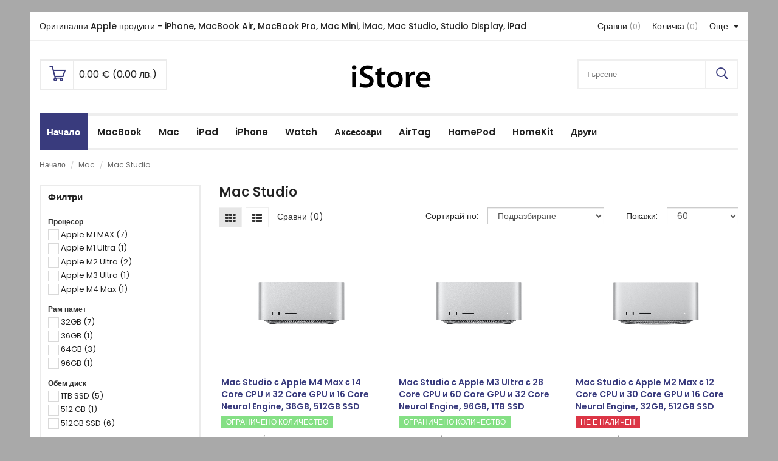

--- FILE ---
content_type: text/html; charset=UTF-8
request_url: https://www.istore.bg/mac-studio/s-apple-m2-max-s-12-core-cpu-i-30-core-gpu-i-16-core-neural-engine-32gb-512gb-ssd/cto:4tbm2ultramcs2023
body_size: 144494
content:



<!DOCTYPE html>
<html lang="bg">
    <head>
    <!-- Basic page needs -->
    <meta charset="utf-8">
    <!--[if IE]>
    <meta http-equiv="X-UA-Compatible" content="IE=edge">
    <![endif]-->
    <meta http-equiv="x-ua-compatible" content="ie=edge">
    <title>Mac Studio M4 Max и M3 Ultra | Безкомпромисна мощ за творци</title>
    <meta name="description" content="Mac Studio с чип Apple M4 Max или M3 Ultra. Поддръжка на до 8 дисплея, до 512 GB памет и Thunderbolt 5. Създаден за най-тежките работни процеси.">

    
    <!-- Mobile specific metas  -->
    <meta name="viewport" content="width=device-width, initial-scale=1">

    <!-- Google site verification -->
    <meta name="google-site-verification" content="XRV0wn6QLkyyJR6YsUge6T4wml2QHpJu8_Gy580xsyg">

    <!-- Favicon & App Icons  -->
    <link rel="apple-touch-icon" sizes="57x57" href="/apple-icon-57x57.png">
    <link rel="apple-touch-icon" sizes="60x60" href="/apple-icon-60x60.png">
    <link rel="apple-touch-icon" sizes="72x72" href="/apple-icon-72x72.png">
    <link rel="apple-touch-icon" sizes="76x76" href="/apple-icon-76x76.png">
    <link rel="apple-touch-icon" sizes="114x114" href="/apple-icon-114x114.png">
    <link rel="apple-touch-icon" sizes="120x120" href="/apple-icon-120x120.png">
    <link rel="apple-touch-icon" sizes="144x144" href="/apple-icon-144x144.png">
    <link rel="apple-touch-icon" sizes="152x152" href="/apple-icon-152x152.png">
    <link rel="apple-touch-icon" sizes="180x180" href="/apple-icon-180x180.png">
    <link rel="icon" type="image/png" sizes="192x192" href="/android-icon-192x192.png">
    <link rel="icon" type="image/png" sizes="32x32" href="/favicon-32x32.png">
    <link rel="icon" type="image/png" sizes="96x96" href="/favicon-96x96.png">
    <link rel="icon" type="image/png" sizes="16x16" href="/favicon-16x16.png">
    <link rel="manifest" href="/manifest.json">
    <meta name="msapplication-TileColor" content="#ffffff">
    <meta name="msapplication-TileImage" content="/ms-icon-144x144.png">
    <meta name="theme-color" content="#ffffff">

        <!-- Canonical URL -->
    <link rel="canonical" href="https://www.istore.bg/mac-studio">
    
    <script type="text/javascript">
        // Load fonts from Google Fonts
        var loadFont = (url) => {
            var xhr = new XMLHttpRequest();
            xhr.open('GET', url, true);
            xhr.onreadystatechange = () => {
                if (xhr.readyState == 4 && xhr.status == 200) {
                    const head = document.getElementsByTagName('head')[0];
                    if (xhr.responseText) {
                        const style = document.createElement('style');
                        style.appendChild(document.createTextNode(xhr.responseText));
                        head.appendChild(style);
                    }
                }
            };
            xhr.send();
        }
        var fonts = [
            'https://fonts.googleapis.com/css?family=Open+Sans:700,600,800,400&display=swap',
            'https://fonts.googleapis.com/css?family=Roboto:100,100i,300,300i,400,400i,500,500i,700,700i,900,900i&display=swap',
            'https://fonts.googleapis.com/css?family=Poppins:300,400,500,600,700&display=swap'
        ];
        for (let i in fonts) {
            loadFont(fonts[i]);
        }

        // Defer loading of non-critical CSS
        var loadStylesheet = (url) => {
            const link = document.createElement('link');
            link.type = 'text/css';
            link.rel = 'stylesheet';
            link.href = url;

            const head = document.getElementsByTagName('head')[0];
            head.appendChild(link);
        };
        var stylesheets = [
            '/fonts/font-awesome-5/css/partial.css?v3'
        ];
        for (let s in stylesheets) {
            loadStylesheet(stylesheets[s]);
        }
    </script>

    <!-- CSS Style -->
    <style type="text/css">
        /*!
 * Bootstrap v3.3.7 (http://getbootstrap.com)
 * Copyright 2011-2016 Twitter, Inc.
 * Licensed under MIT (https://github.com/twbs/bootstrap/blob/master/LICENSE)
 *//*! normalize.css v3.0.3 | MIT License | github.com/necolas/normalize.css */html{font-family:sans-serif;-webkit-text-size-adjust:100%;-ms-text-size-adjust:100%}body{margin:0}article,aside,details,figcaption,figure,footer,header,hgroup,main,menu,nav,section,summary{display:block}audio,canvas,progress,video{display:inline-block;vertical-align:baseline}audio:not([controls]){display:none;height:0}[hidden],template{display:none}a{background-color:transparent}a:active,a:hover{outline:0}abbr[title]{border-bottom:1px dotted}b,strong{font-weight:700}dfn{font-style:italic}h1{margin:.67em 0;font-size:2em}mark{color:#000;background:#ff0}small{font-size:80%}sub,sup{position:relative;font-size:75%;line-height:0;vertical-align:baseline}sup{top:-.5em}sub{bottom:-.25em}img{border:0}svg:not(:root){overflow:hidden}figure{margin:1em 40px}hr{height:0;-webkit-box-sizing:content-box;-moz-box-sizing:content-box;box-sizing:content-box}pre{overflow:auto}code,kbd,pre,samp{font-family:monospace,monospace;font-size:1em}button,input,optgroup,select,textarea{margin:0;font:inherit;color:inherit}button{overflow:visible}button,select{text-transform:none}button,html input[type=button],input[type=reset],input[type=submit]{-webkit-appearance:button;cursor:pointer}button[disabled],html input[disabled]{cursor:default}button::-moz-focus-inner,input::-moz-focus-inner{padding:0;border:0}input{line-height:normal}input[type=checkbox],input[type=radio]{-webkit-box-sizing:border-box;-moz-box-sizing:border-box;box-sizing:border-box;padding:0}input[type=number]::-webkit-inner-spin-button,input[type=number]::-webkit-outer-spin-button{height:auto}input[type=search]{-webkit-box-sizing:content-box;-moz-box-sizing:content-box;box-sizing:content-box;-webkit-appearance:textfield}input[type=search]::-webkit-search-cancel-button,input[type=search]::-webkit-search-decoration{-webkit-appearance:none}fieldset{padding:.35em .625em .75em;margin:0 2px;border:1px solid silver}legend{padding:0;border:0}textarea{overflow:auto}optgroup{font-weight:700}table{border-spacing:0;border-collapse:collapse}td,th{padding:0}/*! Source: https://github.com/h5bp/html5-boilerplate/blob/master/src/css/main.css */@media print{*,:after,:before{color:#000!important;text-shadow:none!important;background:0 0!important;-webkit-box-shadow:none!important;box-shadow:none!important}a,a:visited{text-decoration:underline}a[href]:after{content:" (" attr(href) ")"}abbr[title]:after{content:" (" attr(title) ")"}a[href^="#"]:after,a[href^="javascript:"]:after{content:""}blockquote,pre{border:1px solid #999;page-break-inside:avoid}thead{display:table-header-group}img,tr{page-break-inside:avoid}img{max-width:100%!important}h2,h3,p{orphans:3;widows:3}h2,h3{page-break-after:avoid}.navbar{display:none}.btn>.caret,.dropup>.btn>.caret{border-top-color:#000!important}.label{border:1px solid #000}.table{border-collapse:collapse!important}.table td,.table th{background-color:#fff!important}.table-bordered td,.table-bordered th{border:1px solid #ddd!important}}@font-face{font-family:'Glyphicons Halflings';src:url(../fonts/glyphicons-halflings-regular.eot);src:url(../fonts/glyphicons-halflings-regular.eot?#iefix) format('embedded-opentype'),url(../fonts/glyphicons-halflings-regular.woff2) format('woff2'),url(../fonts/glyphicons-halflings-regular.woff) format('woff'),url(../fonts/glyphicons-halflings-regular.ttf) format('truetype'),url(../fonts/glyphicons-halflings-regular.svg#glyphicons_halflingsregular) format('svg')}*{-webkit-box-sizing:border-box;-moz-box-sizing:border-box;box-sizing:border-box}:after,:before{-webkit-box-sizing:border-box;-moz-box-sizing:border-box;box-sizing:border-box}html{font-size:10px;-webkit-tap-highlight-color:rgba(0,0,0,0)}body{font-family:"Helvetica Neue",Helvetica,Arial,sans-serif;font-size:14px;line-height:1.42857143;color:#333;background-color:#fff}button,input,select,textarea{font-family:inherit;font-size:inherit;line-height:inherit}a{color:#337ab7;text-decoration:none}a:focus,a:hover{color:#23527c;text-decoration:underline}a:focus{outline:5px auto -webkit-focus-ring-color;outline-offset:-2px}figure{margin:0}img{vertical-align:middle}.carousel-inner>.item>a>img,.carousel-inner>.item>img,.img-responsive,.thumbnail a>img,.thumbnail>img{display:block;max-width:100%;height:auto}.img-rounded{border-radius:6px}.img-thumbnail{display:inline-block;max-width:100%;height:auto;padding:4px;line-height:1.42857143;background-color:#fff;border:1px solid #ddd;border-radius:4px;-webkit-transition:all .2s ease-in-out;-o-transition:all .2s ease-in-out;transition:all .2s ease-in-out}.img-circle{border-radius:50%}hr{margin-top:20px;margin-bottom:20px;border:0;border-top:1px solid #eee}.sr-only{position:absolute;width:1px;height:1px;padding:0;margin:-1px;overflow:hidden;clip:rect(0,0,0,0);border:0}.sr-only-focusable:active,.sr-only-focusable:focus{position:static;width:auto;height:auto;margin:0;overflow:visible;clip:auto}[role=button]{cursor:pointer}.h1,.h2,.h3,.h4,.h5,.h6,h1,h2,h3,h4,h5,h6{font-family:inherit;font-weight:500;line-height:1.1;color:inherit}.h1 .small,.h1 small,.h2 .small,.h2 small,.h3 .small,.h3 small,.h4 .small,.h4 small,.h5 .small,.h5 small,.h6 .small,.h6 small,h1 .small,h1 small,h2 .small,h2 small,h3 .small,h3 small,h4 .small,h4 small,h5 .small,h5 small,h6 .small,h6 small{font-weight:400;line-height:1;color:#777}.h1,.h2,.h3,h1,h2,h3{margin-top:20px;margin-bottom:10px}.h1 .small,.h1 small,.h2 .small,.h2 small,.h3 .small,.h3 small,h1 .small,h1 small,h2 .small,h2 small,h3 .small,h3 small{font-size:65%}.h4,.h5,.h6,h4,h5,h6{margin-top:10px;margin-bottom:10px}.h4 .small,.h4 small,.h5 .small,.h5 small,.h6 .small,.h6 small,h4 .small,h4 small,h5 .small,h5 small,h6 .small,h6 small{font-size:75%}.h1,h1{font-size:36px}.h2,h2{font-size:30px}.h3,h3{font-size:24px}.h4,h4{font-size:18px}.h5,h5{font-size:14px}.h6,h6{font-size:12px}p{margin:0 0 10px}.lead{margin-bottom:20px;font-size:16px;font-weight:300;line-height:1.4}@media (min-width:768px){.lead{font-size:21px}}.small,small{font-size:85%}.mark,mark{padding:.2em;background-color:#fcf8e3}.text-left{text-align:left}.text-right{text-align:right}.text-center{text-align:center}.text-justify{text-align:justify}.text-nowrap{white-space:nowrap}.text-lowercase{text-transform:lowercase}.text-uppercase{text-transform:uppercase}.text-capitalize{text-transform:capitalize}.text-muted{color:#777}.text-primary{color:#337ab7}a.text-primary:focus,a.text-primary:hover{color:#286090}.text-success{color:#3c763d}a.text-success:focus,a.text-success:hover{color:#2b542c}.text-info{color:#31708f}a.text-info:focus,a.text-info:hover{color:#245269}.text-warning{color:#8a6d3b}a.text-warning:focus,a.text-warning:hover{color:#66512c}.text-danger{color:#a94442}a.text-danger:focus,a.text-danger:hover{color:#843534}.bg-primary{color:#fff;background-color:#337ab7}a.bg-primary:focus,a.bg-primary:hover{background-color:#286090}.bg-success{background-color:#dff0d8}a.bg-success:focus,a.bg-success:hover{background-color:#c1e2b3}.bg-info{background-color:#d9edf7}a.bg-info:focus,a.bg-info:hover{background-color:#afd9ee}.bg-warning{background-color:#fcf8e3}a.bg-warning:focus,a.bg-warning:hover{background-color:#f7ecb5}.bg-danger{background-color:#f2dede}a.bg-danger:focus,a.bg-danger:hover{background-color:#e4b9b9}.page-header{padding-bottom:9px;margin:40px 0 20px;border-bottom:1px solid #eee}ol,ul{margin-top:0;margin-bottom:10px}ol ol,ol ul,ul ol,ul ul{margin-bottom:0}.list-unstyled{padding-left:0;list-style:none}.list-inline{padding-left:0;margin-left:-5px;list-style:none}.list-inline>li{display:inline-block;padding-right:5px;padding-left:5px}dl{margin-top:0;margin-bottom:20px}dd,dt{line-height:1.42857143}dt{font-weight:700}dd{margin-left:0}@media (min-width:768px){.dl-horizontal dt{float:left;width:160px;overflow:hidden;clear:left;text-align:right;text-overflow:ellipsis;white-space:nowrap}.dl-horizontal dd{margin-left:180px}}abbr[data-original-title],abbr[title]{cursor:help;border-bottom:1px dotted #777}.initialism{font-size:90%;text-transform:uppercase}blockquote{padding:10px 20px;margin:0 0 20px;font-size:17.5px;border-left:5px solid #eee}blockquote ol:last-child,blockquote p:last-child,blockquote ul:last-child{margin-bottom:0}blockquote .small,blockquote footer,blockquote small{display:block;font-size:80%;line-height:1.42857143;color:#777}blockquote .small:before,blockquote footer:before,blockquote small:before{content:'\2014 \00A0'}.blockquote-reverse,blockquote.pull-right{padding-right:15px;padding-left:0;text-align:right;border-right:5px solid #eee;border-left:0}.blockquote-reverse .small:before,.blockquote-reverse footer:before,.blockquote-reverse small:before,blockquote.pull-right .small:before,blockquote.pull-right footer:before,blockquote.pull-right small:before{content:''}.blockquote-reverse .small:after,.blockquote-reverse footer:after,.blockquote-reverse small:after,blockquote.pull-right .small:after,blockquote.pull-right footer:after,blockquote.pull-right small:after{content:'\00A0 \2014'}address{margin-bottom:20px;font-style:normal;line-height:1.42857143}code,kbd,pre,samp{font-family:Menlo,Monaco,Consolas,"Courier New",monospace}code{padding:2px 4px;font-size:90%;color:#c7254e;background-color:#f9f2f4;border-radius:4px}kbd{padding:2px 4px;font-size:90%;color:#fff;background-color:#333;border-radius:3px;-webkit-box-shadow:inset 0 -1px 0 rgba(0,0,0,.25);box-shadow:inset 0 -1px 0 rgba(0,0,0,.25)}kbd kbd{padding:0;font-size:100%;font-weight:700;-webkit-box-shadow:none;box-shadow:none}pre{display:block;padding:9.5px;margin:0 0 10px;font-size:13px;line-height:1.42857143;color:#333;word-break:break-all;word-wrap:break-word;background-color:#f5f5f5;border:1px solid #ccc;border-radius:4px}pre code{padding:0;font-size:inherit;color:inherit;white-space:pre-wrap;background-color:transparent;border-radius:0}.pre-scrollable{max-height:340px;overflow-y:scroll}.container{padding-right:15px;padding-left:15px;margin-right:auto;margin-left:auto}@media (min-width:768px){.container{width:750px}}@media (min-width:992px){.container{width:970px}}@media (min-width:1200px){.container{width:1170px}}.container-fluid{padding-right:15px;padding-left:15px;margin-right:auto;margin-left:auto}.row{margin-right:-15px;margin-left:-15px}.col-lg-1,.col-lg-10,.col-lg-11,.col-lg-12,.col-lg-2,.col-lg-3,.col-lg-4,.col-lg-5,.col-lg-6,.col-lg-7,.col-lg-8,.col-lg-9,.col-md-1,.col-md-10,.col-md-11,.col-md-12,.col-md-2,.col-md-3,.col-md-4,.col-md-5,.col-md-6,.col-md-7,.col-md-8,.col-md-9,.col-sm-1,.col-sm-10,.col-sm-11,.col-sm-12,.col-sm-2,.col-sm-3,.col-sm-4,.col-sm-5,.col-sm-6,.col-sm-7,.col-sm-8,.col-sm-9,.col-xs-1,.col-xs-10,.col-xs-11,.col-xs-12,.col-xs-2,.col-xs-3,.col-xs-4,.col-xs-5,.col-xs-6,.col-xs-7,.col-xs-8,.col-xs-9{position:relative;min-height:1px;padding-right:15px;padding-left:15px}.col-xs-1,.col-xs-10,.col-xs-11,.col-xs-12,.col-xs-2,.col-xs-3,.col-xs-4,.col-xs-5,.col-xs-6,.col-xs-7,.col-xs-8,.col-xs-9{float:left}.col-xs-12{width:100%}.col-xs-11{width:91.66666667%}.col-xs-10{width:83.33333333%}.col-xs-9{width:75%}.col-xs-8{width:66.66666667%}.col-xs-7{width:58.33333333%}.col-xs-6{width:50%}.col-xs-5{width:41.66666667%}.col-xs-4{width:33.33333333%}.col-xs-3{width:25%}.col-xs-2{width:16.66666667%}.col-xs-1{width:8.33333333%}.col-xs-pull-12{right:100%}.col-xs-pull-11{right:91.66666667%}.col-xs-pull-10{right:83.33333333%}.col-xs-pull-9{right:75%}.col-xs-pull-8{right:66.66666667%}.col-xs-pull-7{right:58.33333333%}.col-xs-pull-6{right:50%}.col-xs-pull-5{right:41.66666667%}.col-xs-pull-4{right:33.33333333%}.col-xs-pull-3{right:25%}.col-xs-pull-2{right:16.66666667%}.col-xs-pull-1{right:8.33333333%}.col-xs-pull-0{right:auto}.col-xs-push-12{left:100%}.col-xs-push-11{left:91.66666667%}.col-xs-push-10{left:83.33333333%}.col-xs-push-9{left:75%}.col-xs-push-8{left:66.66666667%}.col-xs-push-7{left:58.33333333%}.col-xs-push-6{left:50%}.col-xs-push-5{left:41.66666667%}.col-xs-push-4{left:33.33333333%}.col-xs-push-3{left:25%}.col-xs-push-2{left:16.66666667%}.col-xs-push-1{left:8.33333333%}.col-xs-push-0{left:auto}.col-xs-offset-12{margin-left:100%}.col-xs-offset-11{margin-left:91.66666667%}.col-xs-offset-10{margin-left:83.33333333%}.col-xs-offset-9{margin-left:75%}.col-xs-offset-8{margin-left:66.66666667%}.col-xs-offset-7{margin-left:58.33333333%}.col-xs-offset-6{margin-left:50%}.col-xs-offset-5{margin-left:41.66666667%}.col-xs-offset-4{margin-left:33.33333333%}.col-xs-offset-3{margin-left:25%}.col-xs-offset-2{margin-left:16.66666667%}.col-xs-offset-1{margin-left:8.33333333%}.col-xs-offset-0{margin-left:0}@media (min-width:768px){.col-sm-1,.col-sm-10,.col-sm-11,.col-sm-12,.col-sm-2,.col-sm-3,.col-sm-4,.col-sm-5,.col-sm-6,.col-sm-7,.col-sm-8,.col-sm-9{float:left}.col-sm-12{width:100%}.col-sm-11{width:91.66666667%}.col-sm-10{width:83.33333333%}.col-sm-9{width:75%}.col-sm-8{width:66.66666667%}.col-sm-7{width:58.33333333%}.col-sm-6{width:50%}.col-sm-5{width:41.66666667%}.col-sm-4{width:33.33333333%}.col-sm-3{width:25%}.col-sm-2{width:16.66666667%}.col-sm-1{width:8.33333333%}.col-sm-pull-12{right:100%}.col-sm-pull-11{right:91.66666667%}.col-sm-pull-10{right:83.33333333%}.col-sm-pull-9{right:75%}.col-sm-pull-8{right:66.66666667%}.col-sm-pull-7{right:58.33333333%}.col-sm-pull-6{right:50%}.col-sm-pull-5{right:41.66666667%}.col-sm-pull-4{right:33.33333333%}.col-sm-pull-3{right:25%}.col-sm-pull-2{right:16.66666667%}.col-sm-pull-1{right:8.33333333%}.col-sm-pull-0{right:auto}.col-sm-push-12{left:100%}.col-sm-push-11{left:91.66666667%}.col-sm-push-10{left:83.33333333%}.col-sm-push-9{left:75%}.col-sm-push-8{left:66.66666667%}.col-sm-push-7{left:58.33333333%}.col-sm-push-6{left:50%}.col-sm-push-5{left:41.66666667%}.col-sm-push-4{left:33.33333333%}.col-sm-push-3{left:25%}.col-sm-push-2{left:16.66666667%}.col-sm-push-1{left:8.33333333%}.col-sm-push-0{left:auto}.col-sm-offset-12{margin-left:100%}.col-sm-offset-11{margin-left:91.66666667%}.col-sm-offset-10{margin-left:83.33333333%}.col-sm-offset-9{margin-left:75%}.col-sm-offset-8{margin-left:66.66666667%}.col-sm-offset-7{margin-left:58.33333333%}.col-sm-offset-6{margin-left:50%}.col-sm-offset-5{margin-left:41.66666667%}.col-sm-offset-4{margin-left:33.33333333%}.col-sm-offset-3{margin-left:25%}.col-sm-offset-2{margin-left:16.66666667%}.col-sm-offset-1{margin-left:8.33333333%}.col-sm-offset-0{margin-left:0}}@media (min-width:992px){.col-md-1,.col-md-10,.col-md-11,.col-md-12,.col-md-2,.col-md-3,.col-md-4,.col-md-5,.col-md-6,.col-md-7,.col-md-8,.col-md-9{float:left}.col-md-12{width:100%}.col-md-11{width:91.66666667%}.col-md-10{width:83.33333333%}.col-md-9{width:75%}.col-md-8{width:66.66666667%}.col-md-7{width:58.33333333%}.col-md-6{width:50%}.col-md-5{width:41.66666667%}.col-md-4{width:33.33333333%}.col-md-3{width:25%}.col-md-2{width:16.66666667%}.col-md-1{width:8.33333333%}.col-md-pull-12{right:100%}.col-md-pull-11{right:91.66666667%}.col-md-pull-10{right:83.33333333%}.col-md-pull-9{right:75%}.col-md-pull-8{right:66.66666667%}.col-md-pull-7{right:58.33333333%}.col-md-pull-6{right:50%}.col-md-pull-5{right:41.66666667%}.col-md-pull-4{right:33.33333333%}.col-md-pull-3{right:25%}.col-md-pull-2{right:16.66666667%}.col-md-pull-1{right:8.33333333%}.col-md-pull-0{right:auto}.col-md-push-12{left:100%}.col-md-push-11{left:91.66666667%}.col-md-push-10{left:83.33333333%}.col-md-push-9{left:75%}.col-md-push-8{left:66.66666667%}.col-md-push-7{left:58.33333333%}.col-md-push-6{left:50%}.col-md-push-5{left:41.66666667%}.col-md-push-4{left:33.33333333%}.col-md-push-3{left:25%}.col-md-push-2{left:16.66666667%}.col-md-push-1{left:8.33333333%}.col-md-push-0{left:auto}.col-md-offset-12{margin-left:100%}.col-md-offset-11{margin-left:91.66666667%}.col-md-offset-10{margin-left:83.33333333%}.col-md-offset-9{margin-left:75%}.col-md-offset-8{margin-left:66.66666667%}.col-md-offset-7{margin-left:58.33333333%}.col-md-offset-6{margin-left:50%}.col-md-offset-5{margin-left:41.66666667%}.col-md-offset-4{margin-left:33.33333333%}.col-md-offset-3{margin-left:25%}.col-md-offset-2{margin-left:16.66666667%}.col-md-offset-1{margin-left:8.33333333%}.col-md-offset-0{margin-left:0}}@media (min-width:1200px){.col-lg-1,.col-lg-10,.col-lg-11,.col-lg-12,.col-lg-2,.col-lg-3,.col-lg-4,.col-lg-5,.col-lg-6,.col-lg-7,.col-lg-8,.col-lg-9{float:left}.col-lg-12{width:100%}.col-lg-11{width:91.66666667%}.col-lg-10{width:83.33333333%}.col-lg-9{width:75%}.col-lg-8{width:66.66666667%}.col-lg-7{width:58.33333333%}.col-lg-6{width:50%}.col-lg-5{width:41.66666667%}.col-lg-4{width:33.33333333%}.col-lg-3{width:25%}.col-lg-2{width:16.66666667%}.col-lg-1{width:8.33333333%}.col-lg-pull-12{right:100%}.col-lg-pull-11{right:91.66666667%}.col-lg-pull-10{right:83.33333333%}.col-lg-pull-9{right:75%}.col-lg-pull-8{right:66.66666667%}.col-lg-pull-7{right:58.33333333%}.col-lg-pull-6{right:50%}.col-lg-pull-5{right:41.66666667%}.col-lg-pull-4{right:33.33333333%}.col-lg-pull-3{right:25%}.col-lg-pull-2{right:16.66666667%}.col-lg-pull-1{right:8.33333333%}.col-lg-pull-0{right:auto}.col-lg-push-12{left:100%}.col-lg-push-11{left:91.66666667%}.col-lg-push-10{left:83.33333333%}.col-lg-push-9{left:75%}.col-lg-push-8{left:66.66666667%}.col-lg-push-7{left:58.33333333%}.col-lg-push-6{left:50%}.col-lg-push-5{left:41.66666667%}.col-lg-push-4{left:33.33333333%}.col-lg-push-3{left:25%}.col-lg-push-2{left:16.66666667%}.col-lg-push-1{left:8.33333333%}.col-lg-push-0{left:auto}.col-lg-offset-12{margin-left:100%}.col-lg-offset-11{margin-left:91.66666667%}.col-lg-offset-10{margin-left:83.33333333%}.col-lg-offset-9{margin-left:75%}.col-lg-offset-8{margin-left:66.66666667%}.col-lg-offset-7{margin-left:58.33333333%}.col-lg-offset-6{margin-left:50%}.col-lg-offset-5{margin-left:41.66666667%}.col-lg-offset-4{margin-left:33.33333333%}.col-lg-offset-3{margin-left:25%}.col-lg-offset-2{margin-left:16.66666667%}.col-lg-offset-1{margin-left:8.33333333%}.col-lg-offset-0{margin-left:0}}table{background-color:transparent}caption{padding-top:8px;padding-bottom:8px;color:#777;text-align:left}th{text-align:left}.table{width:100%;max-width:100%;margin-bottom:20px}.table>tbody>tr>td,.table>tbody>tr>th,.table>tfoot>tr>td,.table>tfoot>tr>th,.table>thead>tr>td,.table>thead>tr>th{padding:8px;line-height:1.42857143;vertical-align:top;border-top:1px solid #ddd}.table>thead>tr>th{vertical-align:bottom;border-bottom:2px solid #ddd}.table>caption+thead>tr:first-child>td,.table>caption+thead>tr:first-child>th,.table>colgroup+thead>tr:first-child>td,.table>colgroup+thead>tr:first-child>th,.table>thead:first-child>tr:first-child>td,.table>thead:first-child>tr:first-child>th{border-top:0}.table>tbody+tbody{border-top:2px solid #ddd}.table .table{background-color:#fff}.table-condensed>tbody>tr>td,.table-condensed>tbody>tr>th,.table-condensed>tfoot>tr>td,.table-condensed>tfoot>tr>th,.table-condensed>thead>tr>td,.table-condensed>thead>tr>th{padding:5px}.table-bordered{border:1px solid #ddd}.table-bordered>tbody>tr>td,.table-bordered>tbody>tr>th,.table-bordered>tfoot>tr>td,.table-bordered>tfoot>tr>th,.table-bordered>thead>tr>td,.table-bordered>thead>tr>th{border:1px solid #ddd}.table-bordered>thead>tr>td,.table-bordered>thead>tr>th{border-bottom-width:2px}.table-striped>tbody>tr:nth-of-type(odd){background-color:#f9f9f9}.table-hover>tbody>tr:hover{background-color:#f5f5f5}table col[class*=col-]{position:static;display:table-column;float:none}table td[class*=col-],table th[class*=col-]{position:static;display:table-cell;float:none}.table>tbody>tr.active>td,.table>tbody>tr.active>th,.table>tbody>tr>td.active,.table>tbody>tr>th.active,.table>tfoot>tr.active>td,.table>tfoot>tr.active>th,.table>tfoot>tr>td.active,.table>tfoot>tr>th.active,.table>thead>tr.active>td,.table>thead>tr.active>th,.table>thead>tr>td.active,.table>thead>tr>th.active{background-color:#f5f5f5}.table-hover>tbody>tr.active:hover>td,.table-hover>tbody>tr.active:hover>th,.table-hover>tbody>tr:hover>.active,.table-hover>tbody>tr>td.active:hover,.table-hover>tbody>tr>th.active:hover{background-color:#e8e8e8}.table>tbody>tr.success>td,.table>tbody>tr.success>th,.table>tbody>tr>td.success,.table>tbody>tr>th.success,.table>tfoot>tr.success>td,.table>tfoot>tr.success>th,.table>tfoot>tr>td.success,.table>tfoot>tr>th.success,.table>thead>tr.success>td,.table>thead>tr.success>th,.table>thead>tr>td.success,.table>thead>tr>th.success{background-color:#dff0d8}.table-hover>tbody>tr.success:hover>td,.table-hover>tbody>tr.success:hover>th,.table-hover>tbody>tr:hover>.success,.table-hover>tbody>tr>td.success:hover,.table-hover>tbody>tr>th.success:hover{background-color:#d0e9c6}.table>tbody>tr.info>td,.table>tbody>tr.info>th,.table>tbody>tr>td.info,.table>tbody>tr>th.info,.table>tfoot>tr.info>td,.table>tfoot>tr.info>th,.table>tfoot>tr>td.info,.table>tfoot>tr>th.info,.table>thead>tr.info>td,.table>thead>tr.info>th,.table>thead>tr>td.info,.table>thead>tr>th.info{background-color:#d9edf7}.table-hover>tbody>tr.info:hover>td,.table-hover>tbody>tr.info:hover>th,.table-hover>tbody>tr:hover>.info,.table-hover>tbody>tr>td.info:hover,.table-hover>tbody>tr>th.info:hover{background-color:#c4e3f3}.table>tbody>tr.warning>td,.table>tbody>tr.warning>th,.table>tbody>tr>td.warning,.table>tbody>tr>th.warning,.table>tfoot>tr.warning>td,.table>tfoot>tr.warning>th,.table>tfoot>tr>td.warning,.table>tfoot>tr>th.warning,.table>thead>tr.warning>td,.table>thead>tr.warning>th,.table>thead>tr>td.warning,.table>thead>tr>th.warning{background-color:#fcf8e3}.table-hover>tbody>tr.warning:hover>td,.table-hover>tbody>tr.warning:hover>th,.table-hover>tbody>tr:hover>.warning,.table-hover>tbody>tr>td.warning:hover,.table-hover>tbody>tr>th.warning:hover{background-color:#faf2cc}.table>tbody>tr.danger>td,.table>tbody>tr.danger>th,.table>tbody>tr>td.danger,.table>tbody>tr>th.danger,.table>tfoot>tr.danger>td,.table>tfoot>tr.danger>th,.table>tfoot>tr>td.danger,.table>tfoot>tr>th.danger,.table>thead>tr.danger>td,.table>thead>tr.danger>th,.table>thead>tr>td.danger,.table>thead>tr>th.danger{background-color:#f2dede}.table-hover>tbody>tr.danger:hover>td,.table-hover>tbody>tr.danger:hover>th,.table-hover>tbody>tr:hover>.danger,.table-hover>tbody>tr>td.danger:hover,.table-hover>tbody>tr>th.danger:hover{background-color:#ebcccc}.table-responsive{min-height:.01%;overflow-x:auto}@media screen and (max-width:767px){.table-responsive{width:100%;margin-bottom:15px;overflow-y:hidden;-ms-overflow-style:-ms-autohiding-scrollbar;border:1px solid #ddd}.table-responsive>.table{margin-bottom:0}.table-responsive>.table>tbody>tr>td,.table-responsive>.table>tbody>tr>th,.table-responsive>.table>tfoot>tr>td,.table-responsive>.table>tfoot>tr>th,.table-responsive>.table>thead>tr>td,.table-responsive>.table>thead>tr>th{white-space:nowrap}.table-responsive>.table-bordered{border:0}.table-responsive>.table-bordered>tbody>tr>td:first-child,.table-responsive>.table-bordered>tbody>tr>th:first-child,.table-responsive>.table-bordered>tfoot>tr>td:first-child,.table-responsive>.table-bordered>tfoot>tr>th:first-child,.table-responsive>.table-bordered>thead>tr>td:first-child,.table-responsive>.table-bordered>thead>tr>th:first-child{border-left:0}.table-responsive>.table-bordered>tbody>tr>td:last-child,.table-responsive>.table-bordered>tbody>tr>th:last-child,.table-responsive>.table-bordered>tfoot>tr>td:last-child,.table-responsive>.table-bordered>tfoot>tr>th:last-child,.table-responsive>.table-bordered>thead>tr>td:last-child,.table-responsive>.table-bordered>thead>tr>th:last-child{border-right:0}.table-responsive>.table-bordered>tbody>tr:last-child>td,.table-responsive>.table-bordered>tbody>tr:last-child>th,.table-responsive>.table-bordered>tfoot>tr:last-child>td,.table-responsive>.table-bordered>tfoot>tr:last-child>th{border-bottom:0}}fieldset{min-width:0;padding:0;margin:0;border:0}legend{display:block;width:100%;padding:0;margin-bottom:20px;font-size:21px;line-height:inherit;color:#333;border:0;border-bottom:1px solid #e5e5e5}label{display:inline-block;max-width:100%;margin-bottom:5px;font-weight:700}input[type=search]{-webkit-box-sizing:border-box;-moz-box-sizing:border-box;box-sizing:border-box}input[type=checkbox],input[type=radio]{margin:4px 0 0;margin-top:1px\9;line-height:normal}input[type=file]{display:block}input[type=range]{display:block;width:100%}select[multiple],select[size]{height:auto}input[type=checkbox]:focus,input[type=file]:focus,input[type=radio]:focus{outline:5px auto -webkit-focus-ring-color;outline-offset:-2px}output{display:block;padding-top:7px;font-size:14px;line-height:1.42857143;color:#555}.form-control{display:block;width:100%;height:34px;padding:6px 12px;font-size:14px;line-height:1.42857143;color:#555;background-color:#fff;background-image:none;border:1px solid #ccc;border-radius:4px;-webkit-box-shadow:inset 0 1px 1px rgba(0,0,0,.075);box-shadow:inset 0 1px 1px rgba(0,0,0,.075);-webkit-transition:border-color ease-in-out .15s,-webkit-box-shadow ease-in-out .15s;-o-transition:border-color ease-in-out .15s,box-shadow ease-in-out .15s;transition:border-color ease-in-out .15s,box-shadow ease-in-out .15s}.form-control:focus{border-color:#66afe9;outline:0;-webkit-box-shadow:inset 0 1px 1px rgba(0,0,0,.075),0 0 8px rgba(102,175,233,.6);box-shadow:inset 0 1px 1px rgba(0,0,0,.075),0 0 8px rgba(102,175,233,.6)}.form-control::-moz-placeholder{color:#999;opacity:1}.form-control:-ms-input-placeholder{color:#999}.form-control::-webkit-input-placeholder{color:#999}.form-control::-ms-expand{background-color:transparent;border:0}.form-control[disabled],.form-control[readonly],fieldset[disabled] .form-control{background-color:#eee;opacity:1}.form-control[disabled],fieldset[disabled] .form-control{cursor:not-allowed}textarea.form-control{height:auto}input[type=search]{-webkit-appearance:none}@media screen and (-webkit-min-device-pixel-ratio:0){input[type=date].form-control,input[type=datetime-local].form-control,input[type=month].form-control,input[type=time].form-control{line-height:34px}.input-group-sm input[type=date],.input-group-sm input[type=datetime-local],.input-group-sm input[type=month],.input-group-sm input[type=time],input[type=date].input-sm,input[type=datetime-local].input-sm,input[type=month].input-sm,input[type=time].input-sm{line-height:30px}.input-group-lg input[type=date],.input-group-lg input[type=datetime-local],.input-group-lg input[type=month],.input-group-lg input[type=time],input[type=date].input-lg,input[type=datetime-local].input-lg,input[type=month].input-lg,input[type=time].input-lg{line-height:46px}}.form-group{margin-bottom:15px}.checkbox,.radio{position:relative;display:block;margin-top:10px;margin-bottom:10px}.checkbox label,.radio label{min-height:20px;padding-left:20px;margin-bottom:0;font-weight:400;cursor:pointer}.checkbox input[type=checkbox],.checkbox-inline input[type=checkbox],.radio input[type=radio],.radio-inline input[type=radio]{position:absolute;margin-top:4px\9;margin-left:-20px}.checkbox+.checkbox,.radio+.radio{margin-top:-5px}.checkbox-inline,.radio-inline{position:relative;display:inline-block;padding-left:20px;margin-bottom:0;font-weight:400;vertical-align:middle;cursor:pointer}.checkbox-inline+.checkbox-inline,.radio-inline+.radio-inline{margin-top:0;margin-left:10px}fieldset[disabled] input[type=checkbox],fieldset[disabled] input[type=radio],input[type=checkbox].disabled,input[type=checkbox][disabled],input[type=radio].disabled,input[type=radio][disabled]{cursor:not-allowed}.checkbox-inline.disabled,.radio-inline.disabled,fieldset[disabled] .checkbox-inline,fieldset[disabled] .radio-inline{cursor:not-allowed}.checkbox.disabled label,.radio.disabled label,fieldset[disabled] .checkbox label,fieldset[disabled] .radio label{cursor:not-allowed}.form-control-static{min-height:34px;padding-top:7px;padding-bottom:7px;margin-bottom:0}.form-control-static.input-lg,.form-control-static.input-sm{padding-right:0;padding-left:0}.input-sm{height:30px;padding:5px 10px;font-size:12px;line-height:1.5;border-radius:3px}select.input-sm{height:30px;line-height:30px}select[multiple].input-sm,textarea.input-sm{height:auto}.form-group-sm .form-control{height:30px;padding:5px 10px;font-size:12px;line-height:1.5;border-radius:3px}.form-group-sm select.form-control{height:30px;line-height:30px}.form-group-sm select[multiple].form-control,.form-group-sm textarea.form-control{height:auto}.form-group-sm .form-control-static{height:30px;min-height:32px;padding:6px 10px;font-size:12px;line-height:1.5}.input-lg{height:46px;padding:10px 16px;font-size:18px;line-height:1.3333333;border-radius:6px}select.input-lg{height:46px;line-height:46px}select[multiple].input-lg,textarea.input-lg{height:auto}.form-group-lg .form-control{height:46px;padding:10px 16px;font-size:18px;line-height:1.3333333;border-radius:6px}.form-group-lg select.form-control{height:46px;line-height:46px}.form-group-lg select[multiple].form-control,.form-group-lg textarea.form-control{height:auto}.form-group-lg .form-control-static{height:46px;min-height:38px;padding:11px 16px;font-size:18px;line-height:1.3333333}.has-feedback{position:relative}.has-feedback .form-control{padding-right:42.5px}.form-control-feedback{position:absolute;top:0;right:0;z-index:2;display:block;width:34px;height:34px;line-height:34px;text-align:center;pointer-events:none}.form-group-lg .form-control+.form-control-feedback,.input-group-lg+.form-control-feedback,.input-lg+.form-control-feedback{width:46px;height:46px;line-height:46px}.form-group-sm .form-control+.form-control-feedback,.input-group-sm+.form-control-feedback,.input-sm+.form-control-feedback{width:30px;height:30px;line-height:30px}.has-success .checkbox,.has-success .checkbox-inline,.has-success .control-label,.has-success .help-block,.has-success .radio,.has-success .radio-inline,.has-success.checkbox label,.has-success.checkbox-inline label,.has-success.radio label,.has-success.radio-inline label{color:#3c763d}.has-success .form-control{border-color:#3c763d;-webkit-box-shadow:inset 0 1px 1px rgba(0,0,0,.075);box-shadow:inset 0 1px 1px rgba(0,0,0,.075)}.has-success .form-control:focus{border-color:#2b542c;-webkit-box-shadow:inset 0 1px 1px rgba(0,0,0,.075),0 0 6px #67b168;box-shadow:inset 0 1px 1px rgba(0,0,0,.075),0 0 6px #67b168}.has-success .input-group-addon{color:#3c763d;background-color:#dff0d8;border-color:#3c763d}.has-success .form-control-feedback{color:#3c763d}.has-warning .checkbox,.has-warning .checkbox-inline,.has-warning .control-label,.has-warning .help-block,.has-warning .radio,.has-warning .radio-inline,.has-warning.checkbox label,.has-warning.checkbox-inline label,.has-warning.radio label,.has-warning.radio-inline label{color:#8a6d3b}.has-warning .form-control{border-color:#8a6d3b;-webkit-box-shadow:inset 0 1px 1px rgba(0,0,0,.075);box-shadow:inset 0 1px 1px rgba(0,0,0,.075)}.has-warning .form-control:focus{border-color:#66512c;-webkit-box-shadow:inset 0 1px 1px rgba(0,0,0,.075),0 0 6px #c0a16b;box-shadow:inset 0 1px 1px rgba(0,0,0,.075),0 0 6px #c0a16b}.has-warning .input-group-addon{color:#8a6d3b;background-color:#fcf8e3;border-color:#8a6d3b}.has-warning .form-control-feedback{color:#8a6d3b}.has-error .checkbox,.has-error .checkbox-inline,.has-error .control-label,.has-error .help-block,.has-error .radio,.has-error .radio-inline,.has-error.checkbox label,.has-error.checkbox-inline label,.has-error.radio label,.has-error.radio-inline label{color:#a94442}.has-error .form-control{border-color:#a94442;-webkit-box-shadow:inset 0 1px 1px rgba(0,0,0,.075);box-shadow:inset 0 1px 1px rgba(0,0,0,.075)}.has-error .form-control:focus{border-color:#843534;-webkit-box-shadow:inset 0 1px 1px rgba(0,0,0,.075),0 0 6px #ce8483;box-shadow:inset 0 1px 1px rgba(0,0,0,.075),0 0 6px #ce8483}.has-error .input-group-addon{color:#a94442;background-color:#f2dede;border-color:#a94442}.has-error .form-control-feedback{color:#a94442}.has-feedback label~.form-control-feedback{top:25px}.has-feedback label.sr-only~.form-control-feedback{top:0}.help-block{display:block;margin-top:5px;margin-bottom:10px;color:#737373}@media (min-width:768px){.form-inline .form-group{display:inline-block;margin-bottom:0;vertical-align:middle}.form-inline .form-control{display:inline-block;width:auto;vertical-align:middle}.form-inline .form-control-static{display:inline-block}.form-inline .input-group{display:inline-table;vertical-align:middle}.form-inline .input-group .form-control,.form-inline .input-group .input-group-addon,.form-inline .input-group .input-group-btn{width:auto}.form-inline .input-group>.form-control{width:100%}.form-inline .control-label{margin-bottom:0;vertical-align:middle}.form-inline .checkbox,.form-inline .radio{display:inline-block;margin-top:0;margin-bottom:0;vertical-align:middle}.form-inline .checkbox label,.form-inline .radio label{padding-left:0}.form-inline .checkbox input[type=checkbox],.form-inline .radio input[type=radio]{position:relative;margin-left:0}.form-inline .has-feedback .form-control-feedback{top:0}}.form-horizontal .checkbox,.form-horizontal .checkbox-inline,.form-horizontal .radio,.form-horizontal .radio-inline{padding-top:7px;margin-top:0;margin-bottom:0}.form-horizontal .checkbox,.form-horizontal .radio{min-height:27px}.form-horizontal .form-group{margin-right:-15px;margin-left:-15px}@media (min-width:768px){.form-horizontal .control-label{padding-top:7px;margin-bottom:0;text-align:right}}.form-horizontal .has-feedback .form-control-feedback{right:15px}@media (min-width:768px){.form-horizontal .form-group-lg .control-label{padding-top:11px;font-size:18px}}@media (min-width:768px){.form-horizontal .form-group-sm .control-label{padding-top:6px;font-size:12px}}.btn{display:inline-block;padding:6px 12px;margin-bottom:0;font-size:14px;font-weight:400;line-height:1.42857143;text-align:center;white-space:nowrap;vertical-align:middle;-ms-touch-action:manipulation;touch-action:manipulation;cursor:pointer;-webkit-user-select:none;-moz-user-select:none;-ms-user-select:none;user-select:none;background-image:none;border:1px solid transparent;border-radius:4px}.btn.active.focus,.btn.active:focus,.btn.focus,.btn:active.focus,.btn:active:focus,.btn:focus{outline:5px auto -webkit-focus-ring-color;outline-offset:-2px}.btn.focus,.btn:focus,.btn:hover{color:#333;text-decoration:none}.btn.active,.btn:active{background-image:none;outline:0;-webkit-box-shadow:inset 0 3px 5px rgba(0,0,0,.125);box-shadow:inset 0 3px 5px rgba(0,0,0,.125)}.btn.disabled,.btn[disabled],fieldset[disabled] .btn{cursor:not-allowed;filter:alpha(opacity=65);-webkit-box-shadow:none;box-shadow:none;opacity:.65}a.btn.disabled,fieldset[disabled] a.btn{pointer-events:none}.btn-default{color:#333;background-color:#fff;border-color:#ccc}.btn-default.focus,.btn-default:focus{color:#333;background-color:#e6e6e6;border-color:#8c8c8c}.btn-default:hover{color:#333;background-color:#e6e6e6;border-color:#adadad}.btn-default.active,.btn-default:active,.open>.dropdown-toggle.btn-default{color:#333;background-color:#e6e6e6;border-color:#adadad}.btn-default.active.focus,.btn-default.active:focus,.btn-default.active:hover,.btn-default:active.focus,.btn-default:active:focus,.btn-default:active:hover,.open>.dropdown-toggle.btn-default.focus,.open>.dropdown-toggle.btn-default:focus,.open>.dropdown-toggle.btn-default:hover{color:#333;background-color:#d4d4d4;border-color:#8c8c8c}.btn-default.active,.btn-default:active,.open>.dropdown-toggle.btn-default{background-image:none}.btn-default.disabled.focus,.btn-default.disabled:focus,.btn-default.disabled:hover,.btn-default[disabled].focus,.btn-default[disabled]:focus,.btn-default[disabled]:hover,fieldset[disabled] .btn-default.focus,fieldset[disabled] .btn-default:focus,fieldset[disabled] .btn-default:hover{background-color:#fff;border-color:#ccc}.btn-default .badge{color:#fff;background-color:#333}.btn-primary{color:#fff;background-color:#337ab7;border-color:#2e6da4}.btn-primary.focus,.btn-primary:focus{color:#fff;background-color:#286090;border-color:#122b40}.btn-primary:hover{color:#fff;background-color:#286090;border-color:#204d74}.btn-primary.active,.btn-primary:active,.open>.dropdown-toggle.btn-primary{color:#fff;background-color:#286090;border-color:#204d74}.btn-primary.active.focus,.btn-primary.active:focus,.btn-primary.active:hover,.btn-primary:active.focus,.btn-primary:active:focus,.btn-primary:active:hover,.open>.dropdown-toggle.btn-primary.focus,.open>.dropdown-toggle.btn-primary:focus,.open>.dropdown-toggle.btn-primary:hover{color:#fff;background-color:#204d74;border-color:#122b40}.btn-primary.active,.btn-primary:active,.open>.dropdown-toggle.btn-primary{background-image:none}.btn-primary.disabled.focus,.btn-primary.disabled:focus,.btn-primary.disabled:hover,.btn-primary[disabled].focus,.btn-primary[disabled]:focus,.btn-primary[disabled]:hover,fieldset[disabled] .btn-primary.focus,fieldset[disabled] .btn-primary:focus,fieldset[disabled] .btn-primary:hover{background-color:#337ab7;border-color:#2e6da4}.btn-primary .badge{color:#337ab7;background-color:#fff}.btn-success{color:#fff;background-color:#5cb85c;border-color:#4cae4c}.btn-success.focus,.btn-success:focus{color:#fff;background-color:#449d44;border-color:#255625}.btn-success:hover{color:#fff;background-color:#449d44;border-color:#398439}.btn-success.active,.btn-success:active,.open>.dropdown-toggle.btn-success{color:#fff;background-color:#449d44;border-color:#398439}.btn-success.active.focus,.btn-success.active:focus,.btn-success.active:hover,.btn-success:active.focus,.btn-success:active:focus,.btn-success:active:hover,.open>.dropdown-toggle.btn-success.focus,.open>.dropdown-toggle.btn-success:focus,.open>.dropdown-toggle.btn-success:hover{color:#fff;background-color:#398439;border-color:#255625}.btn-success.active,.btn-success:active,.open>.dropdown-toggle.btn-success{background-image:none}.btn-success.disabled.focus,.btn-success.disabled:focus,.btn-success.disabled:hover,.btn-success[disabled].focus,.btn-success[disabled]:focus,.btn-success[disabled]:hover,fieldset[disabled] .btn-success.focus,fieldset[disabled] .btn-success:focus,fieldset[disabled] .btn-success:hover{background-color:#5cb85c;border-color:#4cae4c}.btn-success .badge{color:#5cb85c;background-color:#fff}.btn-info{color:#fff;background-color:#5bc0de;border-color:#46b8da}.btn-info.focus,.btn-info:focus{color:#fff;background-color:#31b0d5;border-color:#1b6d85}.btn-info:hover{color:#fff;background-color:#31b0d5;border-color:#269abc}.btn-info.active,.btn-info:active,.open>.dropdown-toggle.btn-info{color:#fff;background-color:#31b0d5;border-color:#269abc}.btn-info.active.focus,.btn-info.active:focus,.btn-info.active:hover,.btn-info:active.focus,.btn-info:active:focus,.btn-info:active:hover,.open>.dropdown-toggle.btn-info.focus,.open>.dropdown-toggle.btn-info:focus,.open>.dropdown-toggle.btn-info:hover{color:#fff;background-color:#269abc;border-color:#1b6d85}.btn-info.active,.btn-info:active,.open>.dropdown-toggle.btn-info{background-image:none}.btn-info.disabled.focus,.btn-info.disabled:focus,.btn-info.disabled:hover,.btn-info[disabled].focus,.btn-info[disabled]:focus,.btn-info[disabled]:hover,fieldset[disabled] .btn-info.focus,fieldset[disabled] .btn-info:focus,fieldset[disabled] .btn-info:hover{background-color:#5bc0de;border-color:#46b8da}.btn-info .badge{color:#5bc0de;background-color:#fff}.btn-warning{color:#fff;background-color:#f0ad4e;border-color:#eea236}.btn-warning.focus,.btn-warning:focus{color:#fff;background-color:#ec971f;border-color:#985f0d}.btn-warning:hover{color:#fff;background-color:#ec971f;border-color:#d58512}.btn-warning.active,.btn-warning:active,.open>.dropdown-toggle.btn-warning{color:#fff;background-color:#ec971f;border-color:#d58512}.btn-warning.active.focus,.btn-warning.active:focus,.btn-warning.active:hover,.btn-warning:active.focus,.btn-warning:active:focus,.btn-warning:active:hover,.open>.dropdown-toggle.btn-warning.focus,.open>.dropdown-toggle.btn-warning:focus,.open>.dropdown-toggle.btn-warning:hover{color:#fff;background-color:#d58512;border-color:#985f0d}.btn-warning.active,.btn-warning:active,.open>.dropdown-toggle.btn-warning{background-image:none}.btn-warning.disabled.focus,.btn-warning.disabled:focus,.btn-warning.disabled:hover,.btn-warning[disabled].focus,.btn-warning[disabled]:focus,.btn-warning[disabled]:hover,fieldset[disabled] .btn-warning.focus,fieldset[disabled] .btn-warning:focus,fieldset[disabled] .btn-warning:hover{background-color:#f0ad4e;border-color:#eea236}.btn-warning .badge{color:#f0ad4e;background-color:#fff}.btn-danger{color:#fff;background-color:#d9534f;border-color:#d43f3a}.btn-danger.focus,.btn-danger:focus{color:#fff;background-color:#c9302c;border-color:#761c19}.btn-danger:hover{color:#fff;background-color:#c9302c;border-color:#ac2925}.btn-danger.active,.btn-danger:active,.open>.dropdown-toggle.btn-danger{color:#fff;background-color:#c9302c;border-color:#ac2925}.btn-danger.active.focus,.btn-danger.active:focus,.btn-danger.active:hover,.btn-danger:active.focus,.btn-danger:active:focus,.btn-danger:active:hover,.open>.dropdown-toggle.btn-danger.focus,.open>.dropdown-toggle.btn-danger:focus,.open>.dropdown-toggle.btn-danger:hover{color:#fff;background-color:#ac2925;border-color:#761c19}.btn-danger.active,.btn-danger:active,.open>.dropdown-toggle.btn-danger{background-image:none}.btn-danger.disabled.focus,.btn-danger.disabled:focus,.btn-danger.disabled:hover,.btn-danger[disabled].focus,.btn-danger[disabled]:focus,.btn-danger[disabled]:hover,fieldset[disabled] .btn-danger.focus,fieldset[disabled] .btn-danger:focus,fieldset[disabled] .btn-danger:hover{background-color:#d9534f;border-color:#d43f3a}.btn-danger .badge{color:#d9534f;background-color:#fff}.btn-link{font-weight:400;color:#337ab7;border-radius:0}.btn-link,.btn-link.active,.btn-link:active,.btn-link[disabled],fieldset[disabled] .btn-link{background-color:transparent;-webkit-box-shadow:none;box-shadow:none}.btn-link,.btn-link:active,.btn-link:focus,.btn-link:hover{border-color:transparent}.btn-link:focus,.btn-link:hover{color:#23527c;text-decoration:underline;background-color:transparent}.btn-link[disabled]:focus,.btn-link[disabled]:hover,fieldset[disabled] .btn-link:focus,fieldset[disabled] .btn-link:hover{color:#777;text-decoration:none}.btn-group-lg>.btn,.btn-lg{padding:10px 16px;font-size:18px;line-height:1.3333333;border-radius:6px}.btn-group-sm>.btn,.btn-sm{padding:5px 10px;font-size:12px;line-height:1.5;border-radius:3px}.btn-group-xs>.btn,.btn-xs{padding:1px 5px;font-size:12px;line-height:1.5;border-radius:3px}.btn-block{display:block;width:100%}.btn-block+.btn-block{margin-top:5px}input[type=button].btn-block,input[type=reset].btn-block,input[type=submit].btn-block{width:100%}.fade{opacity:0;-webkit-transition:opacity .15s linear;-o-transition:opacity .15s linear;transition:opacity .15s linear}.fade.in{opacity:1}.collapse{display:none}.collapse.in{display:block}tr.collapse.in{display:table-row}tbody.collapse.in{display:table-row-group}.collapsing{position:relative;height:0;overflow:hidden;-webkit-transition-timing-function:ease;-o-transition-timing-function:ease;transition-timing-function:ease;-webkit-transition-duration:.35s;-o-transition-duration:.35s;transition-duration:.35s;-webkit-transition-property:height,visibility;-o-transition-property:height,visibility;transition-property:height,visibility}.caret{display:inline-block;width:0;height:0;margin-left:2px;vertical-align:middle;border-top:4px dashed;border-top:4px solid\9;border-right:4px solid transparent;border-left:4px solid transparent}.dropdown,.dropup{position:relative}.dropdown-toggle:focus{outline:0}.dropdown-menu{position:absolute;top:100%;left:0;z-index:1000;display:none;float:left;min-width:160px;padding:5px 0;margin:2px 0 0;font-size:14px;text-align:left;list-style:none;background-color:#fff;-webkit-background-clip:padding-box;background-clip:padding-box;border:1px solid #ccc;border:1px solid rgba(0,0,0,.15);border-radius:4px;-webkit-box-shadow:0 6px 12px rgba(0,0,0,.175);box-shadow:0 6px 12px rgba(0,0,0,.175)}.dropdown-menu.pull-right{right:0;left:auto}.dropdown-menu .divider{height:1px;margin:9px 0;overflow:hidden;background-color:#e5e5e5}.dropdown-menu>li>a{display:block;padding:3px 20px;clear:both;font-weight:400;line-height:1.42857143;color:#333;white-space:nowrap}.dropdown-menu>li>a:focus,.dropdown-menu>li>a:hover{color:#262626;text-decoration:none;background-color:#f5f5f5}.dropdown-menu>.active>a,.dropdown-menu>.active>a:focus,.dropdown-menu>.active>a:hover{color:#fff;text-decoration:none;background-color:#337ab7;outline:0}.dropdown-menu>.disabled>a,.dropdown-menu>.disabled>a:focus,.dropdown-menu>.disabled>a:hover{color:#777}.dropdown-menu>.disabled>a:focus,.dropdown-menu>.disabled>a:hover{text-decoration:none;cursor:not-allowed;background-color:transparent;background-image:none;filter:progid: DXImageTransform.Microsoft.gradient(enabled=false)}.open>.dropdown-menu{display:block}.open>a{outline:0}.dropdown-menu-right{right:0;left:auto}.dropdown-menu-left{right:auto;left:0}.dropdown-header{display:block;padding:3px 20px;font-size:12px;line-height:1.42857143;color:#777;white-space:nowrap}.dropdown-backdrop{position:fixed;top:0;right:0;bottom:0;left:0;z-index:990}.pull-right>.dropdown-menu{right:0;left:auto}.dropup .caret,.navbar-fixed-bottom .dropdown .caret{content:"";border-top:0;border-bottom:4px dashed;border-bottom:4px solid\9}.dropup .dropdown-menu,.navbar-fixed-bottom .dropdown .dropdown-menu{top:auto;bottom:100%;margin-bottom:2px}@media (min-width:768px){.navbar-right .dropdown-menu{right:0;left:auto}.navbar-right .dropdown-menu-left{right:auto;left:0}}.btn-group,.btn-group-vertical{position:relative;display:inline-block;vertical-align:middle}.btn-group-vertical>.btn,.btn-group>.btn{position:relative;float:left}.btn-group-vertical>.btn.active,.btn-group-vertical>.btn:active,.btn-group-vertical>.btn:focus,.btn-group-vertical>.btn:hover,.btn-group>.btn.active,.btn-group>.btn:active,.btn-group>.btn:focus,.btn-group>.btn:hover{z-index:2}.btn-group .btn+.btn,.btn-group .btn+.btn-group,.btn-group .btn-group+.btn,.btn-group .btn-group+.btn-group{margin-left:-1px}.btn-toolbar{margin-left:-5px}.btn-toolbar .btn,.btn-toolbar .btn-group,.btn-toolbar .input-group{float:left}.btn-toolbar>.btn,.btn-toolbar>.btn-group,.btn-toolbar>.input-group{margin-left:5px}.btn-group>.btn:not(:first-child):not(:last-child):not(.dropdown-toggle){border-radius:0}.btn-group>.btn:first-child{margin-left:0}.btn-group>.btn:first-child:not(:last-child):not(.dropdown-toggle){border-top-right-radius:0;border-bottom-right-radius:0}.btn-group>.btn:last-child:not(:first-child),.btn-group>.dropdown-toggle:not(:first-child){border-top-left-radius:0;border-bottom-left-radius:0}.btn-group>.btn-group{float:left}.btn-group>.btn-group:not(:first-child):not(:last-child)>.btn{border-radius:0}.btn-group>.btn-group:first-child:not(:last-child)>.btn:last-child,.btn-group>.btn-group:first-child:not(:last-child)>.dropdown-toggle{border-top-right-radius:0;border-bottom-right-radius:0}.btn-group>.btn-group:last-child:not(:first-child)>.btn:first-child{border-top-left-radius:0;border-bottom-left-radius:0}.btn-group .dropdown-toggle:active,.btn-group.open .dropdown-toggle{outline:0}.btn-group>.btn+.dropdown-toggle{padding-right:8px;padding-left:8px}.btn-group>.btn-lg+.dropdown-toggle{padding-right:12px;padding-left:12px}.btn-group.open .dropdown-toggle{-webkit-box-shadow:inset 0 3px 5px rgba(0,0,0,.125);box-shadow:inset 0 3px 5px rgba(0,0,0,.125)}.btn-group.open .dropdown-toggle.btn-link{-webkit-box-shadow:none;box-shadow:none}.btn .caret{margin-left:0}.btn-lg .caret{border-width:5px 5px 0;border-bottom-width:0}.dropup .btn-lg .caret{border-width:0 5px 5px}.btn-group-vertical>.btn,.btn-group-vertical>.btn-group,.btn-group-vertical>.btn-group>.btn{display:block;float:none;width:100%;max-width:100%}.btn-group-vertical>.btn-group>.btn{float:none}.btn-group-vertical>.btn+.btn,.btn-group-vertical>.btn+.btn-group,.btn-group-vertical>.btn-group+.btn,.btn-group-vertical>.btn-group+.btn-group{margin-top:-1px;margin-left:0}.btn-group-vertical>.btn:not(:first-child):not(:last-child){border-radius:0}.btn-group-vertical>.btn:first-child:not(:last-child){border-top-left-radius:4px;border-top-right-radius:4px;border-bottom-right-radius:0;border-bottom-left-radius:0}.btn-group-vertical>.btn:last-child:not(:first-child){border-top-left-radius:0;border-top-right-radius:0;border-bottom-right-radius:4px;border-bottom-left-radius:4px}.btn-group-vertical>.btn-group:not(:first-child):not(:last-child)>.btn{border-radius:0}.btn-group-vertical>.btn-group:first-child:not(:last-child)>.btn:last-child,.btn-group-vertical>.btn-group:first-child:not(:last-child)>.dropdown-toggle{border-bottom-right-radius:0;border-bottom-left-radius:0}.btn-group-vertical>.btn-group:last-child:not(:first-child)>.btn:first-child{border-top-left-radius:0;border-top-right-radius:0}.btn-group-justified{display:table;width:100%;table-layout:fixed;border-collapse:separate}.btn-group-justified>.btn,.btn-group-justified>.btn-group{display:table-cell;float:none;width:1%}.btn-group-justified>.btn-group .btn{width:100%}.btn-group-justified>.btn-group .dropdown-menu{left:auto}[data-toggle=buttons]>.btn input[type=checkbox],[data-toggle=buttons]>.btn input[type=radio],[data-toggle=buttons]>.btn-group>.btn input[type=checkbox],[data-toggle=buttons]>.btn-group>.btn input[type=radio]{position:absolute;clip:rect(0,0,0,0);pointer-events:none}.input-group{position:relative;display:table;border-collapse:separate}.input-group[class*=col-]{float:none;padding-right:0;padding-left:0}.input-group .form-control{position:relative;z-index:2;float:left;width:100%;margin-bottom:0}.input-group .form-control:focus{z-index:3}.input-group-lg>.form-control,.input-group-lg>.input-group-addon,.input-group-lg>.input-group-btn>.btn{height:46px;padding:10px 16px;font-size:18px;line-height:1.3333333;border-radius:6px}select.input-group-lg>.form-control,select.input-group-lg>.input-group-addon,select.input-group-lg>.input-group-btn>.btn{height:46px;line-height:46px}select[multiple].input-group-lg>.form-control,select[multiple].input-group-lg>.input-group-addon,select[multiple].input-group-lg>.input-group-btn>.btn,textarea.input-group-lg>.form-control,textarea.input-group-lg>.input-group-addon,textarea.input-group-lg>.input-group-btn>.btn{height:auto}.input-group-sm>.form-control,.input-group-sm>.input-group-addon,.input-group-sm>.input-group-btn>.btn{height:30px;padding:5px 10px;font-size:12px;line-height:1.5;border-radius:3px}select.input-group-sm>.form-control,select.input-group-sm>.input-group-addon,select.input-group-sm>.input-group-btn>.btn{height:30px;line-height:30px}select[multiple].input-group-sm>.form-control,select[multiple].input-group-sm>.input-group-addon,select[multiple].input-group-sm>.input-group-btn>.btn,textarea.input-group-sm>.form-control,textarea.input-group-sm>.input-group-addon,textarea.input-group-sm>.input-group-btn>.btn{height:auto}.input-group .form-control,.input-group-addon,.input-group-btn{display:table-cell}.input-group .form-control:not(:first-child):not(:last-child),.input-group-addon:not(:first-child):not(:last-child),.input-group-btn:not(:first-child):not(:last-child){border-radius:0}.input-group-addon,.input-group-btn{width:1%;white-space:nowrap;vertical-align:middle}.input-group-addon{padding:6px 12px;font-size:14px;font-weight:400;line-height:1;color:#555;text-align:center;background-color:#eee;border:1px solid #ccc;border-radius:4px}.input-group-addon.input-sm{padding:5px 10px;font-size:12px;border-radius:3px}.input-group-addon.input-lg{padding:10px 16px;font-size:18px;border-radius:6px}.input-group-addon input[type=checkbox],.input-group-addon input[type=radio]{margin-top:0}.input-group .form-control:first-child,.input-group-addon:first-child,.input-group-btn:first-child>.btn,.input-group-btn:first-child>.btn-group>.btn,.input-group-btn:first-child>.dropdown-toggle,.input-group-btn:last-child>.btn-group:not(:last-child)>.btn,.input-group-btn:last-child>.btn:not(:last-child):not(.dropdown-toggle){border-top-right-radius:0;border-bottom-right-radius:0}.input-group-addon:first-child{border-right:0}.input-group .form-control:last-child,.input-group-addon:last-child,.input-group-btn:first-child>.btn-group:not(:first-child)>.btn,.input-group-btn:first-child>.btn:not(:first-child),.input-group-btn:last-child>.btn,.input-group-btn:last-child>.btn-group>.btn,.input-group-btn:last-child>.dropdown-toggle{border-top-left-radius:0;border-bottom-left-radius:0}.input-group-addon:last-child{border-left:0}.input-group-btn{position:relative;font-size:0;white-space:nowrap}.input-group-btn>.btn{position:relative}.input-group-btn>.btn+.btn{margin-left:-1px}.input-group-btn>.btn:active,.input-group-btn>.btn:focus,.input-group-btn>.btn:hover{z-index:2}.input-group-btn:first-child>.btn,.input-group-btn:first-child>.btn-group{margin-right:-1px}.input-group-btn:last-child>.btn,.input-group-btn:last-child>.btn-group{z-index:2;margin-left:-1px}.nav{padding-left:0;margin-bottom:0;list-style:none}.nav>li{position:relative;display:block}.nav>li>a{position:relative;display:block;padding:10px 15px}.nav>li>a:focus,.nav>li>a:hover{text-decoration:none;background-color:#eee}.nav>li.disabled>a{color:#777}.nav>li.disabled>a:focus,.nav>li.disabled>a:hover{color:#777;text-decoration:none;cursor:not-allowed;background-color:transparent}.nav .open>a,.nav .open>a:focus,.nav .open>a:hover{background-color:#eee;border-color:#337ab7}.nav .nav-divider{height:1px;margin:9px 0;overflow:hidden;background-color:#e5e5e5}.nav>li>a>img{max-width:none}.nav-tabs{border-bottom:1px solid #ddd}.nav-tabs>li{float:left;margin-bottom:-1px}.nav-tabs>li>a{margin-right:2px;line-height:1.42857143;border:1px solid transparent;border-radius:4px 4px 0 0}.nav-tabs>li>a:hover{border-color:#eee #eee #ddd}.nav-tabs>li.active>a,.nav-tabs>li.active>a:focus,.nav-tabs>li.active>a:hover{color:#555;cursor:default;background-color:#fff;border:1px solid #ddd;border-bottom-color:transparent}.nav-tabs.nav-justified{width:100%;border-bottom:0}.nav-tabs.nav-justified>li{float:none}.nav-tabs.nav-justified>li>a{margin-bottom:5px;text-align:center}.nav-tabs.nav-justified>.dropdown .dropdown-menu{top:auto;left:auto}@media (min-width:768px){.nav-tabs.nav-justified>li{display:table-cell;width:1%}.nav-tabs.nav-justified>li>a{margin-bottom:0}}.nav-tabs.nav-justified>li>a{margin-right:0;border-radius:4px}.nav-tabs.nav-justified>.active>a,.nav-tabs.nav-justified>.active>a:focus,.nav-tabs.nav-justified>.active>a:hover{border:1px solid #ddd}@media (min-width:768px){.nav-tabs.nav-justified>li>a{border-bottom:1px solid #ddd;border-radius:4px 4px 0 0}.nav-tabs.nav-justified>.active>a,.nav-tabs.nav-justified>.active>a:focus,.nav-tabs.nav-justified>.active>a:hover{border-bottom-color:#fff}}.nav-pills>li{float:left}.nav-pills>li>a{border-radius:4px}.nav-pills>li+li{margin-left:2px}.nav-pills>li.active>a,.nav-pills>li.active>a:focus,.nav-pills>li.active>a:hover{color:#fff;background-color:#337ab7}.nav-stacked>li{float:none}.nav-stacked>li+li{margin-top:2px;margin-left:0}.nav-justified{width:100%}.nav-justified>li{float:none}.nav-justified>li>a{margin-bottom:5px;text-align:center}.nav-justified>.dropdown .dropdown-menu{top:auto;left:auto}@media (min-width:768px){.nav-justified>li{display:table-cell;width:1%}.nav-justified>li>a{margin-bottom:0}}.nav-tabs-justified{border-bottom:0}.nav-tabs-justified>li>a{margin-right:0;border-radius:4px}.nav-tabs-justified>.active>a,.nav-tabs-justified>.active>a:focus,.nav-tabs-justified>.active>a:hover{border:1px solid #ddd}@media (min-width:768px){.nav-tabs-justified>li>a{border-bottom:1px solid #ddd;border-radius:4px 4px 0 0}.nav-tabs-justified>.active>a,.nav-tabs-justified>.active>a:focus,.nav-tabs-justified>.active>a:hover{border-bottom-color:#fff}}.tab-content>.tab-pane{display:none}.tab-content>.active{display:block}.nav-tabs .dropdown-menu{margin-top:-1px;border-top-left-radius:0;border-top-right-radius:0}.navbar{position:relative;min-height:50px;margin-bottom:20px;border:1px solid transparent}@media (min-width:768px){.navbar{border-radius:4px}}@media (min-width:768px){.navbar-header{float:left}}.navbar-collapse{padding-right:15px;padding-left:15px;overflow-x:visible;-webkit-overflow-scrolling:touch;border-top:1px solid transparent;-webkit-box-shadow:inset 0 1px 0 rgba(255,255,255,.1);box-shadow:inset 0 1px 0 rgba(255,255,255,.1)}.navbar-collapse.in{overflow-y:auto}@media (min-width:768px){.navbar-collapse{width:auto;border-top:0;-webkit-box-shadow:none;box-shadow:none}.navbar-collapse.collapse{display:block!important;height:auto!important;padding-bottom:0;overflow:visible!important}.navbar-collapse.in{overflow-y:visible}.navbar-fixed-bottom .navbar-collapse,.navbar-fixed-top .navbar-collapse,.navbar-static-top .navbar-collapse{padding-right:0;padding-left:0}}.navbar-fixed-bottom .navbar-collapse,.navbar-fixed-top .navbar-collapse{max-height:340px}@media (max-device-width:480px) and (orientation:landscape){.navbar-fixed-bottom .navbar-collapse,.navbar-fixed-top .navbar-collapse{max-height:200px}}.container-fluid>.navbar-collapse,.container-fluid>.navbar-header,.container>.navbar-collapse,.container>.navbar-header{margin-right:-15px;margin-left:-15px}@media (min-width:768px){.container-fluid>.navbar-collapse,.container-fluid>.navbar-header,.container>.navbar-collapse,.container>.navbar-header{margin-right:0;margin-left:0}}.navbar-static-top{z-index:1000;border-width:0 0 1px}@media (min-width:768px){.navbar-static-top{border-radius:0}}.navbar-fixed-bottom,.navbar-fixed-top{position:fixed;right:0;left:0;z-index:1030}@media (min-width:768px){.navbar-fixed-bottom,.navbar-fixed-top{border-radius:0}}.navbar-fixed-top{top:0;border-width:0 0 1px}.navbar-fixed-bottom{bottom:0;margin-bottom:0;border-width:1px 0 0}.navbar-brand{float:left;height:50px;padding:15px 15px;font-size:18px;line-height:20px}.navbar-brand:focus,.navbar-brand:hover{text-decoration:none}.navbar-brand>img{display:block}@media (min-width:768px){.navbar>.container .navbar-brand,.navbar>.container-fluid .navbar-brand{margin-left:-15px}}.navbar-toggle{position:relative;float:right;padding:9px 10px;margin-top:8px;margin-right:15px;margin-bottom:8px;background-color:transparent;background-image:none;border:1px solid transparent;border-radius:4px}.navbar-toggle:focus{outline:0}.navbar-toggle .icon-bar{display:block;width:22px;height:2px;border-radius:1px}.navbar-toggle .icon-bar+.icon-bar{margin-top:4px}@media (min-width:768px){.navbar-toggle{display:none}}.navbar-nav{margin:7.5px -15px}.navbar-nav>li>a{padding-top:10px;padding-bottom:10px;line-height:20px}@media (max-width:767px){.navbar-nav .open .dropdown-menu{position:static;float:none;width:auto;margin-top:0;background-color:transparent;border:0;-webkit-box-shadow:none;box-shadow:none}.navbar-nav .open .dropdown-menu .dropdown-header,.navbar-nav .open .dropdown-menu>li>a{padding:5px 15px 5px 25px}.navbar-nav .open .dropdown-menu>li>a{line-height:20px}.navbar-nav .open .dropdown-menu>li>a:focus,.navbar-nav .open .dropdown-menu>li>a:hover{background-image:none}}@media (min-width:768px){.navbar-nav{float:left;margin:0}.navbar-nav>li{float:left}.navbar-nav>li>a{padding-top:15px;padding-bottom:15px}}.navbar-form{padding:10px 15px;margin-top:8px;margin-right:-15px;margin-bottom:8px;margin-left:-15px;border-top:1px solid transparent;border-bottom:1px solid transparent;-webkit-box-shadow:inset 0 1px 0 rgba(255,255,255,.1),0 1px 0 rgba(255,255,255,.1);box-shadow:inset 0 1px 0 rgba(255,255,255,.1),0 1px 0 rgba(255,255,255,.1)}@media (min-width:768px){.navbar-form .form-group{display:inline-block;margin-bottom:0;vertical-align:middle}.navbar-form .form-control{display:inline-block;width:auto;vertical-align:middle}.navbar-form .form-control-static{display:inline-block}.navbar-form .input-group{display:inline-table;vertical-align:middle}.navbar-form .input-group .form-control,.navbar-form .input-group .input-group-addon,.navbar-form .input-group .input-group-btn{width:auto}.navbar-form .input-group>.form-control{width:100%}.navbar-form .control-label{margin-bottom:0;vertical-align:middle}.navbar-form .checkbox,.navbar-form .radio{display:inline-block;margin-top:0;margin-bottom:0;vertical-align:middle}.navbar-form .checkbox label,.navbar-form .radio label{padding-left:0}.navbar-form .checkbox input[type=checkbox],.navbar-form .radio input[type=radio]{position:relative;margin-left:0}.navbar-form .has-feedback .form-control-feedback{top:0}}@media (max-width:767px){.navbar-form .form-group{margin-bottom:5px}.navbar-form .form-group:last-child{margin-bottom:0}}@media (min-width:768px){.navbar-form{width:auto;padding-top:0;padding-bottom:0;margin-right:0;margin-left:0;border:0;-webkit-box-shadow:none;box-shadow:none}}.navbar-nav>li>.dropdown-menu{margin-top:0;border-top-left-radius:0;border-top-right-radius:0}.navbar-fixed-bottom .navbar-nav>li>.dropdown-menu{margin-bottom:0;border-top-left-radius:4px;border-top-right-radius:4px;border-bottom-right-radius:0;border-bottom-left-radius:0}.navbar-btn{margin-top:8px;margin-bottom:8px}.navbar-btn.btn-sm{margin-top:10px;margin-bottom:10px}.navbar-btn.btn-xs{margin-top:14px;margin-bottom:14px}.navbar-text{margin-top:15px;margin-bottom:15px}@media (min-width:768px){.navbar-text{float:left;margin-right:15px;margin-left:15px}}@media (min-width:768px){.navbar-left{float:left!important}.navbar-right{float:right!important;margin-right:-15px}.navbar-right~.navbar-right{margin-right:0}}.navbar-default{background-color:#f8f8f8;border-color:#e7e7e7}.navbar-default .navbar-brand{color:#777}.navbar-default .navbar-brand:focus,.navbar-default .navbar-brand:hover{color:#5e5e5e;background-color:transparent}.navbar-default .navbar-text{color:#777}.navbar-default .navbar-nav>li>a{color:#777}.navbar-default .navbar-nav>li>a:focus,.navbar-default .navbar-nav>li>a:hover{color:#333;background-color:transparent}.navbar-default .navbar-nav>.active>a,.navbar-default .navbar-nav>.active>a:focus,.navbar-default .navbar-nav>.active>a:hover{color:#555;background-color:#e7e7e7}.navbar-default .navbar-nav>.disabled>a,.navbar-default .navbar-nav>.disabled>a:focus,.navbar-default .navbar-nav>.disabled>a:hover{color:#ccc;background-color:transparent}.navbar-default .navbar-toggle{border-color:#ddd}.navbar-default .navbar-toggle:focus,.navbar-default .navbar-toggle:hover{background-color:#ddd}.navbar-default .navbar-toggle .icon-bar{background-color:#888}.navbar-default .navbar-collapse,.navbar-default .navbar-form{border-color:#e7e7e7}.navbar-default .navbar-nav>.open>a,.navbar-default .navbar-nav>.open>a:focus,.navbar-default .navbar-nav>.open>a:hover{color:#555;background-color:#e7e7e7}@media (max-width:767px){.navbar-default .navbar-nav .open .dropdown-menu>li>a{color:#777}.navbar-default .navbar-nav .open .dropdown-menu>li>a:focus,.navbar-default .navbar-nav .open .dropdown-menu>li>a:hover{color:#333;background-color:transparent}.navbar-default .navbar-nav .open .dropdown-menu>.active>a,.navbar-default .navbar-nav .open .dropdown-menu>.active>a:focus,.navbar-default .navbar-nav .open .dropdown-menu>.active>a:hover{color:#555;background-color:#e7e7e7}.navbar-default .navbar-nav .open .dropdown-menu>.disabled>a,.navbar-default .navbar-nav .open .dropdown-menu>.disabled>a:focus,.navbar-default .navbar-nav .open .dropdown-menu>.disabled>a:hover{color:#ccc;background-color:transparent}}.navbar-default .navbar-link{color:#777}.navbar-default .navbar-link:hover{color:#333}.navbar-default .btn-link{color:#777}.navbar-default .btn-link:focus,.navbar-default .btn-link:hover{color:#333}.navbar-default .btn-link[disabled]:focus,.navbar-default .btn-link[disabled]:hover,fieldset[disabled] .navbar-default .btn-link:focus,fieldset[disabled] .navbar-default .btn-link:hover{color:#ccc}.navbar-inverse{background-color:#222;border-color:#080808}.navbar-inverse .navbar-brand{color:#9d9d9d}.navbar-inverse .navbar-brand:focus,.navbar-inverse .navbar-brand:hover{color:#fff;background-color:transparent}.navbar-inverse .navbar-text{color:#9d9d9d}.navbar-inverse .navbar-nav>li>a{color:#9d9d9d}.navbar-inverse .navbar-nav>li>a:focus,.navbar-inverse .navbar-nav>li>a:hover{color:#fff;background-color:transparent}.navbar-inverse .navbar-nav>.active>a,.navbar-inverse .navbar-nav>.active>a:focus,.navbar-inverse .navbar-nav>.active>a:hover{color:#fff;background-color:#080808}.navbar-inverse .navbar-nav>.disabled>a,.navbar-inverse .navbar-nav>.disabled>a:focus,.navbar-inverse .navbar-nav>.disabled>a:hover{color:#444;background-color:transparent}.navbar-inverse .navbar-toggle{border-color:#333}.navbar-inverse .navbar-toggle:focus,.navbar-inverse .navbar-toggle:hover{background-color:#333}.navbar-inverse .navbar-toggle .icon-bar{background-color:#fff}.navbar-inverse .navbar-collapse,.navbar-inverse .navbar-form{border-color:#101010}.navbar-inverse .navbar-nav>.open>a,.navbar-inverse .navbar-nav>.open>a:focus,.navbar-inverse .navbar-nav>.open>a:hover{color:#fff;background-color:#080808}@media (max-width:767px){.navbar-inverse .navbar-nav .open .dropdown-menu>.dropdown-header{border-color:#080808}.navbar-inverse .navbar-nav .open .dropdown-menu .divider{background-color:#080808}.navbar-inverse .navbar-nav .open .dropdown-menu>li>a{color:#9d9d9d}.navbar-inverse .navbar-nav .open .dropdown-menu>li>a:focus,.navbar-inverse .navbar-nav .open .dropdown-menu>li>a:hover{color:#fff;background-color:transparent}.navbar-inverse .navbar-nav .open .dropdown-menu>.active>a,.navbar-inverse .navbar-nav .open .dropdown-menu>.active>a:focus,.navbar-inverse .navbar-nav .open .dropdown-menu>.active>a:hover{color:#fff;background-color:#080808}.navbar-inverse .navbar-nav .open .dropdown-menu>.disabled>a,.navbar-inverse .navbar-nav .open .dropdown-menu>.disabled>a:focus,.navbar-inverse .navbar-nav .open .dropdown-menu>.disabled>a:hover{color:#444;background-color:transparent}}.navbar-inverse .navbar-link{color:#9d9d9d}.navbar-inverse .navbar-link:hover{color:#fff}.navbar-inverse .btn-link{color:#9d9d9d}.navbar-inverse .btn-link:focus,.navbar-inverse .btn-link:hover{color:#fff}.navbar-inverse .btn-link[disabled]:focus,.navbar-inverse .btn-link[disabled]:hover,fieldset[disabled] .navbar-inverse .btn-link:focus,fieldset[disabled] .navbar-inverse .btn-link:hover{color:#444}.breadcrumb{padding:8px 15px;margin-bottom:20px;list-style:none;background-color:#f5f5f5;border-radius:4px}.breadcrumb>li{display:inline-block}.breadcrumb>li+li:before{padding:0 5px;color:#ccc;content:"/\00a0"}.breadcrumb>.active{color:#777}.pagination{display:inline-block;padding-left:0;margin:20px 0;border-radius:4px}.pagination>li{display:inline}.pagination>li>a,.pagination>li>span{position:relative;float:left;padding:6px 12px;margin-left:-1px;line-height:1.42857143;color:#337ab7;text-decoration:none;background-color:#fff;border:1px solid #ddd}.pagination>li:first-child>a,.pagination>li:first-child>span{margin-left:0;border-top-left-radius:4px;border-bottom-left-radius:4px}.pagination>li:last-child>a,.pagination>li:last-child>span{border-top-right-radius:4px;border-bottom-right-radius:4px}.pagination>li>a:focus,.pagination>li>a:hover,.pagination>li>span:focus,.pagination>li>span:hover{z-index:2;color:#23527c;background-color:#eee;border-color:#ddd}.pagination>.active>a,.pagination>.active>a:focus,.pagination>.active>a:hover,.pagination>.active>span,.pagination>.active>span:focus,.pagination>.active>span:hover{z-index:3;color:#fff;cursor:default;background-color:#337ab7;border-color:#337ab7}.pagination>.disabled>a,.pagination>.disabled>a:focus,.pagination>.disabled>a:hover,.pagination>.disabled>span,.pagination>.disabled>span:focus,.pagination>.disabled>span:hover{color:#777;cursor:not-allowed;background-color:#fff;border-color:#ddd}.pagination-lg>li>a,.pagination-lg>li>span{padding:10px 16px;font-size:18px;line-height:1.3333333}.pagination-lg>li:first-child>a,.pagination-lg>li:first-child>span{border-top-left-radius:6px;border-bottom-left-radius:6px}.pagination-lg>li:last-child>a,.pagination-lg>li:last-child>span{border-top-right-radius:6px;border-bottom-right-radius:6px}.pagination-sm>li>a,.pagination-sm>li>span{padding:5px 10px;font-size:12px;line-height:1.5}.pagination-sm>li:first-child>a,.pagination-sm>li:first-child>span{border-top-left-radius:3px;border-bottom-left-radius:3px}.pagination-sm>li:last-child>a,.pagination-sm>li:last-child>span{border-top-right-radius:3px;border-bottom-right-radius:3px}.pager{padding-left:0;margin:20px 0;text-align:center;list-style:none}.pager li{display:inline}.pager li>a,.pager li>span{display:inline-block;padding:5px 14px;background-color:#fff;border:1px solid #ddd;border-radius:15px}.pager li>a:focus,.pager li>a:hover{text-decoration:none;background-color:#eee}.pager .next>a,.pager .next>span{float:right}.pager .previous>a,.pager .previous>span{float:left}.pager .disabled>a,.pager .disabled>a:focus,.pager .disabled>a:hover,.pager .disabled>span{color:#777;cursor:not-allowed;background-color:#fff}.label{display:inline;padding:.2em .6em .3em;font-size:75%;font-weight:700;line-height:1;color:#fff;text-align:center;white-space:nowrap;vertical-align:baseline;border-radius:.25em}a.label:focus,a.label:hover{color:#fff;text-decoration:none;cursor:pointer}.label:empty{display:none}.btn .label{position:relative;top:-1px}.label-default{background-color:#777}.label-default[href]:focus,.label-default[href]:hover{background-color:#5e5e5e}.label-primary{background-color:#337ab7}.label-primary[href]:focus,.label-primary[href]:hover{background-color:#286090}.label-success{background-color:#5cb85c}.label-success[href]:focus,.label-success[href]:hover{background-color:#449d44}.label-info{background-color:#5bc0de}.label-info[href]:focus,.label-info[href]:hover{background-color:#31b0d5}.label-warning{background-color:#f0ad4e}.label-warning[href]:focus,.label-warning[href]:hover{background-color:#ec971f}.label-danger{background-color:#d9534f}.label-danger[href]:focus,.label-danger[href]:hover{background-color:#c9302c}.badge{display:inline-block;min-width:10px;padding:3px 7px;font-size:12px;font-weight:700;line-height:1;color:#fff;text-align:center;white-space:nowrap;vertical-align:middle;background-color:#777;border-radius:10px}.badge:empty{display:none}.btn .badge{position:relative;top:-1px}.btn-group-xs>.btn .badge,.btn-xs .badge{top:0;padding:1px 5px}a.badge:focus,a.badge:hover{color:#fff;text-decoration:none;cursor:pointer}.list-group-item.active>.badge,.nav-pills>.active>a>.badge{color:#337ab7;background-color:#fff}.list-group-item>.badge{float:right}.list-group-item>.badge+.badge{margin-right:5px}.nav-pills>li>a>.badge{margin-left:3px}.jumbotron{padding-top:30px;padding-bottom:30px;margin-bottom:30px;color:inherit;background-color:#eee}.jumbotron .h1,.jumbotron h1{color:inherit}.jumbotron p{margin-bottom:15px;font-size:21px;font-weight:200}.jumbotron>hr{border-top-color:#d5d5d5}.container .jumbotron,.container-fluid .jumbotron{padding-right:15px;padding-left:15px;border-radius:6px}.jumbotron .container{max-width:100%}@media screen and (min-width:768px){.jumbotron{padding-top:48px;padding-bottom:48px}.container .jumbotron,.container-fluid .jumbotron{padding-right:60px;padding-left:60px}.jumbotron .h1,.jumbotron h1{font-size:63px}}.thumbnail{display:block;padding:4px;margin-bottom:20px;line-height:1.42857143;background-color:#fff;border:1px solid #ddd;border-radius:4px;-webkit-transition:border .2s ease-in-out;-o-transition:border .2s ease-in-out;transition:border .2s ease-in-out}.thumbnail a>img,.thumbnail>img{margin-right:auto;margin-left:auto}a.thumbnail.active,a.thumbnail:focus,a.thumbnail:hover{border-color:#337ab7}.thumbnail .caption{padding:9px;color:#333}.alert{padding:15px;margin-bottom:20px;border:1px solid transparent;border-radius:4px}.alert h4{margin-top:0;color:inherit}.alert .alert-link{font-weight:700}.alert>p,.alert>ul{margin-bottom:0}.alert>p+p{margin-top:5px}.alert-dismissable,.alert-dismissible{padding-right:35px}.alert-dismissable .close,.alert-dismissible .close{position:relative;top:-2px;right:-21px;color:inherit}.alert-success{color:#3c763d;background-color:#dff0d8;border-color:#d6e9c6}.alert-success hr{border-top-color:#c9e2b3}.alert-success .alert-link{color:#2b542c}.alert-info{color:#31708f;background-color:#d9edf7;border-color:#bce8f1}.alert-info hr{border-top-color:#a6e1ec}.alert-info .alert-link{color:#245269}.alert-warning{color:#8a6d3b;background-color:#fcf8e3;border-color:#faebcc}.alert-warning hr{border-top-color:#f7e1b5}.alert-warning .alert-link{color:#66512c}.alert-danger{color:#a94442;background-color:#f2dede;border-color:#ebccd1}.alert-danger hr{border-top-color:#e4b9c0}.alert-danger .alert-link{color:#843534}@-webkit-keyframes progress-bar-stripes{from{background-position:40px 0}to{background-position:0 0}}@-o-keyframes progress-bar-stripes{from{background-position:40px 0}to{background-position:0 0}}@keyframes progress-bar-stripes{from{background-position:40px 0}to{background-position:0 0}}.progress{height:20px;margin-bottom:20px;overflow:hidden;background-color:#f5f5f5;border-radius:4px;-webkit-box-shadow:inset 0 1px 2px rgba(0,0,0,.1);box-shadow:inset 0 1px 2px rgba(0,0,0,.1)}.progress-bar{float:left;width:0;height:100%;font-size:12px;line-height:20px;color:#fff;text-align:center;background-color:#337ab7;-webkit-box-shadow:inset 0 -1px 0 rgba(0,0,0,.15);box-shadow:inset 0 -1px 0 rgba(0,0,0,.15);-webkit-transition:width .6s ease;-o-transition:width .6s ease;transition:width .6s ease}.progress-bar-striped,.progress-striped .progress-bar{background-image:-webkit-linear-gradient(45deg,rgba(255,255,255,.15) 25%,transparent 25%,transparent 50%,rgba(255,255,255,.15) 50%,rgba(255,255,255,.15) 75%,transparent 75%,transparent);background-image:-o-linear-gradient(45deg,rgba(255,255,255,.15) 25%,transparent 25%,transparent 50%,rgba(255,255,255,.15) 50%,rgba(255,255,255,.15) 75%,transparent 75%,transparent);background-image:linear-gradient(45deg,rgba(255,255,255,.15) 25%,transparent 25%,transparent 50%,rgba(255,255,255,.15) 50%,rgba(255,255,255,.15) 75%,transparent 75%,transparent);-webkit-background-size:40px 40px;background-size:40px 40px}.progress-bar.active,.progress.active .progress-bar{-webkit-animation:progress-bar-stripes 2s linear infinite;-o-animation:progress-bar-stripes 2s linear infinite;animation:progress-bar-stripes 2s linear infinite}.progress-bar-success{background-color:#5cb85c}.progress-striped .progress-bar-success{background-image:-webkit-linear-gradient(45deg,rgba(255,255,255,.15) 25%,transparent 25%,transparent 50%,rgba(255,255,255,.15) 50%,rgba(255,255,255,.15) 75%,transparent 75%,transparent);background-image:-o-linear-gradient(45deg,rgba(255,255,255,.15) 25%,transparent 25%,transparent 50%,rgba(255,255,255,.15) 50%,rgba(255,255,255,.15) 75%,transparent 75%,transparent);background-image:linear-gradient(45deg,rgba(255,255,255,.15) 25%,transparent 25%,transparent 50%,rgba(255,255,255,.15) 50%,rgba(255,255,255,.15) 75%,transparent 75%,transparent)}.progress-bar-info{background-color:#5bc0de}.progress-striped .progress-bar-info{background-image:-webkit-linear-gradient(45deg,rgba(255,255,255,.15) 25%,transparent 25%,transparent 50%,rgba(255,255,255,.15) 50%,rgba(255,255,255,.15) 75%,transparent 75%,transparent);background-image:-o-linear-gradient(45deg,rgba(255,255,255,.15) 25%,transparent 25%,transparent 50%,rgba(255,255,255,.15) 50%,rgba(255,255,255,.15) 75%,transparent 75%,transparent);background-image:linear-gradient(45deg,rgba(255,255,255,.15) 25%,transparent 25%,transparent 50%,rgba(255,255,255,.15) 50%,rgba(255,255,255,.15) 75%,transparent 75%,transparent)}.progress-bar-warning{background-color:#f0ad4e}.progress-striped .progress-bar-warning{background-image:-webkit-linear-gradient(45deg,rgba(255,255,255,.15) 25%,transparent 25%,transparent 50%,rgba(255,255,255,.15) 50%,rgba(255,255,255,.15) 75%,transparent 75%,transparent);background-image:-o-linear-gradient(45deg,rgba(255,255,255,.15) 25%,transparent 25%,transparent 50%,rgba(255,255,255,.15) 50%,rgba(255,255,255,.15) 75%,transparent 75%,transparent);background-image:linear-gradient(45deg,rgba(255,255,255,.15) 25%,transparent 25%,transparent 50%,rgba(255,255,255,.15) 50%,rgba(255,255,255,.15) 75%,transparent 75%,transparent)}.progress-bar-danger{background-color:#d9534f}.progress-striped .progress-bar-danger{background-image:-webkit-linear-gradient(45deg,rgba(255,255,255,.15) 25%,transparent 25%,transparent 50%,rgba(255,255,255,.15) 50%,rgba(255,255,255,.15) 75%,transparent 75%,transparent);background-image:-o-linear-gradient(45deg,rgba(255,255,255,.15) 25%,transparent 25%,transparent 50%,rgba(255,255,255,.15) 50%,rgba(255,255,255,.15) 75%,transparent 75%,transparent);background-image:linear-gradient(45deg,rgba(255,255,255,.15) 25%,transparent 25%,transparent 50%,rgba(255,255,255,.15) 50%,rgba(255,255,255,.15) 75%,transparent 75%,transparent)}.media{margin-top:15px}.media:first-child{margin-top:0}.media,.media-body{overflow:hidden;zoom:1}.media-body{width:10000px}.media-object{display:block}.media-object.img-thumbnail{max-width:none}.media-right,.media>.pull-right{padding-left:10px}.media-left,.media>.pull-left{padding-right:10px}.media-body,.media-left,.media-right{display:table-cell;vertical-align:top}.media-middle{vertical-align:middle}.media-bottom{vertical-align:bottom}.media-heading{margin-top:0;margin-bottom:5px}.media-list{padding-left:0;list-style:none}.list-group{padding-left:0;margin-bottom:20px}.list-group-item{position:relative;display:block;padding:10px 15px;margin-bottom:-1px;background-color:#fff;border:1px solid #ddd}.list-group-item:first-child{border-top-left-radius:4px;border-top-right-radius:4px}.list-group-item:last-child{margin-bottom:0;border-bottom-right-radius:4px;border-bottom-left-radius:4px}a.list-group-item,button.list-group-item{color:#555}a.list-group-item .list-group-item-heading,button.list-group-item .list-group-item-heading{color:#333}a.list-group-item:focus,a.list-group-item:hover,button.list-group-item:focus,button.list-group-item:hover{color:#555;text-decoration:none;background-color:#f5f5f5}button.list-group-item{width:100%;text-align:left}.list-group-item.disabled,.list-group-item.disabled:focus,.list-group-item.disabled:hover{color:#777;cursor:not-allowed;background-color:#eee}.list-group-item.disabled .list-group-item-heading,.list-group-item.disabled:focus .list-group-item-heading,.list-group-item.disabled:hover .list-group-item-heading{color:inherit}.list-group-item.disabled .list-group-item-text,.list-group-item.disabled:focus .list-group-item-text,.list-group-item.disabled:hover .list-group-item-text{color:#777}.list-group-item.active,.list-group-item.active:focus,.list-group-item.active:hover{z-index:2;color:#fff;background-color:#337ab7;border-color:#337ab7}.list-group-item.active .list-group-item-heading,.list-group-item.active .list-group-item-heading>.small,.list-group-item.active .list-group-item-heading>small,.list-group-item.active:focus .list-group-item-heading,.list-group-item.active:focus .list-group-item-heading>.small,.list-group-item.active:focus .list-group-item-heading>small,.list-group-item.active:hover .list-group-item-heading,.list-group-item.active:hover .list-group-item-heading>.small,.list-group-item.active:hover .list-group-item-heading>small{color:inherit}.list-group-item.active .list-group-item-text,.list-group-item.active:focus .list-group-item-text,.list-group-item.active:hover .list-group-item-text{color:#c7ddef}.list-group-item-success{color:#3c763d;background-color:#dff0d8}a.list-group-item-success,button.list-group-item-success{color:#3c763d}a.list-group-item-success .list-group-item-heading,button.list-group-item-success .list-group-item-heading{color:inherit}a.list-group-item-success:focus,a.list-group-item-success:hover,button.list-group-item-success:focus,button.list-group-item-success:hover{color:#3c763d;background-color:#d0e9c6}a.list-group-item-success.active,a.list-group-item-success.active:focus,a.list-group-item-success.active:hover,button.list-group-item-success.active,button.list-group-item-success.active:focus,button.list-group-item-success.active:hover{color:#fff;background-color:#3c763d;border-color:#3c763d}.list-group-item-info{color:#31708f;background-color:#d9edf7}a.list-group-item-info,button.list-group-item-info{color:#31708f}a.list-group-item-info .list-group-item-heading,button.list-group-item-info .list-group-item-heading{color:inherit}a.list-group-item-info:focus,a.list-group-item-info:hover,button.list-group-item-info:focus,button.list-group-item-info:hover{color:#31708f;background-color:#c4e3f3}a.list-group-item-info.active,a.list-group-item-info.active:focus,a.list-group-item-info.active:hover,button.list-group-item-info.active,button.list-group-item-info.active:focus,button.list-group-item-info.active:hover{color:#fff;background-color:#31708f;border-color:#31708f}.list-group-item-warning{color:#8a6d3b;background-color:#fcf8e3}a.list-group-item-warning,button.list-group-item-warning{color:#8a6d3b}a.list-group-item-warning .list-group-item-heading,button.list-group-item-warning .list-group-item-heading{color:inherit}a.list-group-item-warning:focus,a.list-group-item-warning:hover,button.list-group-item-warning:focus,button.list-group-item-warning:hover{color:#8a6d3b;background-color:#faf2cc}a.list-group-item-warning.active,a.list-group-item-warning.active:focus,a.list-group-item-warning.active:hover,button.list-group-item-warning.active,button.list-group-item-warning.active:focus,button.list-group-item-warning.active:hover{color:#fff;background-color:#8a6d3b;border-color:#8a6d3b}.list-group-item-danger{color:#a94442;background-color:#f2dede}a.list-group-item-danger,button.list-group-item-danger{color:#a94442}a.list-group-item-danger .list-group-item-heading,button.list-group-item-danger .list-group-item-heading{color:inherit}a.list-group-item-danger:focus,a.list-group-item-danger:hover,button.list-group-item-danger:focus,button.list-group-item-danger:hover{color:#a94442;background-color:#ebcccc}a.list-group-item-danger.active,a.list-group-item-danger.active:focus,a.list-group-item-danger.active:hover,button.list-group-item-danger.active,button.list-group-item-danger.active:focus,button.list-group-item-danger.active:hover{color:#fff;background-color:#a94442;border-color:#a94442}.list-group-item-heading{margin-top:0;margin-bottom:5px}.list-group-item-text{margin-bottom:0;line-height:1.3}.panel{margin-bottom:20px;background-color:#fff;border:1px solid transparent;border-radius:4px;-webkit-box-shadow:0 1px 1px rgba(0,0,0,.05);box-shadow:0 1px 1px rgba(0,0,0,.05)}.panel-body{padding:15px}.panel-heading{padding:10px 15px;border-bottom:1px solid transparent;border-top-left-radius:3px;border-top-right-radius:3px}.panel-heading>.dropdown .dropdown-toggle{color:inherit}.panel-title{margin-top:0;margin-bottom:0;font-size:16px;color:inherit}.panel-title>.small,.panel-title>.small>a,.panel-title>a,.panel-title>small,.panel-title>small>a{color:inherit}.panel-footer{padding:10px 15px;background-color:#f5f5f5;border-top:1px solid #ddd;border-bottom-right-radius:3px;border-bottom-left-radius:3px}.panel>.list-group,.panel>.panel-collapse>.list-group{margin-bottom:0}.panel>.list-group .list-group-item,.panel>.panel-collapse>.list-group .list-group-item{border-width:1px 0;border-radius:0}.panel>.list-group:first-child .list-group-item:first-child,.panel>.panel-collapse>.list-group:first-child .list-group-item:first-child{border-top:0;border-top-left-radius:3px;border-top-right-radius:3px}.panel>.list-group:last-child .list-group-item:last-child,.panel>.panel-collapse>.list-group:last-child .list-group-item:last-child{border-bottom:0;border-bottom-right-radius:3px;border-bottom-left-radius:3px}.panel>.panel-heading+.panel-collapse>.list-group .list-group-item:first-child{border-top-left-radius:0;border-top-right-radius:0}.panel-heading+.list-group .list-group-item:first-child{border-top-width:0}.list-group+.panel-footer{border-top-width:0}.panel>.panel-collapse>.table,.panel>.table,.panel>.table-responsive>.table{margin-bottom:0}.panel>.panel-collapse>.table caption,.panel>.table caption,.panel>.table-responsive>.table caption{padding-right:15px;padding-left:15px}.panel>.table-responsive:first-child>.table:first-child,.panel>.table:first-child{border-top-left-radius:3px;border-top-right-radius:3px}.panel>.table-responsive:first-child>.table:first-child>tbody:first-child>tr:first-child,.panel>.table-responsive:first-child>.table:first-child>thead:first-child>tr:first-child,.panel>.table:first-child>tbody:first-child>tr:first-child,.panel>.table:first-child>thead:first-child>tr:first-child{border-top-left-radius:3px;border-top-right-radius:3px}.panel>.table-responsive:first-child>.table:first-child>tbody:first-child>tr:first-child td:first-child,.panel>.table-responsive:first-child>.table:first-child>tbody:first-child>tr:first-child th:first-child,.panel>.table-responsive:first-child>.table:first-child>thead:first-child>tr:first-child td:first-child,.panel>.table-responsive:first-child>.table:first-child>thead:first-child>tr:first-child th:first-child,.panel>.table:first-child>tbody:first-child>tr:first-child td:first-child,.panel>.table:first-child>tbody:first-child>tr:first-child th:first-child,.panel>.table:first-child>thead:first-child>tr:first-child td:first-child,.panel>.table:first-child>thead:first-child>tr:first-child th:first-child{border-top-left-radius:3px}.panel>.table-responsive:first-child>.table:first-child>tbody:first-child>tr:first-child td:last-child,.panel>.table-responsive:first-child>.table:first-child>tbody:first-child>tr:first-child th:last-child,.panel>.table-responsive:first-child>.table:first-child>thead:first-child>tr:first-child td:last-child,.panel>.table-responsive:first-child>.table:first-child>thead:first-child>tr:first-child th:last-child,.panel>.table:first-child>tbody:first-child>tr:first-child td:last-child,.panel>.table:first-child>tbody:first-child>tr:first-child th:last-child,.panel>.table:first-child>thead:first-child>tr:first-child td:last-child,.panel>.table:first-child>thead:first-child>tr:first-child th:last-child{border-top-right-radius:3px}.panel>.table-responsive:last-child>.table:last-child,.panel>.table:last-child{border-bottom-right-radius:3px;border-bottom-left-radius:3px}.panel>.table-responsive:last-child>.table:last-child>tbody:last-child>tr:last-child,.panel>.table-responsive:last-child>.table:last-child>tfoot:last-child>tr:last-child,.panel>.table:last-child>tbody:last-child>tr:last-child,.panel>.table:last-child>tfoot:last-child>tr:last-child{border-bottom-right-radius:3px;border-bottom-left-radius:3px}.panel>.table-responsive:last-child>.table:last-child>tbody:last-child>tr:last-child td:first-child,.panel>.table-responsive:last-child>.table:last-child>tbody:last-child>tr:last-child th:first-child,.panel>.table-responsive:last-child>.table:last-child>tfoot:last-child>tr:last-child td:first-child,.panel>.table-responsive:last-child>.table:last-child>tfoot:last-child>tr:last-child th:first-child,.panel>.table:last-child>tbody:last-child>tr:last-child td:first-child,.panel>.table:last-child>tbody:last-child>tr:last-child th:first-child,.panel>.table:last-child>tfoot:last-child>tr:last-child td:first-child,.panel>.table:last-child>tfoot:last-child>tr:last-child th:first-child{border-bottom-left-radius:3px}.panel>.table-responsive:last-child>.table:last-child>tbody:last-child>tr:last-child td:last-child,.panel>.table-responsive:last-child>.table:last-child>tbody:last-child>tr:last-child th:last-child,.panel>.table-responsive:last-child>.table:last-child>tfoot:last-child>tr:last-child td:last-child,.panel>.table-responsive:last-child>.table:last-child>tfoot:last-child>tr:last-child th:last-child,.panel>.table:last-child>tbody:last-child>tr:last-child td:last-child,.panel>.table:last-child>tbody:last-child>tr:last-child th:last-child,.panel>.table:last-child>tfoot:last-child>tr:last-child td:last-child,.panel>.table:last-child>tfoot:last-child>tr:last-child th:last-child{border-bottom-right-radius:3px}.panel>.panel-body+.table,.panel>.panel-body+.table-responsive,.panel>.table+.panel-body,.panel>.table-responsive+.panel-body{border-top:1px solid #ddd}.panel>.table>tbody:first-child>tr:first-child td,.panel>.table>tbody:first-child>tr:first-child th{border-top:0}.panel>.table-bordered,.panel>.table-responsive>.table-bordered{border:0}.panel>.table-bordered>tbody>tr>td:first-child,.panel>.table-bordered>tbody>tr>th:first-child,.panel>.table-bordered>tfoot>tr>td:first-child,.panel>.table-bordered>tfoot>tr>th:first-child,.panel>.table-bordered>thead>tr>td:first-child,.panel>.table-bordered>thead>tr>th:first-child,.panel>.table-responsive>.table-bordered>tbody>tr>td:first-child,.panel>.table-responsive>.table-bordered>tbody>tr>th:first-child,.panel>.table-responsive>.table-bordered>tfoot>tr>td:first-child,.panel>.table-responsive>.table-bordered>tfoot>tr>th:first-child,.panel>.table-responsive>.table-bordered>thead>tr>td:first-child,.panel>.table-responsive>.table-bordered>thead>tr>th:first-child{border-left:0}.panel>.table-bordered>tbody>tr>td:last-child,.panel>.table-bordered>tbody>tr>th:last-child,.panel>.table-bordered>tfoot>tr>td:last-child,.panel>.table-bordered>tfoot>tr>th:last-child,.panel>.table-bordered>thead>tr>td:last-child,.panel>.table-bordered>thead>tr>th:last-child,.panel>.table-responsive>.table-bordered>tbody>tr>td:last-child,.panel>.table-responsive>.table-bordered>tbody>tr>th:last-child,.panel>.table-responsive>.table-bordered>tfoot>tr>td:last-child,.panel>.table-responsive>.table-bordered>tfoot>tr>th:last-child,.panel>.table-responsive>.table-bordered>thead>tr>td:last-child,.panel>.table-responsive>.table-bordered>thead>tr>th:last-child{border-right:0}.panel>.table-bordered>tbody>tr:first-child>td,.panel>.table-bordered>tbody>tr:first-child>th,.panel>.table-bordered>thead>tr:first-child>td,.panel>.table-bordered>thead>tr:first-child>th,.panel>.table-responsive>.table-bordered>tbody>tr:first-child>td,.panel>.table-responsive>.table-bordered>tbody>tr:first-child>th,.panel>.table-responsive>.table-bordered>thead>tr:first-child>td,.panel>.table-responsive>.table-bordered>thead>tr:first-child>th{border-bottom:0}.panel>.table-bordered>tbody>tr:last-child>td,.panel>.table-bordered>tbody>tr:last-child>th,.panel>.table-bordered>tfoot>tr:last-child>td,.panel>.table-bordered>tfoot>tr:last-child>th,.panel>.table-responsive>.table-bordered>tbody>tr:last-child>td,.panel>.table-responsive>.table-bordered>tbody>tr:last-child>th,.panel>.table-responsive>.table-bordered>tfoot>tr:last-child>td,.panel>.table-responsive>.table-bordered>tfoot>tr:last-child>th{border-bottom:0}.panel>.table-responsive{margin-bottom:0;border:0}.panel-group{margin-bottom:20px}.panel-group .panel{margin-bottom:0;border-radius:4px}.panel-group .panel+.panel{margin-top:5px}.panel-group .panel-heading{border-bottom:0}.panel-group .panel-heading+.panel-collapse>.list-group,.panel-group .panel-heading+.panel-collapse>.panel-body{border-top:1px solid #ddd}.panel-group .panel-footer{border-top:0}.panel-group .panel-footer+.panel-collapse .panel-body{border-bottom:1px solid #ddd}.panel-default{border-color:#ddd}.panel-default>.panel-heading{color:#333;background-color:#f5f5f5;border-color:#ddd}.panel-default>.panel-heading+.panel-collapse>.panel-body{border-top-color:#ddd}.panel-default>.panel-heading .badge{color:#f5f5f5;background-color:#333}.panel-default>.panel-footer+.panel-collapse>.panel-body{border-bottom-color:#ddd}.panel-primary{border-color:#337ab7}.panel-primary>.panel-heading{color:#fff;background-color:#337ab7;border-color:#337ab7}.panel-primary>.panel-heading+.panel-collapse>.panel-body{border-top-color:#337ab7}.panel-primary>.panel-heading .badge{color:#337ab7;background-color:#fff}.panel-primary>.panel-footer+.panel-collapse>.panel-body{border-bottom-color:#337ab7}.panel-success{border-color:#d6e9c6}.panel-success>.panel-heading{color:#3c763d;background-color:#dff0d8;border-color:#d6e9c6}.panel-success>.panel-heading+.panel-collapse>.panel-body{border-top-color:#d6e9c6}.panel-success>.panel-heading .badge{color:#dff0d8;background-color:#3c763d}.panel-success>.panel-footer+.panel-collapse>.panel-body{border-bottom-color:#d6e9c6}.panel-info{border-color:#bce8f1}.panel-info>.panel-heading{color:#31708f;background-color:#d9edf7;border-color:#bce8f1}.panel-info>.panel-heading+.panel-collapse>.panel-body{border-top-color:#bce8f1}.panel-info>.panel-heading .badge{color:#d9edf7;background-color:#31708f}.panel-info>.panel-footer+.panel-collapse>.panel-body{border-bottom-color:#bce8f1}.panel-warning{border-color:#faebcc}.panel-warning>.panel-heading{color:#8a6d3b;background-color:#fcf8e3;border-color:#faebcc}.panel-warning>.panel-heading+.panel-collapse>.panel-body{border-top-color:#faebcc}.panel-warning>.panel-heading .badge{color:#fcf8e3;background-color:#8a6d3b}.panel-warning>.panel-footer+.panel-collapse>.panel-body{border-bottom-color:#faebcc}.panel-danger{border-color:#ebccd1}.panel-danger>.panel-heading{color:#a94442;background-color:#f2dede;border-color:#ebccd1}.panel-danger>.panel-heading+.panel-collapse>.panel-body{border-top-color:#ebccd1}.panel-danger>.panel-heading .badge{color:#f2dede;background-color:#a94442}.panel-danger>.panel-footer+.panel-collapse>.panel-body{border-bottom-color:#ebccd1}.embed-responsive{position:relative;display:block;height:0;padding:0;overflow:hidden}.embed-responsive .embed-responsive-item,.embed-responsive embed,.embed-responsive iframe,.embed-responsive object,.embed-responsive video{position:absolute;top:0;bottom:0;left:0;width:100%;height:100%;border:0}.embed-responsive-16by9{padding-bottom:56.25%}.embed-responsive-4by3{padding-bottom:75%}.well{min-height:20px;padding:19px;margin-bottom:20px;background-color:#f5f5f5;border:1px solid #e3e3e3;border-radius:4px;-webkit-box-shadow:inset 0 1px 1px rgba(0,0,0,.05);box-shadow:inset 0 1px 1px rgba(0,0,0,.05)}.well blockquote{border-color:#ddd;border-color:rgba(0,0,0,.15)}.well-lg{padding:24px;border-radius:6px}.well-sm{padding:9px;border-radius:3px}.close{float:right;font-size:21px;font-weight:700;line-height:1;color:#000;text-shadow:0 1px 0 #fff;filter:alpha(opacity=20);opacity:.2}.close:focus,.close:hover{color:#000;text-decoration:none;cursor:pointer;filter:alpha(opacity=50);opacity:.5}button.close{-webkit-appearance:none;padding:0;cursor:pointer;background:0 0;border:0}.modal-open{overflow:hidden}.modal{position:fixed;top:0;right:0;bottom:0;left:0;z-index:1050;display:none;overflow:hidden;-webkit-overflow-scrolling:touch;outline:0}.modal.fade .modal-dialog{-webkit-transition:-webkit-transform .3s ease-out;-o-transition:-o-transform .3s ease-out;transition:transform .3s ease-out;-webkit-transform:translate(0,-25%);-ms-transform:translate(0,-25%);-o-transform:translate(0,-25%);transform:translate(0,-25%)}.modal.in .modal-dialog{-webkit-transform:translate(0,0);-ms-transform:translate(0,0);-o-transform:translate(0,0);transform:translate(0,0)}.modal-open .modal{overflow-x:hidden;overflow-y:auto}.modal-dialog{position:relative;width:auto;margin:10px}.modal-content{position:relative;background-color:#fff;-webkit-background-clip:padding-box;background-clip:padding-box;border:1px solid #999;border:1px solid rgba(0,0,0,.2);border-radius:6px;outline:0;-webkit-box-shadow:0 3px 9px rgba(0,0,0,.5);box-shadow:0 3px 9px rgba(0,0,0,.5)}.modal-backdrop{position:fixed;top:0;right:0;bottom:0;left:0;z-index:1040;background-color:#000}.modal-backdrop.fade{filter:alpha(opacity=0);opacity:0}.modal-backdrop.in{filter:alpha(opacity=50);opacity:.5}.modal-header{padding:15px;border-bottom:1px solid #e5e5e5}.modal-header .close{margin-top:-2px}.modal-title{margin:0;line-height:1.42857143}.modal-body{position:relative;padding:15px}.modal-footer{padding:15px;text-align:right;border-top:1px solid #e5e5e5}.modal-footer .btn+.btn{margin-bottom:0;margin-left:5px}.modal-footer .btn-group .btn+.btn{margin-left:-1px}.modal-footer .btn-block+.btn-block{margin-left:0}.modal-scrollbar-measure{position:absolute;top:-9999px;width:50px;height:50px;overflow:scroll}@media (min-width:768px){.modal-dialog{width:600px;margin:30px auto}.modal-content{-webkit-box-shadow:0 5px 15px rgba(0,0,0,.5);box-shadow:0 5px 15px rgba(0,0,0,.5)}.modal-sm{width:300px}}@media (min-width:992px){.modal-lg{width:900px}}.tooltip{position:absolute;z-index:1070;display:block;font-family:"Helvetica Neue",Helvetica,Arial,sans-serif;font-size:12px;font-style:normal;font-weight:400;line-height:1.42857143;text-align:left;text-align:start;text-decoration:none;text-shadow:none;text-transform:none;letter-spacing:normal;word-break:normal;word-spacing:normal;word-wrap:normal;white-space:normal;filter:alpha(opacity=0);opacity:0;line-break:auto}.tooltip.in{filter:alpha(opacity=90);opacity:.9}.tooltip.top{padding:5px 0;margin-top:-3px}.tooltip.right{padding:0 5px;margin-left:3px}.tooltip.bottom{padding:5px 0;margin-top:3px}.tooltip.left{padding:0 5px;margin-left:-3px}.tooltip-inner{max-width:380px;padding:3px 8px;color:#fff;text-align:center;background-color:#000;border-radius:4px}.tooltip-arrow{position:absolute;width:0;height:0;border-color:transparent;border-style:solid}.tooltip.top .tooltip-arrow{bottom:0;left:50%;margin-left:-5px;border-width:5px 5px 0;border-top-color:#000}.tooltip.top-left .tooltip-arrow{right:5px;bottom:0;margin-bottom:-5px;border-width:5px 5px 0;border-top-color:#000}.tooltip.top-right .tooltip-arrow{bottom:0;left:5px;margin-bottom:-5px;border-width:5px 5px 0;border-top-color:#000}.tooltip.right .tooltip-arrow{top:50%;left:0;margin-top:-5px;border-width:5px 5px 5px 0;border-right-color:#000}.tooltip.left .tooltip-arrow{top:50%;right:0;margin-top:-5px;border-width:5px 0 5px 5px;border-left-color:#000}.tooltip.bottom .tooltip-arrow{top:0;left:50%;margin-left:-5px;border-width:0 5px 5px;border-bottom-color:#000}.tooltip.bottom-left .tooltip-arrow{top:0;right:5px;margin-top:-5px;border-width:0 5px 5px;border-bottom-color:#000}.tooltip.bottom-right .tooltip-arrow{top:0;left:5px;margin-top:-5px;border-width:0 5px 5px;border-bottom-color:#000}.popover{position:absolute;top:0;left:0;z-index:1060;display:none;max-width:276px;padding:1px;font-family:"Helvetica Neue",Helvetica,Arial,sans-serif;font-size:14px;font-style:normal;font-weight:400;line-height:1.42857143;text-align:left;text-align:start;text-decoration:none;text-shadow:none;text-transform:none;letter-spacing:normal;word-break:normal;word-spacing:normal;word-wrap:normal;white-space:normal;background-color:#fff;-webkit-background-clip:padding-box;background-clip:padding-box;border:1px solid #ccc;border:1px solid rgba(0,0,0,.2);border-radius:6px;-webkit-box-shadow:0 5px 10px rgba(0,0,0,.2);box-shadow:0 5px 10px rgba(0,0,0,.2);line-break:auto}.popover.top{margin-top:-10px}.popover.right{margin-left:10px}.popover.bottom{margin-top:10px}.popover.left{margin-left:-10px}.popover-title{padding:8px 14px;margin:0;font-size:14px;background-color:#f7f7f7;border-bottom:1px solid #ebebeb;border-radius:5px 5px 0 0}.popover-content{padding:9px 14px}.popover>.arrow,.popover>.arrow:after{position:absolute;display:block;width:0;height:0;border-color:transparent;border-style:solid}.popover>.arrow{border-width:11px}.popover>.arrow:after{content:"";border-width:10px}.popover.top>.arrow{bottom:-11px;left:50%;margin-left:-11px;border-top-color:#999;border-top-color:rgba(0,0,0,.25);border-bottom-width:0}.popover.top>.arrow:after{bottom:1px;margin-left:-10px;content:" ";border-top-color:#fff;border-bottom-width:0}.popover.right>.arrow{top:50%;left:-11px;margin-top:-11px;border-right-color:#999;border-right-color:rgba(0,0,0,.25);border-left-width:0}.popover.right>.arrow:after{bottom:-10px;left:1px;content:" ";border-right-color:#fff;border-left-width:0}.popover.bottom>.arrow{top:-11px;left:50%;margin-left:-11px;border-top-width:0;border-bottom-color:#999;border-bottom-color:rgba(0,0,0,.25)}.popover.bottom>.arrow:after{top:1px;margin-left:-10px;content:" ";border-top-width:0;border-bottom-color:#fff}.popover.left>.arrow{top:50%;right:-11px;margin-top:-11px;border-right-width:0;border-left-color:#999;border-left-color:rgba(0,0,0,.25)}.popover.left>.arrow:after{right:1px;bottom:-10px;content:" ";border-right-width:0;border-left-color:#fff}.carousel{position:relative}.carousel-inner{position:relative;width:100%;overflow:hidden}.carousel-inner>.item{position:relative;display:none;-webkit-transition:.6s ease-in-out left;-o-transition:.6s ease-in-out left;transition:.6s ease-in-out left}.carousel-inner>.item>a>img,.carousel-inner>.item>img{line-height:1}@media all and (transform-3d),(-webkit-transform-3d){.carousel-inner>.item{-webkit-transition:-webkit-transform .6s ease-in-out;-o-transition:-o-transform .6s ease-in-out;transition:transform .6s ease-in-out;-webkit-backface-visibility:hidden;backface-visibility:hidden;-webkit-perspective:1000px;perspective:1000px}.carousel-inner>.item.active.right,.carousel-inner>.item.next{left:0;-webkit-transform:translate3d(100%,0,0);transform:translate3d(100%,0,0)}.carousel-inner>.item.active.left,.carousel-inner>.item.prev{left:0;-webkit-transform:translate3d(-100%,0,0);transform:translate3d(-100%,0,0)}.carousel-inner>.item.active,.carousel-inner>.item.next.left,.carousel-inner>.item.prev.right{left:0;-webkit-transform:translate3d(0,0,0);transform:translate3d(0,0,0)}}.carousel-inner>.active,.carousel-inner>.next,.carousel-inner>.prev{display:block}.carousel-inner>.active{left:0}.carousel-inner>.next,.carousel-inner>.prev{position:absolute;top:0;width:100%}.carousel-inner>.next{left:100%}.carousel-inner>.prev{left:-100%}.carousel-inner>.next.left,.carousel-inner>.prev.right{left:0}.carousel-inner>.active.left{left:-100%}.carousel-inner>.active.right{left:100%}.carousel-control{position:absolute;top:0;bottom:0;left:0;width:15%;font-size:20px;color:#fff;text-align:center;text-shadow:0 1px 2px rgba(0,0,0,.6);background-color:rgba(0,0,0,0);filter:alpha(opacity=50);opacity:.5}.carousel-control.left{background-image:-webkit-linear-gradient(left,rgba(0,0,0,.5) 0,rgba(0,0,0,.0001) 100%);background-image:-o-linear-gradient(left,rgba(0,0,0,.5) 0,rgba(0,0,0,.0001) 100%);background-image:-webkit-gradient(linear,left top,right top,from(rgba(0,0,0,.5)),to(rgba(0,0,0,.0001)));background-image:linear-gradient(to right,rgba(0,0,0,.5) 0,rgba(0,0,0,.0001) 100%);filter:progid: DXImageTransform.Microsoft.gradient(startColorstr='#80000000', endColorstr='#00000000', GradientType=1);background-repeat:repeat-x}.carousel-control.right{right:0;left:auto;background-image:-webkit-linear-gradient(left,rgba(0,0,0,.0001) 0,rgba(0,0,0,.5) 100%);background-image:-o-linear-gradient(left,rgba(0,0,0,.0001) 0,rgba(0,0,0,.5) 100%);background-image:-webkit-gradient(linear,left top,right top,from(rgba(0,0,0,.0001)),to(rgba(0,0,0,.5)));background-image:linear-gradient(to right,rgba(0,0,0,.0001) 0,rgba(0,0,0,.5) 100%);filter:progid: DXImageTransform.Microsoft.gradient(startColorstr='#00000000', endColorstr='#80000000', GradientType=1);background-repeat:repeat-x}.carousel-control:focus,.carousel-control:hover{color:#fff;text-decoration:none;filter:alpha(opacity=90);outline:0;opacity:.9}.carousel-control .glyphicon-chevron-left,.carousel-control .glyphicon-chevron-right,.carousel-control .icon-next,.carousel-control .icon-prev{position:absolute;top:50%;z-index:5;display:inline-block;margin-top:-10px}.carousel-control .glyphicon-chevron-left,.carousel-control .icon-prev{left:50%;margin-left:-10px}.carousel-control .glyphicon-chevron-right,.carousel-control .icon-next{right:50%;margin-right:-10px}.carousel-control .icon-next,.carousel-control .icon-prev{width:20px;height:20px;font-family:serif;line-height:1}.carousel-control .icon-prev:before{content:'\2039'}.carousel-control .icon-next:before{content:'\203a'}.carousel-indicators{position:absolute;bottom:10px;left:50%;z-index:15;width:60%;padding-left:0;margin-left:-30%;text-align:center;list-style:none}.carousel-indicators li{display:inline-block;width:10px;height:10px;margin:1px;text-indent:-999px;cursor:pointer;background-color:#000\9;background-color:rgba(0,0,0,0);border:1px solid #fff;border-radius:10px}.carousel-indicators .active{width:12px;height:12px;margin:0;background-color:#fff}.carousel-caption{position:absolute;right:15%;bottom:20px;left:15%;z-index:10;padding-top:20px;padding-bottom:20px;color:#fff;text-align:center;text-shadow:0 1px 2px rgba(0,0,0,.6)}.carousel-caption .btn{text-shadow:none}@media screen and (min-width:768px){.carousel-control .glyphicon-chevron-left,.carousel-control .glyphicon-chevron-right,.carousel-control .icon-next,.carousel-control .icon-prev{width:30px;height:30px;margin-top:-10px;font-size:30px}.carousel-control .glyphicon-chevron-left,.carousel-control .icon-prev{margin-left:-10px}.carousel-control .glyphicon-chevron-right,.carousel-control .icon-next{margin-right:-10px}.carousel-caption{right:20%;left:20%;padding-bottom:30px}.carousel-indicators{bottom:20px}}.btn-group-vertical>.btn-group:after,.btn-group-vertical>.btn-group:before,.btn-toolbar:after,.btn-toolbar:before,.clearfix:after,.clearfix:before,.container-fluid:after,.container-fluid:before,.container:after,.container:before,.dl-horizontal dd:after,.dl-horizontal dd:before,.form-horizontal .form-group:after,.form-horizontal .form-group:before,.modal-footer:after,.modal-footer:before,.modal-header:after,.modal-header:before,.nav:after,.nav:before,.navbar-collapse:after,.navbar-collapse:before,.navbar-header:after,.navbar-header:before,.navbar:after,.navbar:before,.pager:after,.pager:before,.panel-body:after,.panel-body:before,.row:after,.row:before{display:table;content:" "}.btn-group-vertical>.btn-group:after,.btn-toolbar:after,.clearfix:after,.container-fluid:after,.container:after,.dl-horizontal dd:after,.form-horizontal .form-group:after,.modal-footer:after,.modal-header:after,.nav:after,.navbar-collapse:after,.navbar-header:after,.navbar:after,.pager:after,.panel-body:after,.row:after{clear:both}.center-block{display:block;margin-right:auto;margin-left:auto}.pull-right{float:right!important}.pull-left{float:left!important}.hide{display:none!important}.show{display:block!important}.invisible{visibility:hidden}.text-hide{font:0/0 a;color:transparent;text-shadow:none;background-color:transparent;border:0}.hidden{display:none!important}.affix{position:fixed}@-ms-viewport{width:device-width}.visible-lg,.visible-md,.visible-sm,.visible-xs{display:none!important}.visible-lg-block,.visible-lg-inline,.visible-lg-inline-block,.visible-md-block,.visible-md-inline,.visible-md-inline-block,.visible-sm-block,.visible-sm-inline,.visible-sm-inline-block,.visible-xs-block,.visible-xs-inline,.visible-xs-inline-block{display:none!important}@media (max-width:767px){.visible-xs{display:block!important}table.visible-xs{display:table!important}tr.visible-xs{display:table-row!important}td.visible-xs,th.visible-xs{display:table-cell!important}}@media (max-width:767px){.visible-xs-block{display:block!important}}@media (max-width:767px){.visible-xs-inline{display:inline!important}}@media (max-width:767px){.visible-xs-inline-block{display:inline-block!important}}@media (min-width:768px) and (max-width:991px){.visible-sm{display:block!important}table.visible-sm{display:table!important}tr.visible-sm{display:table-row!important}td.visible-sm,th.visible-sm{display:table-cell!important}}@media (min-width:768px) and (max-width:991px){.visible-sm-block{display:block!important}}@media (min-width:768px) and (max-width:991px){.visible-sm-inline{display:inline!important}}@media (min-width:768px) and (max-width:991px){.visible-sm-inline-block{display:inline-block!important}}@media (min-width:992px) and (max-width:1199px){.visible-md{display:block!important}table.visible-md{display:table!important}tr.visible-md{display:table-row!important}td.visible-md,th.visible-md{display:table-cell!important}}@media (min-width:992px) and (max-width:1199px){.visible-md-block{display:block!important}}@media (min-width:992px) and (max-width:1199px){.visible-md-inline{display:inline!important}}@media (min-width:992px) and (max-width:1199px){.visible-md-inline-block{display:inline-block!important}}@media (min-width:1200px){.visible-lg{display:block!important}table.visible-lg{display:table!important}tr.visible-lg{display:table-row!important}td.visible-lg,th.visible-lg{display:table-cell!important}}@media (min-width:1200px){.visible-lg-block{display:block!important}}@media (min-width:1200px){.visible-lg-inline{display:inline!important}}@media (min-width:1200px){.visible-lg-inline-block{display:inline-block!important}}@media (max-width:767px){.hidden-xs{display:none!important}}@media (min-width:768px) and (max-width:991px){.hidden-sm{display:none!important}}@media (min-width:992px) and (max-width:1199px){.hidden-md{display:none!important}}@media (min-width:1200px){.hidden-lg{display:none!important}}.visible-print{display:none!important}@media print{.visible-print{display:block!important}table.visible-print{display:table!important}tr.visible-print{display:table-row!important}td.visible-print,th.visible-print{display:table-cell!important}}.visible-print-block{display:none!important}@media print{.visible-print-block{display:block!important}}.visible-print-inline{display:none!important}@media print{.visible-print-inline{display:inline!important}}.visible-print-inline-block{display:none!important}@media print{.visible-print-inline-block{display:inline-block!important}}@media print{.hidden-print{display:none!important}}.pe-fw,.pe-li{text-align:center}@font-face{font-family:Pe-icon-7-stroke;src:url(/fonts/pe-icon-7-stroke/Pe-icon-7-stroke.eot?d7yf1v);src:url(/fonts/pe-icon-7-stroke/Pe-icon-7-stroke.eot?#iefixd7yf1v) format('embedded-opentype'),url(/fonts/pe-icon-7-stroke/Pe-icon-7-stroke.woff?d7yf1v) format('woff'),url(/fonts/pe-icon-7-stroke/Pe-icon-7-stroke.ttf?d7yf1v) format('truetype'),url(/fonts/pe-icon-7-stroke/Pe-icon-7-stroke.svg?d7yf1v#Pe-icon-7-stroke) format('svg');font-weight:400;font-style:normal;font-display:swap}[class*=" pe-7s-"],[class^=pe-7s-]{display:inline-block;font-family:Pe-icon-7-stroke;speak:none;font-style:normal;font-weight:400;font-variant:normal;text-transform:none;line-height:1;-webkit-font-smoothing:antialiased;-moz-osx-font-smoothing:grayscale}/*! Modified from font-awesome helper CSS classes - PIXEDEN
 *  Font Awesome 4.0.3 by @davegandy - http://fontawesome.io - @fontawesome
 *  License - http://fontawesome.io/license (CSS: MIT License)
 */.pe-lg{font-size:1.33em;line-height:.75em;vertical-align:-15%}.pe-stack,.pe-va{vertical-align:middle}.pe-2x{font-size:2em}.pe-3x{font-size:3em}.pe-4x{font-size:4em}.pe-5x{font-size:5em}.pe-fw{width:1.28571em}.pe-ul{padding-left:0;margin-left:2.14286em;list-style-type:none}.pe-ul>li{position:relative}.pe-li{position:absolute;left:-2.14286em;width:2.14286em;top:.14286em}.pe-li.pe-lg{left:-1.85714em}.pe-border{padding:.2em .25em .15em;border-radius:.1em;border:.08em solid #eaeaea}.pull-right{float:right}.pe.pull-left{float:left;margin-right:.3em;margin-left:.3em}.pe-spin{-webkit-animation:spin 2s infinite linear;animation:spin 2s infinite linear}@-webkit-keyframes spin{0%{-webkit-transform:rotate(0);transform:rotate(0)}100%{-webkit-transform:rotate(359deg);transform:rotate(359deg)}}@keyframes spin{0%{-webkit-transform:rotate(0);transform:rotate(0)}100%{-webkit-transform:rotate(359deg);transform:rotate(359deg)}}.pe-rotate-90{filter:progid:DXImageTransform.Microsoft.BasicImage(rotation=1);-webkit-transform:rotate(90deg);-ms-transform:rotate(90deg);transform:rotate(90deg)}.pe-rotate-180{filter:progid:DXImageTransform.Microsoft.BasicImage(rotation=2);-webkit-transform:rotate(180deg);-ms-transform:rotate(180deg);transform:rotate(180deg)}.pe-rotate-270{filter:progid:DXImageTransform.Microsoft.BasicImage(rotation=3);-webkit-transform:rotate(270deg);-ms-transform:rotate(270deg);transform:rotate(270deg)}.pe-flip-horizontal{filter:progid:DXImageTransform.Microsoft.BasicImage(rotation=0, mirror=1);-webkit-transform:scale(-1,1);-ms-transform:scale(-1,1);transform:scale(-1,1)}.pe-flip-vertical{filter:progid:DXImageTransform.Microsoft.BasicImage(rotation=2, mirror=1);-webkit-transform:scale(1,-1);-ms-transform:scale(1,-1);transform:scale(1,-1)}.pe-stack{position:relative;display:inline-block;width:2em;height:2em;line-height:2em}.pe-stack-1x,.pe-stack-2x{position:absolute;left:0;width:100%;text-align:center}.pe-stack-1x{line-height:inherit}.pe-stack-2x{font-size:2em}.pe-inverse{color:#fff}.pe-7s-album:before{content:"\e6aa"}.pe-7s-arc:before{content:"\e6ab"}.pe-7s-back-2:before{content:"\e6ac"}.pe-7s-bandaid:before{content:"\e6ad"}.pe-7s-car:before{content:"\e6ae"}.pe-7s-diamond:before{content:"\e6af"}.pe-7s-door-lock:before{content:"\e6b0"}.pe-7s-eyedropper:before{content:"\e6b1"}.pe-7s-female:before{content:"\e6b2"}.pe-7s-gym:before{content:"\e6b3"}.pe-7s-hammer:before{content:"\e6b4"}.pe-7s-headphones:before{content:"\e6b5"}.pe-7s-helm:before{content:"\e6b6"}.pe-7s-hourglass:before{content:"\e6b7"}.pe-7s-leaf:before{content:"\e6b8"}.pe-7s-magic-wand:before{content:"\e6b9"}.pe-7s-male:before{content:"\e6ba"}.pe-7s-map-2:before{content:"\e6bb"}.pe-7s-next-2:before{content:"\e6bc"}.pe-7s-paint-bucket:before{content:"\e6bd"}.pe-7s-pendrive:before{content:"\e6be"}.pe-7s-photo:before{content:"\e6bf"}.pe-7s-piggy:before{content:"\e6c0"}.pe-7s-plugin:before{content:"\e6c1"}.pe-7s-refresh-2:before{content:"\e6c2"}.pe-7s-rocket:before{content:"\e6c3"}.pe-7s-settings:before{content:"\e6c4"}.pe-7s-shield:before{content:"\e6c5"}.pe-7s-smile:before{content:"\e6c6"}.pe-7s-usb:before{content:"\e6c7"}.pe-7s-vector:before{content:"\e6c8"}.pe-7s-wine:before{content:"\e6c9"}.pe-7s-cloud-upload:before{content:"\e68a"}.pe-7s-cash:before{content:"\e68c"}.pe-7s-close:before{content:"\e680"}.pe-7s-bluetooth:before{content:"\e68d"}.pe-7s-cloud-download:before{content:"\e68b"}.pe-7s-way:before{content:"\e68e"}.pe-7s-close-circle:before{content:"\e681"}.pe-7s-id:before{content:"\e68f"}.pe-7s-angle-up:before{content:"\e682"}.pe-7s-wristwatch:before{content:"\e690"}.pe-7s-angle-up-circle:before{content:"\e683"}.pe-7s-world:before{content:"\e691"}.pe-7s-angle-right:before{content:"\e684"}.pe-7s-volume:before{content:"\e692"}.pe-7s-angle-right-circle:before{content:"\e685"}.pe-7s-users:before{content:"\e693"}.pe-7s-angle-left:before{content:"\e686"}.pe-7s-user-female:before{content:"\e694"}.pe-7s-angle-left-circle:before{content:"\e687"}.pe-7s-up-arrow:before{content:"\e695"}.pe-7s-angle-down:before{content:"\e688"}.pe-7s-switch:before{content:"\e696"}.pe-7s-angle-down-circle:before{content:"\e689"}.pe-7s-scissors:before{content:"\e697"}.pe-7s-wallet:before{content:"\e600"}.pe-7s-safe:before{content:"\e698"}.pe-7s-volume2:before{content:"\e601"}.pe-7s-volume1:before{content:"\e602"}.pe-7s-voicemail:before{content:"\e603"}.pe-7s-video:before{content:"\e604"}.pe-7s-user:before{content:"\e605"}.pe-7s-upload:before{content:"\e606"}.pe-7s-unlock:before{content:"\e607"}.pe-7s-umbrella:before{content:"\e608"}.pe-7s-trash:before{content:"\e609"}.pe-7s-tools:before{content:"\e60a"}.pe-7s-timer:before{content:"\e60b"}.pe-7s-ticket:before{content:"\e60c"}.pe-7s-target:before{content:"\e60d"}.pe-7s-sun:before{content:"\e60e"}.pe-7s-study:before{content:"\e60f"}.pe-7s-stopwatch:before{content:"\e610"}.pe-7s-star:before{content:"\e611"}.pe-7s-speaker:before{content:"\e612"}.pe-7s-signal:before{content:"\e613"}.pe-7s-shuffle:before{content:"\e614"}.pe-7s-shopbag:before{content:"\e615"}.pe-7s-share:before{content:"\e616"}.pe-7s-server:before{content:"\e617"}.pe-7s-search:before{content:"\e618"}.pe-7s-film:before{content:"\e6a5"}.pe-7s-science:before{content:"\e619"}.pe-7s-disk:before{content:"\e6a6"}.pe-7s-ribbon:before{content:"\e61a"}.pe-7s-repeat:before{content:"\e61b"}.pe-7s-refresh:before{content:"\e61c"}.pe-7s-add-user:before{content:"\e6a9"}.pe-7s-refresh-cloud:before{content:"\e61d"}.pe-7s-paperclip:before{content:"\e69c"}.pe-7s-radio:before{content:"\e61e"}.pe-7s-note2:before{content:"\e69d"}.pe-7s-print:before{content:"\e61f"}.pe-7s-network:before{content:"\e69e"}.pe-7s-prev:before{content:"\e620"}.pe-7s-mute:before{content:"\e69f"}.pe-7s-power:before{content:"\e621"}.pe-7s-medal:before{content:"\e6a0"}.pe-7s-portfolio:before{content:"\e622"}.pe-7s-like2:before{content:"\e6a1"}.pe-7s-plus:before{content:"\e623"}.pe-7s-left-arrow:before{content:"\e6a2"}.pe-7s-play:before{content:"\e624"}.pe-7s-key:before{content:"\e6a3"}.pe-7s-plane:before{content:"\e625"}.pe-7s-joy:before{content:"\e6a4"}.pe-7s-photo-gallery:before{content:"\e626"}.pe-7s-pin:before{content:"\e69b"}.pe-7s-phone:before{content:"\e627"}.pe-7s-plug:before{content:"\e69a"}.pe-7s-pen:before{content:"\e628"}.pe-7s-right-arrow:before{content:"\e699"}.pe-7s-paper-plane:before{content:"\e629"}.pe-7s-delete-user:before{content:"\e6a7"}.pe-7s-paint:before{content:"\e62a"}.pe-7s-bottom-arrow:before{content:"\e6a8"}.pe-7s-notebook:before{content:"\e62b"}.pe-7s-note:before{content:"\e62c"}.pe-7s-next:before{content:"\e62d"}.pe-7s-news-paper:before{content:"\e62e"}.pe-7s-musiclist:before{content:"\e62f"}.pe-7s-music:before{content:"\e630"}.pe-7s-mouse:before{content:"\e631"}.pe-7s-more:before{content:"\e632"}.pe-7s-moon:before{content:"\e633"}.pe-7s-monitor:before{content:"\e634"}.pe-7s-micro:before{content:"\e635"}.pe-7s-menu:before{content:"\e636"}.pe-7s-map:before{content:"\e637"}.pe-7s-map-marker:before{content:"\e638"}.pe-7s-mail:before{content:"\e639"}.pe-7s-mail-open:before{content:"\e63a"}.pe-7s-mail-open-file:before{content:"\e63b"}.pe-7s-magnet:before{content:"\e63c"}.pe-7s-loop:before{content:"\e63d"}.pe-7s-look:before{content:"\e63e"}.pe-7s-lock:before{content:"\e63f"}.pe-7s-lintern:before{content:"\e640"}.pe-7s-link:before{content:"\e641"}.pe-7s-like:before{content:"\e642"}.pe-7s-light:before{content:"\e643"}.pe-7s-less:before{content:"\e644"}.pe-7s-keypad:before{content:"\e645"}.pe-7s-junk:before{content:"\e646"}.pe-7s-info:before{content:"\e647"}.pe-7s-home:before{content:"\e648"}.pe-7s-help2:before{content:"\e649"}.pe-7s-help1:before{content:"\e64a"}.pe-7s-graph3:before{content:"\e64b"}.pe-7s-graph2:before{content:"\e64c"}.pe-7s-graph1:before{content:"\e64d"}.pe-7s-graph:before{content:"\e64e"}.pe-7s-global:before{content:"\e64f"}.pe-7s-gleam:before{content:"\e650"}.pe-7s-glasses:before{content:"\e651"}.pe-7s-gift:before{content:"\e652"}.pe-7s-folder:before{content:"\e653"}.pe-7s-flag:before{content:"\e654"}.pe-7s-filter:before{content:"\e655"}.pe-7s-file:before{content:"\e656"}.pe-7s-expand1:before{content:"\e657"}.pe-7s-exapnd2:before{content:"\e658"}.pe-7s-edit:before{content:"\e659"}.pe-7s-drop:before{content:"\e65a"}.pe-7s-drawer:before{content:"\e65b"}.pe-7s-download:before{content:"\e65c"}.pe-7s-display2:before{content:"\e65d"}.pe-7s-display1:before{content:"\e65e"}.pe-7s-diskette:before{content:"\e65f"}.pe-7s-date:before{content:"\e660"}.pe-7s-cup:before{content:"\e661"}.pe-7s-culture:before{content:"\e662"}.pe-7s-crop:before{content:"\e663"}.pe-7s-credit:before{content:"\e664"}.pe-7s-copy-file:before{content:"\e665"}.pe-7s-config:before{content:"\e666"}.pe-7s-compass:before{content:"\e667"}.pe-7s-comment:before{content:"\e668"}.pe-7s-coffee:before{content:"\e669"}.pe-7s-cloud:before{content:"\e66a"}.pe-7s-clock:before{content:"\e66b"}.pe-7s-check:before{content:"\e66c"}.pe-7s-chat:before{content:"\e66d"}.pe-7s-cart:before{content:"\e66e"}.pe-7s-camera:before{content:"\e66f"}.pe-7s-call:before{content:"\e670"}.pe-7s-calculator:before{content:"\e671"}.pe-7s-browser:before{content:"\e672"}.pe-7s-box2:before{content:"\e673"}.pe-7s-box1:before{content:"\e674"}.pe-7s-bookmarks:before{content:"\e675"}.pe-7s-bicycle:before{content:"\e676"}.pe-7s-bell:before{content:"\e677"}.pe-7s-battery:before{content:"\e678"}.pe-7s-ball:before{content:"\e679"}.pe-7s-back:before{content:"\e67a"}.pe-7s-attention:before{content:"\e67b"}.pe-7s-anchor:before{content:"\e67c"}.pe-7s-albums:before{content:"\e67d"}.pe-7s-alarm:before{content:"\e67e"}.pe-7s-airplay:before{content:"\e67f"}.owl-carousel .owl-wrapper:after{content:".";display:block;clear:both;visibility:hidden;line-height:0;height:0}.owl-carousel{display:none;position:relative;width:100%;-ms-touch-action:pan-y}.owl-carousel .owl-wrapper{display:none;position:relative;-webkit-transform:translate3d(0,0,0)}.owl-carousel .owl-wrapper-outer{overflow:hidden;position:relative;width:100%}#brand-logo-slider .owl-carousel .owl-wrapper-outer{height:90px}.owl-carousel .owl-wrapper-outer.autoHeight{-webkit-transition:height .5s ease-in-out;-moz-transition:height .5s ease-in-out;-ms-transition:height .5s ease-in-out;-o-transition:height .5s ease-in-out;transition:height .5s ease-in-out}.owl-carousel .owl-item{float:left}.owl-controls .owl-buttons div,.owl-controls .owl-page{cursor:pointer}.owl-controls{-webkit-user-select:none;-khtml-user-select:none;-moz-user-select:none;-ms-user-select:none;user-select:none;-webkit-tap-highlight-color:rgba(0,0,0,0)}.grabbing{cursor:url(/css/grabbing.png) 8 8,move}.owl-carousel .owl-item,.owl-carousel .owl-wrapper{-webkit-backface-visibility:hidden;-moz-backface-visibility:hidden;-ms-backface-visibility:hidden;-webkit-transform:translate3d(0,0,0);-moz-transform:translate3d(0,0,0);-ms-transform:translate3d(0,0,0)}.owl-origin{-webkit-perspective:1200px;-webkit-perspective-origin-x:50%;-webkit-perspective-origin-y:50%;-moz-perspective:1200px;-moz-perspective-origin-x:50%;-moz-perspective-origin-y:50%;perspective:1200px}.owl-fade-out{z-index:10;-webkit-animation:fadeOut .7s both ease;-moz-animation:fadeOut .7s both ease;animation:fadeOut .7s both ease}.owl-fade-in{-webkit-animation:fadeIn .7s both ease;-moz-animation:fadeIn .7s both ease;animation:fadeIn .7s both ease}.owl-backSlide-out{-webkit-animation:backSlideOut 1s both ease;-moz-animation:backSlideOut 1s both ease;animation:backSlideOut 1s both ease}.owl-backSlide-in{-webkit-animation:backSlideIn 1s both ease;-moz-animation:backSlideIn 1s both ease;animation:backSlideIn 1s both ease}.owl-goDown-out{-webkit-animation:scaleToFade .7s ease both;-moz-animation:scaleToFade .7s ease both;animation:scaleToFade .7s ease both}.owl-goDown-in{-webkit-animation:goDown .6s ease both;-moz-animation:goDown .6s ease both;animation:goDown .6s ease both}.owl-fadeUp-in{-webkit-animation:scaleUpFrom .5s ease both;-moz-animation:scaleUpFrom .5s ease both;animation:scaleUpFrom .5s ease both}.owl-fadeUp-out{-webkit-animation:scaleUpTo .5s ease both;-moz-animation:scaleUpTo .5s ease both;animation:scaleUpTo .5s ease both}@-webkit-keyframes empty{0%{opacity:1}}@-moz-keyframes empty{0%{opacity:1}}@keyframes empty{0%{opacity:1}}@-webkit-keyframes fadeIn{0%{opacity:0}100%{opacity:1}}@-moz-keyframes fadeIn{0%{opacity:0}100%{opacity:1}}@keyframes fadeIn{0%{opacity:0}100%{opacity:1}}@-webkit-keyframes fadeOut{0%{opacity:1}100%{opacity:0}}@-moz-keyframes fadeOut{0%{opacity:1}100%{opacity:0}}@keyframes fadeOut{0%{opacity:1}100%{opacity:0}}@-webkit-keyframes backSlideOut{25%{opacity:.5;-webkit-transform:translateZ(-500px)}75%{opacity:.5;-webkit-transform:translateZ(-500px) translateX(-200%)}100%{opacity:.5;-webkit-transform:translateZ(-500px) translateX(-200%)}}@-moz-keyframes backSlideOut{25%{opacity:.5;-moz-transform:translateZ(-500px)}75%{opacity:.5;-moz-transform:translateZ(-500px) translateX(-200%)}100%{opacity:.5;-moz-transform:translateZ(-500px) translateX(-200%)}}@keyframes backSlideOut{25%{opacity:.5;transform:translateZ(-500px)}75%{opacity:.5;transform:translateZ(-500px) translateX(-200%)}100%{opacity:.5;transform:translateZ(-500px) translateX(-200%)}}@-webkit-keyframes backSlideIn{0%,25%{opacity:.5;-webkit-transform:translateZ(-500px) translateX(200%)}75%{opacity:.5;-webkit-transform:translateZ(-500px)}100%{opacity:1;-webkit-transform:translateZ(0) translateX(0)}}@-moz-keyframes backSlideIn{0%,25%{opacity:.5;-moz-transform:translateZ(-500px) translateX(200%)}75%{opacity:.5;-moz-transform:translateZ(-500px)}100%{opacity:1;-moz-transform:translateZ(0) translateX(0)}}@keyframes backSlideIn{0%,25%{opacity:.5;transform:translateZ(-500px) translateX(200%)}75%{opacity:.5;transform:translateZ(-500px)}100%{opacity:1;transform:translateZ(0) translateX(0)}}@-webkit-keyframes scaleToFade{to{opacity:0;-webkit-transform:scale(.8)}}@-moz-keyframes scaleToFade{to{opacity:0;-moz-transform:scale(.8)}}@keyframes scaleToFade{to{opacity:0;transform:scale(.8)}}@-webkit-keyframes goDown{from{-webkit-transform:translateY(-100%)}}@-moz-keyframes goDown{from{-moz-transform:translateY(-100%)}}@keyframes goDown{from{transform:translateY(-100%)}}@-webkit-keyframes scaleUpFrom{from{opacity:0;-webkit-transform:scale(1.5)}}@-moz-keyframes scaleUpFrom{from{opacity:0;-moz-transform:scale(1.5)}}@keyframes scaleUpFrom{from{opacity:0;transform:scale(1.5)}}@-webkit-keyframes scaleUpTo{to{opacity:0;-webkit-transform:scale(1.5)}}@-moz-keyframes scaleUpTo{to{opacity:0;-moz-transform:scale(1.5)}}@keyframes scaleUpTo{to{opacity:0;transform:scale(1.5)}}.jtv-slideshow{margin-top:30px}.rev_slider_wrapper>ul{visibility:hidden}.rev_slider{overflow:visible}.rev_slider img{max-width:none!important;margin:0;padding:0;border-width:0;border:none;visibility:visible!important}.rev_slider .no-slides-text{font-weight:700;text-align:center;padding-top:80px}.rev_slider ul{margin:0;padding:0;list-style:none!important;list-style-type:none;background-position:0 0}.rev_slider ul li,.rev_slider>ul>li,.rev_slider>ul>li:before{list-style:none!important;position:absolute;visibility:hidden;margin:0!important;padding:0!important;overflow-x:visible;overflow-y:visible;list-style-type:none!important;background-image:none;background-position:0 0;text-indent:0}.rev_slider .caption,.rev_slider .tp-caption{visibility:hidden}.tp-simpleresponsive img{max-width:none}.tp-caption{z-index:1}.tp_inner_padding{box-sizing:border-box;max-height:none!important}.tp-caption.tp-hidden-caption,.tp-hide-revslider{visibility:hidden!important;display:none!important}.fullscreen-container{width:100%;position:relative;padding:0;margin:auto}.fullwidthbanner-container{width:100%;position:relative;padding:0;overflow:hidden;margin:auto}.fullwidthbanner-container .fullwidthabanner{width:100%;margin:auto}.tp-simpleresponsive .caption,.tp-simpleresponsive .tp-caption{text-align:center;margin:auto}#jtv-rev_slider_wrapper .info{width:100%;display:block;text-align:left;position:absolute;top:22%;left:7%}#jtv-rev_slider_wrapper .info1{width:100%;display:block;text-align:left;position:absolute;top:25%;left:7%}#jtv-rev_slider_wrapper .info1 .tp-caption.Extrajtv-large-title{color:#fff!important}#jtv-rev_slider_wrapper .info1 .tp-caption.jtv-sub-title span{border-bottom:#fff double!important;border-top:#fff double!important}#jtv-rev_slider_wrapper .info1 .tp-caption.jtv-large-title{color:#fff!important}#jtv-rev_slider_wrapper .info1 .tp-caption.Title{color:#fff!important}#jtv-rev_slider_wrapper .info1 .jtv-shop-now-btn{color:#fff;border:1px #393b7d solid;background:#393b7d;border-radius:0}#jtv-rev_slider_wrapper .info1 .jtv-shop-now-btn:hover{background:#fff;color:#333}#jtv-rev_slider_wrapper .info1 .jtv-shop-now-btn:after{color:#fff}#jtv-rev_slider_wrapper .info1 .jtv-shop-now-btn:hover:after{color:#333}.tp-caption.jtv-sub-title{line-height:20px;font-weight:400;color:#393b7d;text-decoration:none;background-color:transparent;padding:0;border-radius:0;font-size:32px;text-align:left;letter-spacing:0}.tp-caption.slide2{color:#fff}.tp-caption.jtv-sub-title span{display:inline-block;margin:auto;line-height:30px;letter-spacing:2px;font-size:22px;font-weight:600}.tp-caption.jtv-large-title{font-weight:900;color:#fff;text-decoration:none;background-color:transparent;padding:10px 0 10px 0;font-size:50px;text-align:left;letter-spacing:normal;font-family:Poppins,sans-serif;line-height:50px}.tp-caption.jtv-large-title span{color:#eee;line-height:55px;padding-left:0;padding-right:20px;border-radius:5px;text-align:left;display:inline-block}.view-more{padding:10px 35px;font-size:12px;font-weight:700;color:#eee;border:1px #eee solid}.jtv-shop-now-btn{padding:10px 20px;font-size:14px;color:#fff;letter-spacing:1.5px;display:inline-block;border:1px #d02323 solid;margin-top:45px;float:left;background-color:#d02323;border-radius:0}.jtv-shop-now-btn:hover{background:#000;color:#fff;border:1px #000 solid}.jtv-shop-now-btn:hover:after{color:#fff}.tp-caption.Title{font-size:16px;line-height:20px;font-weight:400;text-transform:none;color:#666;text-decoration:none;background-color:transparent;padding:0;text-align:left;margin:auto}.small-text{color:#fff!important;letter-spacing:1px}.black-text .tp-caption.Title{color:#fff}.black-text .tp-caption.jtv-large-title{color:#fff}.black-text .tp-caption.jtv-sub-title{color:#fff}.purchase.green,.purchase:hover.green,.tp-button.green,.tp-button:hover.green{background-color:#21a117;box-shadow:0 3px 0 0 #104d0b}.purchase.blue,.purchase:hover.blue,.tp-button.blue,.tp-button:hover.blue{background-color:#1d78cb;box-shadow:0 3px 0 0 #0f3e68}.purchase.red,.purchase:hover.red,.tp-button.red,.tp-button:hover.red{background-color:#cb1d1d;box-shadow:0 3px 0 0 #7c1212}.purchase.orange,.purchase:hover.orange,.tp-button.orange,.tp-button:hover.orange{background-color:#f70;box-shadow:0 3px 0 0 #a34c00}.purchase.darkgrey,.purchase:hover.darkgrey,.tp-button.darkgrey,.tp-button.grey,.tp-button:hover.darkgrey,.tp-button:hover.grey{background-color:#555;box-shadow:0 3px 0 0 #222}.purchase.lightgrey,.purchase:hover.lightgrey,.tp-button.lightgrey,.tp-button:hover.lightgrey{background-color:#888;box-shadow:0 3px 0 0 #555}.tpclear{clear:both}.tp-bullets{z-index:1000;position:absolute;opacity:1}.tp-bullets.hidebullets{opacity:0}.tp-bullets.simplebullets.round .bullet.last{margin-right:3px}.tp-bullets.simplebullets.round-old .bullet.last{margin-right:0}.tp-bullets.simplebullets.square .bullet.last{margin-right:0}.tp-bullets.simplebullets.square-old .bullet.last{margin-right:0}.tp-bullets.simplebullets.navbar .bullet.first{margin-left:0!important}.tp-bullets.simplebullets.navbar .bullet.last{margin-right:0!important}.tp-bullets.simplebullets.navbar-old .bullet.first{margin-left:0!important}.tp-bullets.simplebullets.navbar-old .bullet.last{margin-right:0!important}.tp-bullets.simplebullets .bullet.selected,.tp-bullets.simplebullets .bullet:hover{background-position:top left}.tp-bullets.simplebullets.navbar .bullet.selected,.tp-bullets.simplebullets.navbar .bullet:hover,.tp-bullets.simplebullets.round .bullet.selected,.tp-bullets.simplebullets.round .bullet:hover{background-position:bottom left}.tparrows{opacity:1}.tp-leftarrow{z-index:100;cursor:pointer;position:relative;background:url(/images/left-a.png) no-repeat top left;width:40px;height:40px}.tp-rightarrow{z-index:100;cursor:pointer;position:relative;background:url(/images/right-a.png) no-repeat top left;width:40px;height:40px}.tp-leftarrow.navbar-old.thumbswitharrow{margin-right:10px}.tp-rightarrow.navbar-old.thumbswitharrow{margin-left:0}.tp-leftarrow.default{z-index:100;cursor:pointer;position:relative;background:#666 url(/images/left-a.png) no-repeat 13px 8px;width:40px;height:45px;left:0!important;opacity:0;background-size:10px}.tp-rightarrow.default{z-index:100;cursor:pointer;position:relative;background:#666 url(/images/right-a.png) no-repeat 13px 8px;width:40px;height:45px;right:0!important;opacity:0;background-size:10px}.tp-leftarrow.default:hover{background:#393b7d url(/images/left-a.png) no-repeat 13px 8px;background-size:10px}.tp-rightarrow.default:hover{background:#393b7d url(/images/right-a.png) no-repeat 13px 8px;background-size:10px}#jtv-rev_slider_wrapper:hover .tp-rightarrow.default{opacity:1}#jtv-rev_slider_wrapper:hover .tp-leftarrow.default{opacity:1}.tp-bullets.tp-thumbs{position:absolute;padding:3px;background-color:#fff;width:500px;height:50px;margin-top:-50px;vertical-align:top;display:none}.tp-bullets.tp-thumbs img{vertical-align:top}.fullwidthbanner-container .tp-thumbs{padding:3px;margin:auto -160px!important}.tp-bullets.tp-thumbs .tp-mask{width:500px;height:50px;overflow:hidden;position:relative}.tp-bullets.tp-thumbs .tp-mask .tp-thumbcontainer{width:500px;position:absolute}.tp-bullets.tp-thumbs .bullet{width:100px;height:50px;cursor:pointer;overflow:hidden;background:0 0;margin:0;float:left}.tp-bullets.tp-thumbs .bullet.selected,.tp-bullets.tp-thumbs .bullet:hover{opacity:1}.tp-thumbs img{width:100%}.tp-bannertimer.tp-bottom{top:auto;bottom:0!important;height:5px}.vjs-tech{margin-top:1px}.tp-caption .vjs-default-skin .vjs-big-play-button{left:50%;top:50%;margin-left:-20px;margin-top:-20px;width:40px;height:40px;border-radius:5px;border:none;box-shadow:none;text-shadow:none;line-height:30px;vertical-align:top;padding:0}.tp-caption .vjs-default-skin .vjs-big-play-button:before{position:absolute;top:0;left:0;line-height:40px;text-shadow:none!important;color:#fff;font-size:18px}.tp-caption .vjs-default-skin:hover .vjs-big-play-button,.vjs-default-skin .vjs-big-play-button:focus{box-shadow:none}.tp-caption img{background:0 0}.tp-simpleresponsive ul{list-style:none;padding:0;margin:0}.tp-simpleresponsive>ul li{list-style:none;position:absolute;visibility:hidden}.tp-leftarrow.default,.tp-rightarrow.default{font-family:FontAwesome;font-size:11px;font-weight:400;height:45px;width:40px;text-align:center;line-height:44px}.forcefullwidth_wrapper_tp_banner,.fullwidthbanner-container{max-width:100%;left:1px!important;margin:auto!important}#jtv-slideshow .col-lg-8{padding:0}#jtv-slideshow .col-lg-4{padding:0}@media only screen and (min-width:0px) and (max-width:479px){.tp-button{padding:2px 5px 2px;line-height:20px!important;font-size:10px!important}.tp-leftarrow.default,.tp-leftarrow.default:hover,.tp-rightarrow.default,.tp-rightarrow.default:hover{background-size:8px}.tp-leftarrow.default{margin-left:0;width:30px;height:35px;background-size:10px}.tp-rightarrow.default{margin-right:0;width:30px;height:35px;background-size:10px}.tp-leftarrow.default,.tp-rightarrow.default{font-family:FontAwesome;font-size:11px;font-weight:400;height:38px;width:28px;text-align:center;line-height:24px;background-size:8px}.jtv-shop-now-btn:after{display:none!important}#jtv-slideshow{margin-top:12px;margin-bottom:10px}.forcefullwidth_wrapper_tp_banner,.fullwidthbanner-container{margin-bottom:15px!important}.jtv-slideshow{margin-top:18px}}@media only screen and (min-width:480px) and (max-width:767px){.tp-button{padding:4px 8px 3px;line-height:25px!important;font-size:11px!important;font-weight:400}#jtv-slideshow .container{width:100%}.tp-leftarrow.default{margin-left:0;width:30px;height:35px;background-size:10px}.tp-rightarrow.default{margin-right:0;width:30px;height:35px;background-size:10px}.tp-leftarrow.default,.tp-rightarrow.default{font-family:FontAwesome;font-size:11px;font-weight:400;height:38px;width:28px;text-align:center;line-height:24px;background-size:8px}.jtv-shop-now-btn:after{display:none!important}.forcefullwidth_wrapper_tp_banner,.fullwidthbanner-container{margin-bottom:15px!important}.jtv-slideshow{margin-top:18px}.tp-leftarrow.default,.tp-leftarrow.default:hover,.tp-rightarrow.default,.tp-rightarrow.default:hover{background-size:8px}}@media only screen and (min-width:768px) and (max-width:991px){#jtv-slideshow .container{width:100%}.tp-leftarrow.default{margin-left:0}.tp-rightarrow.default{margin-right:0}.forcefullwidth_wrapper_tp_banner,.fullwidthbanner-container{max-width:98.5%;left:2px!important}.forcefullwidth_wrapper_tp_banner,.fullwidthbanner-container{margin-bottom:22px!important}}@media only screen and (min-width:992px) and (max-width:1200px){#jtv-slideshow .container{width:100%}.tp-leftarrow.default{margin-left:0}.tp-rightarrow.default{margin-right:0}}/*! PhotoSwipe main CSS by Dmitry Semenov | photoswipe.com | MIT license */.pswp{display:none;position:absolute;width:100%;height:100%;left:0;top:0;overflow:hidden;-ms-touch-action:none;touch-action:none;z-index:1500;-webkit-text-size-adjust:100%;-webkit-backface-visibility:hidden;outline:0}.pswp *{-webkit-box-sizing:border-box;box-sizing:border-box}.pswp img{max-width:none}.pswp--animate_opacity{opacity:.001;will-change:opacity;-webkit-transition:opacity 333ms cubic-bezier(.4,0,.22,1);transition:opacity 333ms cubic-bezier(.4,0,.22,1)}.pswp--open{display:block}.pswp--zoom-allowed .pswp__img{cursor:-webkit-zoom-in;cursor:-moz-zoom-in;cursor:zoom-in}.pswp--zoomed-in .pswp__img{cursor:-webkit-grab;cursor:-moz-grab;cursor:grab}.pswp--dragging .pswp__img{cursor:-webkit-grabbing;cursor:-moz-grabbing;cursor:grabbing}.pswp__bg{position:absolute;left:0;top:0;width:100%;height:100%;background:#fff;opacity:0;-webkit-transform:translateZ(0);transform:translateZ(0);-webkit-backface-visibility:hidden;will-change:opacity}.pswp__scroll-wrap{position:absolute;left:0;top:0;width:100%;height:100%;overflow:hidden}.pswp__container,.pswp__zoom-wrap{-ms-touch-action:none;touch-action:none;position:absolute;left:0;right:0;top:0;bottom:0}.pswp__container,.pswp__img{-webkit-user-select:none;-moz-user-select:none;-ms-user-select:none;user-select:none;-webkit-tap-highlight-color:transparent;-webkit-touch-callout:none}.pswp__zoom-wrap{position:absolute;width:100%;-webkit-transform-origin:left top;-ms-transform-origin:left top;transform-origin:left top;-webkit-transition:-webkit-transform 333ms cubic-bezier(.4,0,.22,1);transition:transform 333ms cubic-bezier(.4,0,.22,1)}.pswp__bg{will-change:opacity;-webkit-transition:opacity 333ms cubic-bezier(.4,0,.22,1);transition:opacity 333ms cubic-bezier(.4,0,.22,1)}.pswp--animated-in .pswp__bg,.pswp--animated-in .pswp__zoom-wrap{-webkit-transition:none;transition:none}.pswp__container,.pswp__zoom-wrap{-webkit-backface-visibility:hidden}.pswp__item{position:absolute;left:0;right:0;top:0;bottom:0;overflow:hidden}.pswp__img{position:absolute;width:auto;height:auto;top:0;left:0}.pswp__img--placeholder{-webkit-backface-visibility:hidden}.pswp__img--placeholder--blank{background:#222}.pswp--ie .pswp__img{width:100%!important;height:auto!important;left:0;top:0}.pswp__error-msg{position:absolute;left:0;top:50%;width:100%;text-align:center;font-size:14px;line-height:16px;margin-top:-8px;color:#ccc}.pswp__error-msg a{color:#ccc;text-decoration:underline}/*! PhotoSwipe Default UI CSS by Dmitry Semenov | photoswipe.com | MIT license */.pswp__button{width:44px;height:44px;position:relative;background:0 0;cursor:pointer;overflow:visible;-webkit-appearance:none;display:block;border:0;padding:0;margin:0;float:right;opacity:.75;-webkit-transition:opacity .2s;transition:opacity .2s;-webkit-box-shadow:none;box-shadow:none}.pswp__button:focus,.pswp__button:hover{opacity:1}.pswp__button:active{outline:0;opacity:.9}.pswp__button::-moz-focus-inner{padding:0;border:0}.pswp__ui--over-close .pswp__button--close{opacity:1}.pswp__button,.pswp__button--arrow--left:before,.pswp__button--arrow--right:before{background:url(/js/plugins/photoswipe/default-skin/default-skin.png) 0 0 no-repeat;background-size:264px 88px;width:44px;height:44px}@media (-webkit-min-device-pixel-ratio:1.1),(-webkit-min-device-pixel-ratio:1.09375),(min-resolution:105dpi),(min-resolution:1.1dppx){.pswp--svg .pswp__button,.pswp--svg .pswp__button--arrow--left:before,.pswp--svg .pswp__button--arrow--right:before{background-image:url(/js/plugins/photoswipe/default-skin/default-skin.svg?v2)}.pswp--svg .pswp__button--arrow--left,.pswp--svg .pswp__button--arrow--right{background:0 0}}.pswp__button--close{background-position:0 -44px}.pswp__button--share{background-position:-44px -44px}.pswp__button--fs{display:none}.pswp--supports-fs .pswp__button--fs{display:block}.pswp--fs .pswp__button--fs{background-position:-44px 0}.pswp__button--zoom{display:none;background-position:-88px 0}.pswp--zoom-allowed .pswp__button--zoom{display:block}.pswp--zoomed-in .pswp__button--zoom{background-position:-132px 0}.pswp--touch .pswp__button--arrow--left,.pswp--touch .pswp__button--arrow--right{visibility:hidden}.pswp__button--arrow--left,.pswp__button--arrow--right{background:0 0;top:50%;margin-top:-50px;width:70px;height:100px;position:absolute}.pswp__button--arrow--left{left:0}.pswp__button--arrow--right{right:0}.pswp__button--arrow--left:before,.pswp__button--arrow--right:before{content:'';top:35px;background-color:rgba(0,0,0,.3);height:30px;width:32px;position:absolute}.pswp__button--arrow--left:before{left:6px;background-position:-138px -44px}.pswp__button--arrow--right:before{right:6px;background-position:-94px -44px}.pswp__counter,.pswp__share-modal{-webkit-user-select:none;-moz-user-select:none;-ms-user-select:none;user-select:none}.pswp__share-modal{display:block;background:rgba(0,0,0,.5);width:100%;height:100%;top:0;left:0;padding:10px;position:absolute;z-index:1600;opacity:0;-webkit-transition:opacity .25s ease-out;transition:opacity .25s ease-out;-webkit-backface-visibility:hidden;will-change:opacity}.pswp__share-modal--hidden{display:none}.pswp__share-tooltip{z-index:1620;position:absolute;background:#fff;top:56px;border-radius:2px;display:block;width:auto;right:44px;-webkit-box-shadow:0 2px 5px rgba(0,0,0,.25);box-shadow:0 2px 5px rgba(0,0,0,.25);-webkit-transform:translateY(6px);-ms-transform:translateY(6px);transform:translateY(6px);-webkit-transition:-webkit-transform .25s;transition:transform .25s;-webkit-backface-visibility:hidden;will-change:transform}.pswp__share-tooltip a{display:block;padding:8px 12px;color:#000;text-decoration:none;font-size:14px;line-height:18px}.pswp__share-tooltip a:hover{text-decoration:none;color:#000}.pswp__share-tooltip a:first-child{border-radius:2px 2px 0 0}.pswp__share-tooltip a:last-child{border-radius:0 0 2px 2px}.pswp__share-modal--fade-in{opacity:1}.pswp__share-modal--fade-in .pswp__share-tooltip{-webkit-transform:translateY(0);-ms-transform:translateY(0);transform:translateY(0)}.pswp--touch .pswp__share-tooltip a{padding:16px 12px}a.pswp__share--facebook:before{content:'';display:block;width:0;height:0;position:absolute;top:-12px;right:15px;border:6px solid transparent;border-bottom-color:#fff;-webkit-pointer-events:none;-moz-pointer-events:none;pointer-events:none}a.pswp__share--facebook:hover{background:#3e5c9a;color:#fff}a.pswp__share--facebook:hover:before{border-bottom-color:#3e5c9a}a.pswp__share--twitter:hover{background:#55acee;color:#fff}a.pswp__share--pinterest:hover{background:#ccc;color:#ce272d}a.pswp__share--download:hover{background:#ddd}.pswp__counter{position:absolute;left:0;top:0;height:44px;font-size:13px;line-height:44px;color:#fff;opacity:.75;padding:0 10px}.pswp__caption{position:absolute;left:0;bottom:0;width:100%;min-height:44px}.pswp__caption small{font-size:11px;color:#bbb}.pswp__caption__center{text-align:left;max-width:420px;margin:0 auto;font-size:13px;padding:10px;line-height:20px;color:#ccc}.pswp__caption--empty{display:none}.pswp__caption--fake{visibility:hidden}.pswp__preloader{width:44px;height:44px;position:absolute;top:0;left:50%;margin-left:-22px;opacity:0;-webkit-transition:opacity .25s ease-out;transition:opacity .25s ease-out;will-change:opacity;direction:ltr}.pswp__preloader__icn{width:20px;height:20px;margin:12px}.pswp__preloader--active{opacity:1}.pswp__preloader--active .pswp__preloader__icn{background:url(/js/plugins/photoswipe/default-skin/preloader.gif) 0 0 no-repeat}.pswp--css_animation .pswp__preloader--active{opacity:1}.pswp--css_animation .pswp__preloader--active .pswp__preloader__icn{-webkit-animation:clockwise .5s linear infinite;animation:clockwise .5s linear infinite}.pswp--css_animation .pswp__preloader--active .pswp__preloader__donut{-webkit-animation:donut-rotate 1s cubic-bezier(.4,0,.22,1) infinite;animation:donut-rotate 1s cubic-bezier(.4,0,.22,1) infinite}.pswp--css_animation .pswp__preloader__icn{background:0 0;opacity:.75;width:14px;height:14px;position:absolute;left:15px;top:15px;margin:0}.pswp--css_animation .pswp__preloader__cut{position:relative;width:7px;height:14px;overflow:hidden}.pswp--css_animation .pswp__preloader__donut{-webkit-box-sizing:border-box;box-sizing:border-box;width:14px;height:14px;border:2px solid #fff;border-radius:50%;border-left-color:transparent;border-bottom-color:transparent;position:absolute;top:0;left:0;background:0 0;margin:0}@media screen and (max-width:1024px){.pswp__preloader{position:relative;left:auto;top:auto;margin:0;float:right}}@-webkit-keyframes clockwise{0%{-webkit-transform:rotate(0);transform:rotate(0)}100%{-webkit-transform:rotate(360deg);transform:rotate(360deg)}}@keyframes clockwise{0%{-webkit-transform:rotate(0);transform:rotate(0)}100%{-webkit-transform:rotate(360deg);transform:rotate(360deg)}}@-webkit-keyframes donut-rotate{0%{-webkit-transform:rotate(0);transform:rotate(0)}50%{-webkit-transform:rotate(-140deg);transform:rotate(-140deg)}100%{-webkit-transform:rotate(0);transform:rotate(0)}}@keyframes donut-rotate{0%{-webkit-transform:rotate(0);transform:rotate(0)}50%{-webkit-transform:rotate(-140deg);transform:rotate(-140deg)}100%{-webkit-transform:rotate(0);transform:rotate(0)}}.pswp__ui{-webkit-font-smoothing:auto;visibility:visible;opacity:1;z-index:1550}.pswp__top-bar{position:absolute;left:0;top:0;height:44px;width:100%}.pswp--has_mouse .pswp__button--arrow--left,.pswp--has_mouse .pswp__button--arrow--right,.pswp__caption,.pswp__top-bar{-webkit-backface-visibility:hidden;will-change:opacity;-webkit-transition:opacity 333ms cubic-bezier(.4,0,.22,1);transition:opacity 333ms cubic-bezier(.4,0,.22,1)}.pswp--has_mouse .pswp__button--arrow--left,.pswp--has_mouse .pswp__button--arrow--right{visibility:visible}.pswp__caption,.pswp__top-bar{background-color:rgba(0,0,0,.5)}.pswp__ui--fit .pswp__caption,.pswp__ui--fit .pswp__top-bar{background-color:rgba(0,0,0,.05)}.pswp__ui--idle .pswp__top-bar{opacity:0}.pswp__ui--idle .pswp__button--arrow--left,.pswp__ui--idle .pswp__button--arrow--right{opacity:0}.pswp__ui--hidden .pswp__button--arrow--left,.pswp__ui--hidden .pswp__button--arrow--right,.pswp__ui--hidden .pswp__caption,.pswp__ui--hidden .pswp__top-bar{opacity:.001}.pswp__ui--one-slide .pswp__button--arrow--left,.pswp__ui--one-slide .pswp__button--arrow--right,.pswp__ui--one-slide .pswp__counter{display:none}.pswp__element--disabled{display:none!important}.pswp--minimal--dark .pswp__top-bar{background:0 0}/*! jQuery UI - v1.11.4 - 2015-08-09
* http://jqueryui.com
* Includes: core.css, slider.css, Template.css
* To view and modify this Template, visit http://jqueryui.com/Templateroller/?ffDefault=Trebuchet%20MS%2CTahoma%2CVerdana%2CArial%2Csans-serif&fwDefault=bold&fsDefault=1.1em&cornerRadius=4px&bgColorHeader=f6a828&bgTextureHeader=gloss_wave&bgImgOpacityHeader=35&borderColorHeader=e78f08&fcHeader=ffffff&iconColorHeader=ffffff&bgColorContent=eeeeee&bgTextureContent=highlight_soft&bgImgOpacityContent=100&borderColorContent=dddddd&fcContent=333333&iconColorContent=222222&bgColorDefault=f6f6f6&bgTextureDefault=glass&bgImgOpacityDefault=100&borderColorDefault=cccccc&fcDefault=1c94c4&iconColorDefault=ef8c08&bgColorHover=fdf5ce&bgTextureHover=glass&bgImgOpacityHover=100&borderColorHover=fbcb09&fcHover=c77405&iconColorHover=ef8c08&bgColorActive=ffffff&bgTextureActive=glass&bgImgOpacityActive=65&borderColorActive=fbd850&fcActive=eb8f00&iconColorActive=ef8c08&bgColorHighlight=ffe45c&bgTextureHighlight=highlight_soft&bgImgOpacityHighlight=75&borderColorHighlight=fed22f&fcHighlight=363636&iconColorHighlight=228ef1&bgColorError=b81900&bgTextureError=diagonals_thick&bgImgOpacityError=18&borderColorError=cd0a0a&fcError=ffffff&iconColorError=ffd27a&bgColorOverlay=666666&bgTextureOverlay=diagonals_thick&bgImgOpacityOverlay=20&opacityOverlay=50&bgColorShadow=000000&bgTextureShadow=flat&bgImgOpacityShadow=10&opacityShadow=20&thicknessShadow=5px&offsetTopShadow=-5px&offsetLeftShadow=-5px&cornerRadiusShadow=5px
* Copyright 2015 jQuery Foundation and other contributors; Licensed MIT */.ui-helper-hidden{display:none}.ui-helper-hidden-accessible{border:0;clip:rect(0 0 0 0);height:1px;margin:-1px;overflow:hidden;padding:0;position:absolute;width:1px}.ui-helper-reset{margin:0;padding:0;border:0;outline:0;line-height:1.3;text-decoration:none;font-size:100%;list-style:none}.ui-helper-clearfix:after,.ui-helper-clearfix:before{content:"";display:table;border-collapse:collapse}.ui-helper-clearfix:after{clear:both}.ui-helper-clearfix{min-height:0}.ui-helper-zfix{width:100%;height:100%;top:0;left:0;position:absolute;opacity:0;filter:Alpha(Opacity=0)}.ui-front{z-index:100}.ui-state-disabled{cursor:default!important}.ui-icon{display:block;text-indent:-99999px;overflow:hidden;background-repeat:no-repeat}.ui-widget-overlay{position:fixed;top:0;left:0;width:100%;height:100%}.ui-slider{position:relative;text-align:left}.ui-slider .ui-slider-handle{position:absolute;z-index:2;width:1.2em;height:1.2em;cursor:default;-ms-touch-action:none;touch-action:none}.ui-slider .ui-slider-range{position:absolute;z-index:1;font-size:.7em;display:block;border:0;background-position:0 0}.ui-slider.ui-state-disabled .ui-slider-handle,.ui-slider.ui-state-disabled .ui-slider-range{filter:inherit}.ui-slider-horizontal{height:.8em}.ui-slider-horizontal .ui-slider-handle{top:-.3em;margin-left:-.6em}.ui-slider-horizontal .ui-slider-range{top:0;height:100%}.ui-slider-horizontal .ui-slider-range-min{left:0}.ui-slider-horizontal .ui-slider-range-max{right:0}.ui-slider-vertical{width:.8em;height:100px}.ui-slider-vertical .ui-slider-handle{left:-.3em;margin-left:0;margin-bottom:-.6em}.ui-slider-vertical .ui-slider-range{left:0;width:100%}.ui-slider-vertical .ui-slider-range-min{bottom:0}.ui-slider-vertical .ui-slider-range-max{top:0}.ui-widget{font-family:Trebuchet MS,Tahoma,Verdana,Arial,sans-serif;font-size:1.1em}.ui-widget .ui-widget{font-size:1em}.ui-widget button,.ui-widget input,.ui-widget select,.ui-widget textarea{font-family:Trebuchet MS,Tahoma,Verdana,Arial,sans-serif;font-size:1em}.ui-widget-content{border:1px solid #e0e0e0;background:#eee url(images/ui-bg_highlight-soft_100_eeeeee_1x100.png) 50% top repeat-x;color:#333}.ui-widget-content a{color:#333}.ui-widget-header{border:1px solid #e78f08;background:#f6a828 url(images/ui-bg_gloss-wave_35_f6a828_500x100.png) 50% 50% repeat-x;color:#fff;font-weight:700}.ui-widget-header a{color:#fff}.ui-state-default,.ui-widget-content .ui-state-default,.ui-widget-header .ui-state-default{border:1px solid #ccc;background:#f6f6f6 url(images/ui-bg_glass_100_f6f6f6_1x400.png) 50% 50% repeat-x;font-weight:700;color:#1c94c4}.ui-state-default a,.ui-state-default a:link,.ui-state-default a:visited{color:#1c94c4;text-decoration:none}.ui-state-focus,.ui-state-hover,.ui-widget-content .ui-state-focus,.ui-widget-content .ui-state-hover,.ui-widget-header .ui-state-focus,.ui-widget-header .ui-state-hover{border:1px solid #fbcb09;background:#fdf5ce url(images/ui-bg_glass_100_fdf5ce_1x400.png) 50% 50% repeat-x;font-weight:700;color:#c77405}.ui-state-focus a,.ui-state-focus a:hover,.ui-state-focus a:link,.ui-state-focus a:visited,.ui-state-hover a,.ui-state-hover a:hover,.ui-state-hover a:link,.ui-state-hover a:visited{color:#c77405;text-decoration:none}.ui-state-active,.ui-widget-content .ui-state-active,.ui-widget-header .ui-state-active{border:1px solid #fbd850;background:#fff url(images/ui-bg_glass_65_ffffff_1x400.png) 50% 50% repeat-x;font-weight:700;color:#eb8f00}.ui-state-active a,.ui-state-active a:link,.ui-state-active a:visited{color:#eb8f00;text-decoration:none}.ui-state-highlight,.ui-widget-content .ui-state-highlight,.ui-widget-header .ui-state-highlight{border:1px solid #fed22f;background:#ffe45c url(images/ui-bg_highlight-soft_75_ffe45c_1x100.png) 50% top repeat-x;color:#363636}.ui-state-highlight a,.ui-widget-content .ui-state-highlight a,.ui-widget-header .ui-state-highlight a{color:#363636}.ui-state-error,.ui-widget-content .ui-state-error,.ui-widget-header .ui-state-error{border:1px solid #cd0a0a;background:#b81900 url(images/ui-bg_diagonals-thick_18_b81900_40x40.png) 50% 50% repeat;color:#fff}.ui-state-error a,.ui-widget-content .ui-state-error a,.ui-widget-header .ui-state-error a{color:#fff}.ui-state-error-text,.ui-widget-content .ui-state-error-text,.ui-widget-header .ui-state-error-text{color:#fff}.ui-priority-primary,.ui-widget-content .ui-priority-primary,.ui-widget-header .ui-priority-primary{font-weight:700}.ui-priority-secondary,.ui-widget-content .ui-priority-secondary,.ui-widget-header .ui-priority-secondary{opacity:.7;filter:Alpha(Opacity=70);font-weight:400}.ui-state-disabled,.ui-widget-content .ui-state-disabled,.ui-widget-header .ui-state-disabled{opacity:.35;filter:Alpha(Opacity=35);background-image:none}.ui-state-disabled .ui-icon{filter:Alpha(Opacity=35)}.ui-icon{width:16px;height:16px}.ui-icon,.ui-widget-content .ui-icon{background-image:url(images/ui-icons_222222_256x240.png)}.ui-widget-header .ui-icon{background-image:url(images/ui-icons_ffffff_256x240.png)}.ui-state-default .ui-icon{background-image:url(images/ui-icons_ef8c08_256x240.png)}.ui-state-focus .ui-icon,.ui-state-hover .ui-icon{background-image:url(images/ui-icons_ef8c08_256x240.png)}.ui-state-active .ui-icon{background-image:url(images/ui-icons_ef8c08_256x240.png)}.ui-state-highlight .ui-icon{background-image:url(images/ui-icons_228ef1_256x240.png)}.ui-state-error .ui-icon,.ui-state-error-text .ui-icon{background-image:url(images/ui-icons_ffd27a_256x240.png)}.ui-icon-blank{background-position:16px 16px}.ui-icon-carat-1-n{background-position:0 0}.ui-icon-carat-1-ne{background-position:-16px 0}.ui-icon-carat-1-e{background-position:-32px 0}.ui-icon-carat-1-se{background-position:-48px 0}.ui-icon-carat-1-s{background-position:-64px 0}.ui-icon-carat-1-sw{background-position:-80px 0}.ui-icon-carat-1-w{background-position:-96px 0}.ui-icon-carat-1-nw{background-position:-112px 0}.ui-icon-carat-2-n-s{background-position:-128px 0}.ui-icon-carat-2-e-w{background-position:-144px 0}.ui-icon-triangle-1-n{background-position:0 -16px}.ui-icon-triangle-1-ne{background-position:-16px -16px}.ui-icon-triangle-1-e{background-position:-32px -16px}.ui-icon-triangle-1-se{background-position:-48px -16px}.ui-icon-triangle-1-s{background-position:-64px -16px}.ui-icon-triangle-1-sw{background-position:-80px -16px}.ui-icon-triangle-1-w{background-position:-96px -16px}.ui-icon-triangle-1-nw{background-position:-112px -16px}.ui-icon-triangle-2-n-s{background-position:-128px -16px}.ui-icon-triangle-2-e-w{background-position:-144px -16px}.ui-icon-arrow-1-n{background-position:0 -32px}.ui-icon-arrow-1-ne{background-position:-16px -32px}.ui-icon-arrow-1-e{background-position:-32px -32px}.ui-icon-arrow-1-se{background-position:-48px -32px}.ui-icon-arrow-1-s{background-position:-64px -32px}.ui-icon-arrow-1-sw{background-position:-80px -32px}.ui-icon-arrow-1-w{background-position:-96px -32px}.ui-icon-arrow-1-nw{background-position:-112px -32px}.ui-icon-arrow-2-n-s{background-position:-128px -32px}.ui-icon-arrow-2-ne-sw{background-position:-144px -32px}.ui-icon-arrow-2-e-w{background-position:-160px -32px}.ui-icon-arrow-2-se-nw{background-position:-176px -32px}.ui-icon-arrowstop-1-n{background-position:-192px -32px}.ui-icon-arrowstop-1-e{background-position:-208px -32px}.ui-icon-arrowstop-1-s{background-position:-224px -32px}.ui-icon-arrowstop-1-w{background-position:-240px -32px}.ui-icon-arrowthick-1-n{background-position:0 -48px}.ui-icon-arrowthick-1-ne{background-position:-16px -48px}.ui-icon-arrowthick-1-e{background-position:-32px -48px}.ui-icon-arrowthick-1-se{background-position:-48px -48px}.ui-icon-arrowthick-1-s{background-position:-64px -48px}.ui-icon-arrowthick-1-sw{background-position:-80px -48px}.ui-icon-arrowthick-1-w{background-position:-96px -48px}.ui-icon-arrowthick-1-nw{background-position:-112px -48px}.ui-icon-arrowthick-2-n-s{background-position:-128px -48px}.ui-icon-arrowthick-2-ne-sw{background-position:-144px -48px}.ui-icon-arrowthick-2-e-w{background-position:-160px -48px}.ui-icon-arrowthick-2-se-nw{background-position:-176px -48px}.ui-icon-arrowthickstop-1-n{background-position:-192px -48px}.ui-icon-arrowthickstop-1-e{background-position:-208px -48px}.ui-icon-arrowthickstop-1-s{background-position:-224px -48px}.ui-icon-arrowthickstop-1-w{background-position:-240px -48px}.ui-icon-arrowreturnthick-1-w{background-position:0 -64px}.ui-icon-arrowreturnthick-1-n{background-position:-16px -64px}.ui-icon-arrowreturnthick-1-e{background-position:-32px -64px}.ui-icon-arrowreturnthick-1-s{background-position:-48px -64px}.ui-icon-arrowreturn-1-w{background-position:-64px -64px}.ui-icon-arrowreturn-1-n{background-position:-80px -64px}.ui-icon-arrowreturn-1-e{background-position:-96px -64px}.ui-icon-arrowreturn-1-s{background-position:-112px -64px}.ui-icon-arrowrefresh-1-w{background-position:-128px -64px}.ui-icon-arrowrefresh-1-n{background-position:-144px -64px}.ui-icon-arrowrefresh-1-e{background-position:-160px -64px}.ui-icon-arrowrefresh-1-s{background-position:-176px -64px}.ui-icon-arrow-4{background-position:0 -80px}.ui-icon-arrow-4-diag{background-position:-16px -80px}.ui-icon-extlink{background-position:-32px -80px}.ui-icon-newwin{background-position:-48px -80px}.ui-icon-refresh{background-position:-64px -80px}.ui-icon-shuffle{background-position:-80px -80px}.ui-icon-transfer-e-w{background-position:-96px -80px}.ui-icon-transferthick-e-w{background-position:-112px -80px}.ui-icon-folder-collapsed{background-position:0 -96px}.ui-icon-folder-open{background-position:-16px -96px}.ui-icon-document{background-position:-32px -96px}.ui-icon-document-b{background-position:-48px -96px}.ui-icon-note{background-position:-64px -96px}.ui-icon-mail-closed{background-position:-80px -96px}.ui-icon-mail-open{background-position:-96px -96px}.ui-icon-suitcase{background-position:-112px -96px}.ui-icon-comment{background-position:-128px -96px}.ui-icon-person{background-position:-144px -96px}.ui-icon-print{background-position:-160px -96px}.ui-icon-trash{background-position:-176px -96px}.ui-icon-locked{background-position:-192px -96px}.ui-icon-unlocked{background-position:-208px -96px}.ui-icon-bookmark{background-position:-224px -96px}.ui-icon-tag{background-position:-240px -96px}.ui-icon-home{background-position:0 -112px}.ui-icon-flag{background-position:-16px -112px}.ui-icon-calendar{background-position:-32px -112px}.ui-icon-cart{background-position:-48px -112px}.ui-icon-pencil{background-position:-64px -112px}.ui-icon-clock{background-position:-80px -112px}.ui-icon-disk{background-position:-96px -112px}.ui-icon-calculator{background-position:-112px -112px}.ui-icon-zoomin{background-position:-128px -112px}.ui-icon-zoomout{background-position:-144px -112px}.ui-icon-search{background-position:-160px -112px}.ui-icon-wrench{background-position:-176px -112px}.ui-icon-gear{background-position:-192px -112px}.ui-icon-heart{background-position:-208px -112px}.ui-icon-star{background-position:-224px -112px}.ui-icon-link{background-position:-240px -112px}.ui-icon-cancel{background-position:0 -128px}.ui-icon-plus{background-position:-16px -128px}.ui-icon-plusthick{background-position:-32px -128px}.ui-icon-minus{background-position:-48px -128px}.ui-icon-minusthick{background-position:-64px -128px}.ui-icon-close{background-position:-80px -128px}.ui-icon-closethick{background-position:-96px -128px}.ui-icon-key{background-position:-112px -128px}.ui-icon-lightbulb{background-position:-128px -128px}.ui-icon-scissors{background-position:-144px -128px}.ui-icon-clipboard{background-position:-160px -128px}.ui-icon-copy{background-position:-176px -128px}.ui-icon-contact{background-position:-192px -128px}.ui-icon-image{background-position:-208px -128px}.ui-icon-video{background-position:-224px -128px}.ui-icon-script{background-position:-240px -128px}.ui-icon-alert{background-position:0 -144px}.ui-icon-info{background-position:-16px -144px}.ui-icon-notice{background-position:-32px -144px}.ui-icon-help{background-position:-48px -144px}.ui-icon-check{background-position:-64px -144px}.ui-icon-bullet{background-position:-80px -144px}.ui-icon-radio-on{background-position:-96px -144px}.ui-icon-radio-off{background-position:-112px -144px}.ui-icon-pin-w{background-position:-128px -144px}.ui-icon-pin-s{background-position:-144px -144px}.ui-icon-play{background-position:0 -160px}.ui-icon-pause{background-position:-16px -160px}.ui-icon-seek-next{background-position:-32px -160px}.ui-icon-seek-prev{background-position:-48px -160px}.ui-icon-seek-end{background-position:-64px -160px}.ui-icon-seek-start{background-position:-80px -160px}.ui-icon-seek-first{background-position:-80px -160px}.ui-icon-stop{background-position:-96px -160px}.ui-icon-eject{background-position:-112px -160px}.ui-icon-volume-off{background-position:-128px -160px}.ui-icon-volume-on{background-position:-144px -160px}.ui-icon-power{background-position:0 -176px}.ui-icon-signal-diag{background-position:-16px -176px}.ui-icon-signal{background-position:-32px -176px}.ui-icon-battery-0{background-position:-48px -176px}.ui-icon-battery-1{background-position:-64px -176px}.ui-icon-battery-2{background-position:-80px -176px}.ui-icon-battery-3{background-position:-96px -176px}.ui-icon-circle-plus{background-position:0 -192px}.ui-icon-circle-minus{background-position:-16px -192px}.ui-icon-circle-close{background-position:-32px -192px}.ui-icon-circle-triangle-e{background-position:-48px -192px}.ui-icon-circle-triangle-s{background-position:-64px -192px}.ui-icon-circle-triangle-w{background-position:-80px -192px}.ui-icon-circle-triangle-n{background-position:-96px -192px}.ui-icon-circle-arrow-e{background-position:-112px -192px}.ui-icon-circle-arrow-s{background-position:-128px -192px}.ui-icon-circle-arrow-w{background-position:-144px -192px}.ui-icon-circle-arrow-n{background-position:-160px -192px}.ui-icon-circle-zoomin{background-position:-176px -192px}.ui-icon-circle-zoomout{background-position:-192px -192px}.ui-icon-circle-check{background-position:-208px -192px}.ui-icon-circlesmall-plus{background-position:0 -208px}.ui-icon-circlesmall-minus{background-position:-16px -208px}.ui-icon-circlesmall-close{background-position:-32px -208px}.ui-icon-squaresmall-plus{background-position:-48px -208px}.ui-icon-squaresmall-minus{background-position:-64px -208px}.ui-icon-squaresmall-close{background-position:-80px -208px}.ui-icon-grip-dotted-vertical{background-position:0 -224px}.ui-icon-grip-dotted-horizontal{background-position:-16px -224px}.ui-icon-grip-solid-vertical{background-position:-32px -224px}.ui-icon-grip-solid-horizontal{background-position:-48px -224px}.ui-icon-gripsmall-diagonal-se{background-position:-64px -224px}.ui-icon-grip-diagonal-se{background-position:-80px -224px}.ui-corner-all,.ui-corner-left,.ui-corner-tl,.ui-corner-top{border-top-left-radius:4px}.ui-corner-all,.ui-corner-right,.ui-corner-top,.ui-corner-tr{border-top-right-radius:4px}.ui-corner-all,.ui-corner-bl,.ui-corner-bottom,.ui-corner-left{border-bottom-left-radius:4px}.ui-corner-all,.ui-corner-bottom,.ui-corner-br,.ui-corner-right{border-bottom-right-radius:4px}.ui-widget-overlay{background:#666 url(images/ui-bg_diagonals-thick_20_666666_40x40.png) 50% 50% repeat;opacity:.5;filter:Alpha(Opacity=50)}.ui-widget-shadow{margin:-5px 0 0 -5px;padding:5px;background:#000 url(images/ui-bg_flat_10_000000_40x100.png) 50% 50% repeat-x;opacity:.2;filter:Alpha(Opacity=20);border-radius:5px}#quick_view_popup-overlay{background-color:rgba(0,0,0,.7);bottom:0;left:0;position:fixed;right:0;top:0;z-index:999}#quick_view_popup-wrap{position:absolute;top:60px;left:0;z-index:1101;outline:0;display:none;width:auto;right:0}#quick_view_popup-outer{position:relative;width:800px;height:100%;background:#fff;border-radius:5px;-moz-border-radius:5px;-webkit-border-radius:5px;margin:auto}#quick_view_popup-content{border-radius:0;outline:medium none;overflow:hidden;padding:10px 5px;position:relative;width:800px;z-index:1102;background:#fff}#quick_view_popup-close{cursor:pointer;display:none;position:absolute;right:-6px;top:-10px;z-index:1103;font-size:25px;color:#e84c3d}.quick_view_popup{background:#333;position:absolute}#quick_view_popup-content .product-view .product-img-box .product-image .more-views-items img{max-width:100%}#quick_view_popup-content .product-view .product-name h1{font-size:26px;margin:0 0 2px;padding-bottom:6px;padding-right:0;letter-spacing:.2px}#quick_view_popup-content .product-view .product-shop .add-to-box{padding:10px 0 0;border-bottom:0 dotted #ddd}#quick_view_popup-content .email-addto-box{display:inline-block;margin-left:0;margin-top:12px}@media only screen and (min-width:300px) and (max-width:767px){#quick_view_popup-content{width:100%}#quick_view_popup-outer{width:90%}#quick_view_popup-content .product-view-area{margin:0}#quick_view_popup-content .availability{font-size:12px}#quick_view_popup-content .cart-plus-minus,#quick_view_popup-content .color ul li,#quick_view_popup-content .size li{margin-bottom:5px}#quick_view_popup-content .product-color-size-area .size-area{width:100%}}@media only screen and (min-width:768px) and (max-width:992px){#quick_view_popup-outer{width:90%}#quick_view_popup-content{width:100%}}html{overflow-x:hidden}#page{left:0;position:relative}.jtv-search-mob{position:relative;padding:12px}.mmPushBody{height:100%;overflow-x:hidden;width:100%}.mmPushBody .fa-align-justify::before{content:"\f00d"}#jtv-mobile-menu{background:#f8f8f8;border-right:1px solid #e5e5e5;box-shadow:0 1px 8px #ddd;box-sizing:content-box;display:none;line-height:1.42857;position:absolute;top:0;z-index:99999}.jtv-mobile-menu{box-sizing:border-box;float:left;list-style-type:none;margin:0;padding-left:0;position:relative;width:100%}.jtv-mobile-menu ul{margin-left:0;padding-left:0}.jtv-mobile-menu ul .expand{background:#eee}.jtv-mobile-menu .mm-search{background-color:#f5f5f5;box-sizing:border-box;color:#555;height:50px;margin-bottom:5px;padding:5px 10px;margin-top:5px}.jtv-mobile-menu .input-group{display:block;position:relative}.jtv-mobile-menu .input-group .form-control:last-child{border-bottom-left-radius:0;border-top-left-radius:0}.jtv-mobile-menu .input-group .form-control{display:table-cell;float:left;height:36px;margin-bottom:0;position:relative;width:100%;z-index:2}.jtv-mobile-menu .input-group-btn{display:inline-block;font-size:0;position:relative;vertical-align:middle;white-space:nowrap;width:1%}.jtv-mobile-menu #search1 input{height:42px;margin:0;padding-left:10px;width:82%}.jtv-mobile-menu #search1 button{background:#393b7d;border:medium none;color:#fff;display:inline-block;float:none;line-height:28px;padding:8px 12px 10px}.jtv-mobile-menu .input-group-btn:first-child>.btn{border-bottom-right-radius:0;border-top-right-radius:0}.jtv-mobile-menu .input-group-btn>.btn{height:42px;position:relative}.jtv-mobile-menu .btn{background-image:none;border-radius:0;cursor:pointer;display:inline-block;font-size:15px;font-weight:400;line-height:1.42857;margin-bottom:0;text-align:center;vertical-align:middle;white-space:nowrap}.jtv-mobile-menu .form-control{background-color:#fff;border:0 none;border-radius:0;color:#555;font-size:15px;height:18px;padding:6px 0}.jtv-mobile-menu .btn-default{background-color:#fff;border:0 none;height:30px;padding:4px 5px}.jtv-mobile-menu .btn-default:hover{color:#393b7d}.jtv-search-mob #search1{width:100%}.jtv-mobile-menu .btn-default:focus{background-color:#fff}.jtv-mobile-menu .btn-default:active{background-color:#fff}.jtv-mobile-menu .home{background-color:#393b7d;color:#fff;overflow:hidden}.jtv-mobile-menu .home i{padding-right:5px}.jtv-mobile-menu .home a.active{color:#fff!important}.jtv-mobile-menu .expand{border-left:1px solid #ddd;color:#393b7d;margin-left:20px;padding:0 14px;position:absolute;right:0;width:35px}.jtv-mobile-menu .expand:hover{cursor:pointer}.jtv-mobile-menu li.menu{border-top:1px solid #ddd;display:block;float:left;margin-left:0;padding-left:0;position:relative;width:100%}.jtv-mobile-menu li.menu .home a{color:#fff}.jtv-mobile-menu li.menu a{color:#222;display:block;font-weight:600;overflow:hidden;padding:10px 10px 10px 15px;text-decoration:none;white-space:normal;font-size:14px}.jtv-mobile-menu li.menu a.active{color:#393b7d}.jtv-mobile-menu li.menu li{background:#f8f8f8}.jtv-mobile-menu li.menu li a{font-weight:400;padding-left:15px;text-transform:none}.jtv-mobile-menu li.menu li li{background:#f8f8f8}.jtv-mobile-menu li.menu li li a{padding-left:35px}.jtv-mobile-menu .social a{float:left;margin:10px 0 10px 15px;padding:0}.jtv-mobile-menu .social i{color:#393b7d;font-size:22px}.jtv-mobile-menu input.simple:focus{border:medium none;box-shadow:none;transition:none 0s ease 0s}.jtv-mobile-menu [class^=icon-]:before{margin-left:0;margin-right:0}.jtv-mobile-menu [class*=" icon-"]:before{margin-left:0;margin-right:0}.mm-toggle-wrap{color:#222;line-height:1;overflow:hidden;display:inline-block;margin:-4px 0 -8px}.mm-toggle-wrap i{background-color:#393b7d;color:#fff;padding:14px}.mm-toggle{cursor:pointer;display:none;float:left;font-size:24px;padding:0;width:auto}.mm-toggle .mm-label{font-size:15px;margin-left:10px;vertical-align:middle;font-weight:600}#jtv-mobile-menu .jtv-top-link-mob{display:inline-block;width:100%}#jtv-mobile-menu .jtv-top-link-mob .lang-curr{border-bottom:1px solid #e5e5e5;float:none;margin:auto;padding:12px 15px;width:100%}#jtv-mobile-menu .jtv-top-link-mob .form-language{border-left:0 solid #ececec;display:inline;float:left;line-height:17px;margin-left:0;padding-left:0}#jtv-mobile-menu .jtv-top-link-mob ul.links{padding:0}#jtv-mobile-menu .jtv-top-link-mob ul.links a{color:#333;text-transform:capitalize}#jtv-mobile-menu .jtv-top-link-mob ul.links a:hover{color:#393b7d}#jtv-mobile-menu .jtv-top-link-mob .links li{border-bottom:1px solid #e5e5e5;list-style:outside none none;padding:7px 15px}.jtv-mobile-menu li.menu li a span.fa.fa-plus:before{content:""}.jtv-mobile-menu li.menu li a span.fa.fa-plus{font-family:inherit;padding:0!important}@media (max-width:767px){.mm-toggle{display:block}}.flex-container a:active,.flex-container a:focus,.flexslider a:active,.flexslider a:focus{outline:0}.flex-control-nav,.flex-direction-nav,.slides{margin:0;padding:0;list-style:none}.flexslider{padding:0}.flexslider .slides .item,.flexslider .slides>li{-webkit-backface-visibility:hidden}.flexslider .slides img{width:100%;display:block}.flex-pauseplay span{text-transform:capitalize}.slides:after{content:"\0020";display:block;clear:both;visibility:hidden;line-height:0;height:0}html[xmlns] .slides{display:block}* html .slides{height:1%}.no-js .slides>li:first-child{display:block}.flexslider{margin:0;position:relative;zoom:1}.flex-viewport{max-height:2000px;-webkit-transition:all 1s ease;-moz-transition:all 1s ease;-o-transition:all 1s ease;transition:all 1s ease}.loading .flex-viewport{max-height:300px}.flexslider .slides{zoom:1}.carousel li{margin-right:5px}.flex-direction-nav{position:absolute;right:-3px;top:-41px;padding-bottom:20px;opacity:1}.flexslider:hover .flex-direction-nav{opacity:1}.min .flex-direction-nav{top:-43px}.flex-direction-nav li{display:inline-block}.flex-direction-nav a{display:inline-block;cursor:pointer}.flex-direction-nav a:hover{color:#ee3b27}.flex-direction-nav .flex-next,.flex-direction-nav .flex-next:hover,.flex-direction-nav .flex-prev,.flex-direction-nav .flex-prev:hover{text-decoration:none}.flex-direction-nav .flex-disabled,.flex-direction-nav .flex-v-disabled{opacity:.5!important;filter:alpha(opacity=50);cursor:default;color:#2b2b2b!important}.flex-direction-nav a:before{font-family:FontAwesome;font-size:2em;display:inline-block}.flex-direction-nav a.flex-next:before{content:'\f105'}.flex-direction-nav a.flex-prev:before{content:'\f104'}.min .flex-direction-nav a:before{font-size:20px}.vertical .flex-direction-nav a:before{content:'\f104'}.vertical .flex-direction-nav a.flex-next:before{content:'\f104'}.flexslider-thumb-vertical.min .flex-direction-nav{bottom:-50px;top:auto;left:16px}.flexslider-large{padding-bottom:30px}.flexslider-large .flex-direction-nav a:before{font-size:3em}.flexslider-large .flex-direction-nav{position:absolute;top:50%;margin-top:-10px;right:0;left:0;width:100%}.flexslider-large .flex-direction-nav li{display:block;position:relative;width:100%}.flexslider-large .flex-direction-nav li .flex-next{position:absolute;right:10px}.flexslider-large .flex-direction-nav li .flex-prev{position:absolute;left:10px}.flex-pauseplay a{display:block;width:20px;height:20px;position:absolute;bottom:5px;left:10px;opacity:.8;z-index:10;overflow:hidden;cursor:pointer;color:#000}.flex-pauseplay a:hover{opacity:1}.flex-control-nav{width:100%;position:absolute;bottom:-40px;text-align:center}.flex-control-nav li{margin:0 3px;display:inline-block;zoom:1;*display:inline}.flex-control-paging li a{width:11px;height:11px;display:block;background:#272727;cursor:pointer;text-indent:-9999px;-webkit-border-radius:20px;-moz-border-radius:20px;-o-border-radius:20px;border-radius:20px}.flex-control-paging li a:hover{background:#ee3b27}.flex-control-paging li a.flex-active{background:#ee3b27;cursor:default}.flexslider-large .flex-control-nav{bottom:0}.flex-control-thumbs{margin:5px 0 0;position:static;overflow:hidden}.flex-control-thumbs li{width:25%;float:left;margin:0}.flex-control-thumbs img{width:100%;display:block;opacity:.7;cursor:pointer}.flex-control-thumbs img:hover{opacity:1}.flex-control-thumbs .flex-active{opacity:1;cursor:default}@media screen and (max-width:860px){.flex-direction-nav .flex-prev{opacity:1;left:10px}.flex-direction-nav .flex-next{opacity:1;right:10px}}html body{background:#a9a9a9}body{font-family:Poppins,sans-serif;font-size:14px;color:#222;background:#f8f8f8;font-weight:400}img{aspect-ratio:attr(width)/attr(height)}#page{left:0;position:relative;width:1350px;margin:20px auto;background-color:#fff}.h2,h2{font-size:20px}sup{font-size:65%;line-height:0;position:relative;margin-left:.1em;vertical-align:baseline;top:-4px;-webkit-font-smoothing:antialiased}a{color:#393b7d;transition:all .3s ease;-moz-transition:all .3s ease;-webkit-transition:all .3s ease;-o-transition:all .3s ease}a:hover{color:#393b7d;text-decoration:none;transition:all .3s ease;-moz-transition:all .3s ease;-webkit-transition:all .3s ease;-o-transition:all .3s ease}small{font-size:85%;font-weight:400;text-transform:lowercase;color:#999}.modal-dialog.newsletter-popup{background:rgba(0,0,0,0) url(/images/newsletter.jpg) repeat scroll 0 0;width:775px;height:375px;margin-top:12%}.newsletter-popup .modal-content{background:inherit;box-shadow:none;border:none}.newsletter-popup .close{background:#fe0100 none repeat scroll 0 0;cursor:pointer;font-weight:300;line-height:30px;min-width:40px;position:absolute;right:0;text-align:center;text-transform:uppercase;top:-30px;font-size:24px;letter-spacing:1px;color:#fff;opacity:1;border-radius:8px 8px 0 0}.close:focus,.newsletter-popup .close:hover{background:#fe0100;color:#fff;outline:0}.newsletter-popup h4.modal-title{font-size:26px;line-height:1;margin-bottom:0;margin-top:60px;text-transform:uppercase;letter-spacing:1px;color:#fff}.newsletter-popup .modal-body{padding-left:35px}#newsletter-form .content-subscribe{overflow:hidden}.form-subscribe-header label{color:#eee;font-weight:400;line-height:normal;margin:20px 0;max-width:72%}#newsletter-form .content-subscribe .actions,#newsletter-form .input-box{display:block}#newsletter-form .input-box .input-text{border:1px solid #ddd;height:50px;line-height:50px;margin:0 0 15px;padding-left:15px;width:380px;color:#333;border-radius:0;margin-right:10px}.subscribe-bottom input[type=checkbox]{vertical-align:sub}#newsletter-form .actions .button-subscribe{background-color:#393b7d;border:medium none;color:#fff;padding:12px 18px;text-transform:uppercase;border-radius:0}#newsletter-form .actions .button-subscribe:hover{background:#000;color:#fff}.subscribe-bottom{color:#eee;display:block;margin-top:15px;overflow:hidden}.subscribe-bottom label{color:#333;font-size:12px;margin-bottom:0}#dont_show{margin:0;vertical-align:middle}button{border:none}.button{border-color:#ddd;color:#333}.button:hover,button.button.button-clear{background:#393b7d;border-color:#393b7d;color:#fff}button.button{background:#fff;color:#333;display:inline-block;font-size:12px;letter-spacing:.5px;line-height:normal;padding:10px 8px;text-transform:uppercase;border:1px solid #efefef;font-weight:600}button.button.btn-danger{color:#fff;background-color:#d9534f;border-color:#d43f3a}button.button.btn-danger:hover{color:#fff;background-color:#c9302c;border-color:#ac2925}button.button.btn-cart{background:#393b7d;color:#fff;margin-left:5px}button.button:hover{transition:all .3s linear;-moz-transition:all .3s linear;-webkit-transition:all .3s linear}a.button{display:inline-block;padding:6px 15px;font-size:11px;border-width:2px;text-align:center;color:#333;transition:all .3s linear;-moz-transition:all .3s linear;-webkit-transition:all .3s linear;border-style:solid}a.button:hover{padding:6px 15px;transition:all .3s linear;-moz-transition:all .3s linear;-webkit-transition:all .3s linear;border-width:2px}#recently-viewed-items .price-box .regular-price .price,#recently-viewed-items .price-box .special-price .price,.availability.out-of-stock span,.breadcrumbs li strong,.price{color:#393b7d}.button.btn-continue,.button.continue,.button.coupon,.button.create-account,.button.login,button.btn-share{background-color:#393b7d;color:#fff;border:1px #393b7d solid}.multiple_addresses .button.btn-update:hover{background-color:#393b7d;color:#fff}.btn-remove{font-size:0;line-height:0;text-indent:-999em}.product-view .product-shop .add-to-box li .btn-cart{background:#393b7d;color:#fff;margin-right:5px}.product-view .product-shop .add-to-box li .btn-cart:hover{background:#202726;color:#fff}.items-count{border:1px #ececec solid;color:#999}.items-count:hover{background-color:#393b7d;border:1px #393b7d solid;color:#fff}.main-col{margin:auto;overflow:hidden}.col-main{display:inline-block;width:100%;padding:0}.col2-right-layout .col-main{display:inline;padding:0}.col1-layout .header-background-default{margin:20px;padding:0}.col1-layout .col-main{float:none;width:auto;padding:0;border:none;background:inherit;display:inherit}.col2-right-layout ol.opc .col-md-4{margin-right:15px}.col3-layout .col-wrapper{float:left;width:780px}.col3-layout .col-wrapper .col-main{float:right}.main-container{min-height:400px;padding:0;margin-top:25px;margin-bottom:25px}.jtv-logo-box{text-align:center}.logo{vertical-align:middle;text-align:center;margin-top:40px;margin-bottom:40px}.header-top{padding:5px 0 12px 0;border-bottom:1px solid #efefef}header .header-top-links{padding-top:10px;padding-bottom:10px;height:70px}.jtv-top-links{line-height:normal;padding:8px 0 0}.jtv-top-links .links{text-align:right}.jtv-top-links .links ul{padding:0;margin:auto}.jtv-top-links .links ul li{display:inline-block;list-style:none}.jtv-top-links .links li a{color:#000;display:inline-block;padding:0;color:#222;padding-left:15px;font-weight:500;text-decoration:none}.jtv-top-links .links li a:hover{color:#393b7d!important;text-decoration:none}.block-company{background:0 0;box-shadow:none;border:none;color:#aaa}.block-company .caret{margin-left:5px}.block-company-wrapper{display:inline-block}.block-company label{font-weight:400;padding:5px 5px 2px 0}.block-company-wrapper .dropdown-menu{min-width:0;box-shadow:0 0 15px -7px #666;top:22px}.block-company-wrapper .dropdown-menu li{padding:5px 15px 5px 0}.block-company-wrapper .dropdown-menu li:hover{color:#393b7d;transition:background-color .2s ease-in-out}.block-company-wrapper .dropdown-menu a{padding:3px 10px 3px 10px;color:#333!important;font-weight:400!important;text-transform:none!important}.block-company-wrapper .dropdown-menu a:hover{color:#393b7d;background:0 0}.search-box{margin:auto;margin:31px 0 0;border:2px solid #efefef}#search{margin:0;width:250px;font-size:13px;height:45px;color:#222;padding:0 50px 0 12px;background:0 0;outline:0;border:none}.search-btn-bg{cursor:pointer;display:inline-block;background:inherit;position:absolute;outline:0;box-shadow:none;border:none;height:47px;right:5px;border-left:2px solid #efefef;padding-left:14px}.search-btn-bg i{font-size:24px;color:#393b7d;font-weight:900}.search-btn-bg:hover{background:inherit;transition:background-color .1s ease-in-out 0s;-webkit-transition:background-color .1s ease-in-out 0s;-moz-transition:background-color .1s ease-in-out 0s}.cart-top .dropdown-menu{padding:10px;min-height:100px;height:auto!important;min-width:445px;-webkit-transition:all .3s ease-in-out 0s;-o-transition:all .3s ease-in-out 0s;transition:all .3s ease-in-out 0s;top:0;position:fixed;z-index:999;display:block;-webkit-transform:translate3d(100%,0,0);-moz-transform:translate3d(100%,0,0);-ms-transform:translate3d(100%,0,0);-o-transform:translate3d(100%,0,0);transform:translate3d(100%,0,0);-webkit-transition:all .4s cubic-bezier(.25,.46,.45,.94) 0s;-o-transition:all .4s cubic-bezier(.25,.46,.45,.94) 0s;transition:all .4s cubic-bezier(.25,.46,.45,.94) 0s}#search .input-group{border:1px #ddd solid;display:inline-block;width:100%;background:#fff}#search input{height:45px;display:inline-block;width:90%;border:none;box-shadow:none}#search button{line-height:24px;padding:12px 18px 10px;float:right;display:inline-block;background:#393b7d;border:none;color:#fff}#search button:hover{background:#393b7d;border:none;color:#fff}.top-search .modal-dialog{margin-top:80px}.top-search .fade.in{background:rgba(0,0,0,.5);opacity:1}.top-search .modal-content{border-radius:0}.top-search .modal-header{border:none}.top-search .modal-body{padding:10px 50px 50px}#search button i{font-size:12px}.top-search .modal-lg{width:680px}.modal-header{text-align:left}.modal-open{padding:0!important}.top-search .modal-header .close{opacity:1;background:red;border-radius:100%;margin-top:-22px;margin-right:-24px}.top-search .modal-header .close span{color:#fff;font-size:22px;padding:0 4px;text-shadow:none;line-height:20px}.welcome-msg{font-size:14px;text-align:left;display:inline-block;padding:0;margin:8px 14px 0 0;color:#222;vertical-align:top;font-weight:500}.header-container .curr-language{margin-top:10px}.jtv-language-box{display:inline-block!important;margin:8px 0 0 0}.block-language{background:0 0;box-shadow:none;border:none;color:#222}a.block-language:hover{color:#393b7d;text-decoration:none}a.block-language:focus{color:#393b7d;text-decoration:none}.block-language img{font-weight:400;padding:0 5px 0 0;margin:auto}.jtv-language-box .dropdown-menu>li{border-bottom:1px #ddd solid;padding:4px 0 4px 0}.jtv-language-box .dropdown-menu>li:last-child{border-bottom:none}.jtv-language-box .dropdown-menu>li>a img{margin:0 6px 0 0}.jtv-language-box .dropdown-menu{border-radius:0;min-width:0;top:28px;padding:0;border:1px solid #efefef;border-top:none}.jtv-language-box .dropdown-menu a{padding:3px 10px 3px 10px}.jtv-language-box .dropdown-menu a:hover{color:#393b7d;background:0 0}.jtv-currency-box{display:inline-block!important;margin:6px 0 0 18px}.block-currency{background:0 0;box-shadow:none;border:none;color:#222}a.block-currency:hover{color:#393b7d;text-decoration:none}a.block-currency:focus{color:#393b7d;text-decoration:none}.block-currency label{font-weight:400;padding:0 5px;margin:auto}.jtv-currency-box .dropdown-menu>li{border-bottom:1px #ddd solid;padding:4px 0}.jtv-currency-box .dropdown-menu>li:last-child{border-bottom:none}.jtv-currency-box .dropdown-menu>li>a img{margin:0 6px 0 0}.jtv-currency-box .dropdown-menu{border-radius:0;min-width:0;z-index:100000;top:28px;padding:0;border:1px solid #efefef;border-top:none}.jtv-currency-box .dropdown-menu a{padding:3px 15px 3px 10px}.jtv-currency-box .dropdown-menu a:hover{color:#393b7d;background:0 0}.lang-curr{float:right;margin:11px 0}.form-language{display:inline;float:right;border-left:1px solid #ececec;line-height:17px;padding-left:20px}ul.lang{text-align:left;display:block;margin:0;padding:0x;list-style:none;float:left;padding:0}ul.lang li{float:left;display:inline;margin:0 8px 0 0}ul.lang li:last-child{margin-right:0}ul.lang li span{text-indent:-10000px;display:none}.form-currency{display:inline;margin-right:12px;float:right;line-height:17px}ul.currencies_list{float:left;display:inline;margin:0 8px 0 0;padding:0}ul.currencies_list li{float:left;display:inline;margin:0 0 0 10px}ul.currencies_list li a{color:#333}ul.currencies_list li a:hover{color:#393b7d;text-decoration:none}.top-cart-content{display:none}.mini-products-list .product-image{float:left;padding:0;width:65px}.mini-products-list .product-image img{width:65px}.jtv-top-cart-content .product-name,.jtv-top-search-content .product-name{margin:0;margin-top:0}.jtv-top-cart-content .product-name a,.jtv-top-search-content .product-name a{font-weight:500;color:#222}.jtv-top-cart-content .product-name a:hover,.jtv-top-search-content .product-name a:hover{color:#393b7d}.jtv-top-search-content .item-description{display:inline-block;margin:5px 0}.jtv-top-cart-box .price,.jtv-top-search-box .price{padding-left:0}.mini-cart .dropdown-toggle .price{vertical-align:6px;color:inherit;font-weight:inherit}.mini-cart{text-align:center;cursor:pointer;margin:0}.mini-cart .basket a{color:#222;margin:0;line-height:20px;font-size:16px;padding:0;display:inline-block;border:2px solid #ebebeb;padding-right:15px;float:left}.mini-cart .basket a:focus,.mini-cart .basket a:hover{text-decoration:none}.mini-cart .basket a i{font-size:28px;color:#393b7d;height:46px;width:55px;margin-right:4px;display:inline-block;line-height:45px;text-align:center;border-right:2px #ebebeb solid;font-weight:600}.mini-cart .basket a span.cart_count{display:inline-block;line-height:20px;text-align:center;vertical-align:6px}.mini-cart .basket a div.price{display:inline-block}.jtv-top-cart-content .pull-right,.jtv-top-search-content .pull-right{margin-right:10px;padding-top:3px}.jtv-top-cart-content .basket a,.jtv-top-search-content .basket a{border:none;color:#fff}.mini-cart .basket a:hover{text-decoration:none}.mini-cart .open .basket a{color:#000;box-shadow:0 3px 9px rgba(0,0,0,.3)}.mini-cart .dropdown-toggle{padding:0;text-transform:none}.jtv-top-cart-box,.jtv-top-search-box{position:relative;margin-top:31px}.top-cart-title p{margin:0}.jtv-top-cart-content .empty,.jtv-top-search-content .empty{padding:10px;color:#333}.jtv-top-cart-content{display:none;position:absolute;top:49px;left:0;background-color:#fff;padding:0;text-align:right;z-index:100;border:1px solid #ebebeb}.jtv-top-search-content{display:none;position:absolute;top:49px;left:0;right:0;background-color:#fff;padding:0;text-align:right;z-index:100;border:1px solid #ebebeb}.jtv-top-search-content .no-results{padding:10px 15px;margin:0;text-align:initial}.jtv-search-mob .jtv-top-search-content{top:54px}.jtv-top-cart-content .product-details .btn-remove,.jtv-top-search-content .product-details .btn-remove{position:absolute;right:10px;top:4px}.jtv-top-cart-content .block-subtitle,.jtv-top-search-content .block-subtitle{border-bottom:1px solid #dddee1;color:#fff;overflow:hidden;padding:0 5px;text-align:left;background:#393b7d}.jtv-top-cart-content .block-subtitle .price,.jtv-top-search-content .block-subtitle .price{color:#fdd21b}ul#cart-sidebar,ul#search-history,ul#search-history-mobile{padding:15px 20px 0;min-height:200px;overflow:auto;max-height:200px}ul#search-history-mobile{min-height:auto}ul#search-history,ul#search-history-mobile{width:100%}.jtv-top-cart-content li.item,.jtv-top-search-content li.item{width:290px;margin:0 0 12px;border-bottom:2px #eee solid;display:inline-block;padding-bottom:12px}.jtv-top-search-content li.item{width:320px}.jtv-top-search-content #search-history li.item,.jtv-top-search-content #search-history-mobile li.item{width:100%;display:flex;justify-content:space-between;align-items:center}.jtv-top-search-content #search-history li.item .item-inner,.jtv-top-search-content #search-history-mobile li.item .item-inner{width:100%}.jtv-top-cart-content li.item.last,.jtv-top-search-content li.item.last{margin:0;border-bottom:0 #eee solid;padding-bottom:10px}.jtv-top-cart-content .product-details,.jtv-top-search-content .product-details{color:#333;position:relative;text-align:left}.mini-products-list .product-details{margin-left:80px;padding:0}.jtv-top-cart-content .product-details .btn-remove,.jtv-top-search-content .product-details .btn-remove{position:absolute;right:10px;top:15px}.jtv-top-cart-content .product-details .btn-edit,.jtv-top-search-content .product-details .btn-edit{position:relative;top:1px;color:#333;float:right}.jtv-top-cart-content .product-details .btn-edit:hover,.jtv-top-search-content .product-details .btn-edit:hover{color:#390}.jtv-top-cart-content .actions,.jtv-top-search-content .actions{padding:20px;margin:0 0 15px 0;overflow:hidden;padding-top:0;padding-bottom:10px;display:flex;justify-content:space-between;align-items:center}.button.btn-checkout{background:#fed557;border:1px solid #f5c328;color:#003169;padding:8px 18px}.button.btn-checkout:hover{background:#390}.button:btn-bag:hover{background:#f6f6f6}.jtv-btn-remove{background-image:url(/images/btn_remove.png);margin:0 0 0 5px}.jtv-btn-remove:focus,.jtv-btn-remove:hover{background-position:0 -12px}.jtv-btn-remove{display:block;width:15px;height:13px;font-size:0;line-height:0;background-position:0 0;background-repeat:no-repeat;text-indent:-999em;overflow:hidden;position:relative;left:28px;margin-top:5px;float:right}.block-compare .jtv-btn-remove{left:auto;right:0!important;margin-top:0;top:5px}.mini-cart .jtv-btn-remove{left:auto;right:0!important;margin-top:0;top:2px}.mini-cart .actions .btn-checkout{background:#202726;color:#fff;font-size:12px;text-transform:uppercase;padding:10px 0;border:none;cursor:pointer;display:inline-block;transition:color .3s ease-in-out 0s,background-color .3s ease-in-out 0s,background-position .3s ease-in-out 0s;float:left;letter-spacing:.5px;width:135px;border:1px #202726 solid}.mini-cart .actions .btn-checkout:hover{background:#202726;color:#fff}.mini-cart .view-cart,.mini-search .view-search{cursor:pointer;float:none;font-size:12px;padding:10px 0;text-decoration:none;text-transform:uppercase;text-align:center;display:inline-block;background:#393b7d;color:#fff;letter-spacing:.5px;width:135px;border:1px #393b7d solid}nav{position:relative;margin:auto;width:100%;z-index:99}.nav{margin:0 auto 0}#nav li:hover a{color:#fff;background-color:#393b7d;border-bottom:none}#nav li.active a{color:#fff}#nav li a.active{color:#fff;background-color:#393b7d}.nav-inner{position:relative;z-index:10;-webkit-transform:translateZ(0);padding:0;margin:auto;text-align:left;border-top:4px solid #eee;border-bottom:4px solid #eee}#nav{position:relative;z-index:10;-webkit-transform:translateZ(0);padding:0;margin:auto;text-align:left}#nav li a{display:block;text-decoration:none}#nav ul.level1 li a{color:#444}#nav ul.level1 li a:hover{color:#393b7d}#nav li{list-style:none;border-bottom:none;display:inline-block;margin:-4px 0;text-align:left}#nav li.last{padding-right:0}#nav li a{display:block;padding:20px 12px}#nav .jtv-menu-block-wrapper{position:absolute;left:-10000px}#nav .jtv-menu-block-wrapper2{padding:0}#nav .nav-custom-link a{cursor:pointer}#nav .nav-custom-link{position:static}#nav .nav-custom-link .header-nav-dropdown-wrapper{padding:5px 0 0 0;overflow:hidden}#nav .nav-custom-link .header-nav-dropdown-wrapper p{margin:10px;color:#999;line-height:1.5em;font-size:12px;font-weight:400;margin-bottom:15px}#nav .nav-custom-link .header-nav-dropdown-wrapper .heading{margin:10px 0}li.level0 a span{position:relative}.nav-block{margin-top:0;margin-bottom:0}.nav-block-bottom{float:left}.nav-block-center{margin-top:0}.nav-block-right{margin-top:0;float:right;padding:0;text-align:center}.nav-block-right img{max-width:100%}.nav-block-level1-top{margin-bottom:10px}.nav-block-level1-bottom{margin-top:10px}.nav-block .section-line{border-color:#eee}#nav li a{font-size:15px;position:relative;font-weight:600}ul.level0{padding:0}ul.level1{padding:0}#nav .jtv-menu-block-wrapper{background-color:#fff;color:#333}#nav ul li a:hover{color:#393b7d}.cat-label-label1{background-color:#d12631;color:#fff}.cat-label-label2{background-color:#d52462;color:#fff}#nav .jtv-menu-block-wrapper{border-top:none;box-shadow:0 5px 10px -8px;width:100%;padding:0}#nav .jtv-menu-block-wrapper{top:56px}#nav li a{color:#222;font-weight:600}#nav li.mega-menu{position:static}#nav li.nav-custom-link.mega-menu{float:right}.nav-inner #nav li.mega-menu .jtv-menu-block-wrapper{border:0 none;padding:15px 18px;z-index:100;opacity:0;visibility:hidden;display:block!important;width:100%;opacity:0;transform:perspective(1160px) rotateX(-90deg);transform-origin:0 0 0;transition:transform .5s ease 0s,opacity .6s ease 0s,max-height .6s step-end 0s,max-width .6s step-end 0s,padding .6s step-end 0s;visibility:hidden;border:2px solid #eee;border-top:none}.nav-inner #nav li.mega-menu:hover .jtv-menu-block-wrapper{opacity:1;transform:perspective(1160px) rotateX(0);transition:transform .5s ease 0s,opacity .2s ease 0s,max-height 0s step-end 0s,max-width 0s step-end 0s,padding 0s step-end 0s;z-index:999;visibility:visible}#nav .jtv-menu-block-wrapper2 .col-1{float:left;width:68.5%}#nav .jtv-menu-block-wrapper2 .col-2{padding:0;float:left;width:31%;margin-top:8px}#nav .jtv-menu-block-wrapper2 .col-2 a{padding:0}#nav .jtv-menu-block-wrapper2 .col-3{padding:5px 0;float:left;width:20%}#nav .col-1 ul.level0 li{width:32.9%;margin:auto}.col-2 img:hover{opacity:.5}.col-2 .menu_image{display:block}.col-2 img{max-width:100%}.col-2 .jtv-nav-image1{display:block}#nav li:hover a{position:relative;z-index:1}#nav ul.level0 li{display:inline-block;float:none;margin-right:10px;padding-bottom:0;padding-top:0;vertical-align:top;width:15.6%}#nav ul.level0 li:last-child{margin-right:0}#nav ul.level0 li a{color:#222;line-height:18px;padding:4px 0 8px;margin-bottom:0;background-color:inherit;font-weight:600}#nav ul li{list-style:none;padding:5px 0}#nav li ul li ul li:last-child{border:none}#nav ul.level1{position:static;margin-bottom:10px}#nav ul.level1 li{width:100%!important;margin:auto}#nav ul.level1 li a{-webkit-transition:all .5s;-moz-transition:all .5s;-o-transition:all .5s;transition:all .5s;letter-spacing:normal}#nav ul.level1 li a:hover{-webkit-transition:all .5s;-moz-transition:all .5s;-o-transition:all .5s;transition:all .5s;padding-left:10px}#nav ul.level2{margin:7px 0;padding:0;position:static}#nav ul.level2 a{font-size:.9166em;line-height:1.2727em;opacity:.6}#nav li.level2:hover ul.level2 a{opacity:1;transition:opacity 150ms ease-out;-moz-transition:opacity 150ms ease-out;-webkit-transition:opacity 150ms ease-out;-o-transition:opacity 150ms ease-out}#nav ul ul ul li{background:0 0;padding-left:0}.nav-links li,.nav-links li a{line-height:3em}.nav-links li a{padding:0 .5833em}.nav-links li.label{padding-right:.5833em}.nav-links li{float:left}.nav-links li a{display:block}.grid12-5{display:inline;float:left;margin-left:1%;margin-right:1%;width:23%}.jtv-custom-box{display:inline;float:left;margin-right:20px;width:23.5%;text-align:center;border:1px solid #efefef;background:#fff}.jtv-custom-box i{color:#393b7d;font-size:32px;padding:15px 20px;border:2px #eee solid;border-radius:0;background-color:#f8f8f8;margin-top:18px}.jtv-custom-box:last-child{margin-right:0}.jtv-custom-box img{width:100%}.jtv-custom-box .item-title a{text-transform:uppercase;margin-top:10px;color:#aaa}.jtv-menu-box-right{display:inline;float:left;margin:8px 0 0 10px;width:34%}.jtv-menu-box-left{display:inline;float:left;margin-left:0;margin-right:1%;width:64%}#nav .jtv-menu-box-left ul.level0 li{width:23%}.grid13-8{display:inline;float:left;margin-left:0;margin-right:1%;margin-bottom:0;width:80.9%}.back-link{float:left}#nav .jtv-menu-block-wrapper .jtv-nav-banner{padding:10px 0 0 0;overflow:hidden}#nav .jtv-menu-block-wrapper .jtv-nav-banner .jtv-banner-box{float:left;margin-right:18px;width:32.2%}#nav .jtv-menu-block-wrapper .jtv-nav-banner .jtv-banner-box img{max-width:100%}#nav .jtv-menu-block-wrapper .jtv-nav-banner .jtv-banner-box_last{margin-right:0}#nav .jtv-menu-block-wrapper .jtv-nav-banner .jtv-banner-box .jtv-nav-banner-img a{display:block;padding:0;background-color:inherit}#nav .jtv-menu-block-wrapper .jtv-nav-banner .jtv-banner-box .push_text{color:#666;font-size:12px;padding:8px 0;text-align:center}.custom-menu{color:#999;padding-top:25px!important;padding-bottom:25px!important}#nav .nav-custom-link .header-nav-dropdown-wrapper h4.heading{color:#000;font-size:12px;text-transform:uppercase;margin-top:0;margin-bottom:10px}#nav .nav-custom-link .header-nav-dropdown-wrapper h4.heading{color:#000;font-size:13px;margin-bottom:0;text-transform:uppercase;letter-spacing:.5px;padding:20px;padding-bottom:0;font-weight:600}#nav li.drop-menu ul{position:absolute;top:61px;left:0;padding:6px 0;border:2px #eee solid;width:200px;text-align:left;z-index:1000;display:block!important;opacity:0;transform:perspective(1160px) rotateX(-90deg);transform-origin:0 0 0;transition:transform .5s ease 0s,opacity .6s ease 0s,max-height .6s step-end 0s,max-width .6s step-end 0s,padding .6s step-end 0s;background-color:#fff}#nav li.drop-menu:hover ul{opacity:1;transform:perspective(1160px) rotateX(0);transition:transform .5s ease 0s,opacity .2s ease 0s,max-height 0s step-end 0s,max-width 0s step-end 0s,padding 0s step-end 0s;z-index:999;visibility:visible}#nav li.drop-menu ul li ul{border-top:none}#nav li.drop-menu{position:relative}#nav li.drop-menu ul li{position:relative;width:100%;margin:auto}#nav li.drop-menu ul li a{color:#333;line-height:20px;font-size:15px;padding:0 12px;display:block;transition:all .5s;font-weight:400;background-color:inherit}#nav li.drop-menu ul li a span,#nav ul.level1 a span{border:none;padding:0;font-weight:400;text-transform:capitalize;width:100%;color:#333}#nav li.drop-menu ul li a span:hover,#nav ul.level1 a span:hover{color:#393b7d}#nav ul.level0 li a span{border:none;padding:0;width:100%;display:inherit;overflow:hidden;text-overflow:ellipsis;white-space:nowrap;text-transform:capitalize}#nav li.drop-menu ul li:hover a{color:#393b7d;padding-left:18px;transition:all .5s}#nav li.drop-menu ul li.sub-cat ul{opacity:0;position:absolute;left:10000px;top:0;width:230px;visibility:hidden}#nav li.drop-menu ul li.sub-cat:hover ul{opacity:1;position:absolute;left:185px;top:0;visibility:visible}#nav li.drop-menu ul{display:none}.jtv-sticky-header{position:fixed;margin-top:0;z-index:1000;display:block;top:0;background:#fff;transition:all .5s;left:0}.header-container{transition:all .5s}.our-features-box{overflow:hidden;width:100%;margin:auto;padding:2px 0 5px}.our-features-box ul{list-style:none;margin:auto;padding:0;border:none;overflow:hidden}.our-features-box .seprator-line{width:2%!important;text-align:center;border-left:1px solid #efefef;height:50px;margin-left:2%}.our-features-box li{float:left;margin-bottom:0;text-align:center;width:30.5%;padding:0;display:inline-block}.our-features-box .feature-box{overflow:hidden;font-size:13px;text-align:center;color:#333;line-height:1.4em;font-weight:400;text-transform:uppercase;padding:0 0;background-color:#f5f5f5;padding:1em 18px}.our-features-box .feature-box h3{color:#222;font-size:18px;line-height:1;font-weight:600;margin-top:0;margin-bottom:5px}.our-features-box .feature-box .content{display:inline-block;text-align:left;text-transform:none;color:#666;vertical-align:10px}.our-features-box .feature-box .content p{margin:0}.our-features-box .feature-box span{display:inline-block;font-size:16px;font-weight:400;padding-top:5px;text-transform:none;margin-right:6px;color:#fff}.our-features-box .feature-box i{display:block;font-size:70px;font-weight:400;padding-top:0;text-transform:none;margin-right:15px;margin-bottom:10px;color:#333}.timer-grid{overflow:hidden;display:inline-block}.timer-grid .box-time-date{font-size:9px;color:#eee;min-width:55px;min-height:38px;text-align:center;text-transform:uppercase;border-radius:0;display:inline-block}.timer-grid .box-time-date span{display:block;font-size:15px;color:#fff;margin-top:6px}.jtv-box-timer{text-align:center;background:#393b7d;width:100%;margin-top:14px;padding-top:4px;border-top:1px solid #efefef}.hot-deal{padding-right:10px;overflow:hidden}.hot-deal .jtv-box-hover{top:30%}.hot-deal .item button.button{margin:5px 0}.hot-deal .item{margin-top:auto;padding:0;border:1px solid #efefef}.hot-deal .item-info{margin-top:6px}.hot-deal .item-info .item-title a{font-size:13px;letter-spacing:.5px;margin-bottom:5px;display:inline-block;color:#333}.hot-deal .item-info .item-title a:hover{color:#393b7d}.hot-deal .item .item-inner .item-img{margin:0 auto 0}.hot-deal .owl-item .item{margin:0 2px 0 0}.hot-deal .product-flexslider{margin:0}.jtv-text-top-banner a,a.banner{display:block;position:relative;border:2px solid #ebebeb}.jtv-text-top-banner{margin-bottom:28px}.banners-bottom .jtv-text-top-banner{background:#edebec}.banners-bottom .jtv-text-top-banner{width:100%}.jtv-text-top-banner .jtv-b-price-box{display:flex;justify-content:flex-end;position:absolute;right:0;bottom:0;background-color:#393b7d;color:#fff;height:72px;width:72px;line-height:72px;text-align:right;border-radius:150% 0 0 0;font-size:24px;text-transform:none;font-weight:600}.jtv-text-top-banner .jtv-b-price-box span{display:inline-block}.jtv-text-top-banner .jtv-b-price-box .banner-text-wrapper{vertical-align:bottom;align-self:flex-end;line-height:inherit;margin:0 9px 4px 0}.jtv-text-top-banner .jtv-b-price-box .jtv-b-price-text{display:block;margin-bottom:1px;line-height:1;color:#fff;font-size:12px;font-weight:400}.jtv-text-top-banner .jtv-b-price-box .jtv-b-price{display:block;color:#fff;font-size:15px;line-height:1;font-weight:500;letter-spacing:-.5px}.title.white-text{font-size:18px!important;letter-spacing:.5px!important}.jtv-text-top-banner .jtv-b-content{position:absolute;left:auto;top:auto;right:auto;bottom:auto}.jtv-text-top-banner .jtv-b-content.bottom-left{left:3%;bottom:3%}.jtv-text-top-banner .jtv-b-content.top-center{top:5%;left:5%;right:5%;text-align:center}.jtv-text-top-banner .jtv-b-content.top-left{top:25%;right:32%}.jtv-text-top-banner .jtv-b-content.middle-left{left:8.5%;top:50%;-o-transform:translateY(-50%);-ms-transform:translateY(-50%);-moz-transform:translateY(-50%);-webkit-transform:translateY(-50%);transform:translateY(-50%)}.jtv-text-top-banner .jtv-b-content.middle-center{left:50%;top:50%;-o-transform:translate(-50%,-50%);-ms-transform:translate(-50%,-50%);-moz-transform:translate(-50%,-50%);-webkit-transform:translate(-50%,-50%);transform:translate(-50%,-50%);width:100%;text-align:center}.jtv-text-top-banner .jtv-b-content.bottom-center{left:5%;right:5%;bottom:5%;text-align:center}.jtv-text-top-banner .jtv-b-logo{max-width:138px;padding-right:20px;vertical-align:bottom}.jtv-text-top-banner .jtv-b-logo+span{padding-right:21px;vertical-align:bottom}.jtv-text-top-banner .banner-label{display:inline-block;clear:both;padding:4px 7px 1px;margin:10px 0;border-radius:40px;color:#fff;font-size:12px;line-height:1;font-weight:600;text-transform:uppercase}.jtv-text-top-banner .banner-label.small{font-size:16px}.jtv-text-top-banner .banner-label.small em{font-size:12px;font-weight:400}.jtv-text-top-banner .banner-label-wrapper .banner-label{border-radius:100px;text-align:center;padding:12px}.jtv-text-top-banner .banner-label-wrapper .banner-label+.banner-label{border-radius:0 40px 40px 0;margin-left:-1px}.jtv-text-top-banner .pink-bg{background-color:#ee767d}.jtv-text-top-banner .white-bg{background-color:#fff;color:#222}.jtv-text-top-banner .title{display:block;letter-spacing:-1.5px;font-size:24px;font-weight:600;line-height:30px;color:#393b7d}.jtv-text-top-banner .strong-title{display:block;letter-spacing:-4px;color:#d02323;font-size:55px;font-weight:600;line-height:30px;text-shadow:0 5px 20px rgba(0,0,0,.1)}.jtv-text-top-banner .subtitle{display:block;letter-spacing:-1.5px;font-size:18px;font-weight:600;line-height:20px}.jtv-text-top-banner .title small{font-weight:300;letter-spacing:-.3px}.jtv-text-top-banner .text-item-wrapper{display:inline-block;padding-right:10px;margin-top:20px}.jtv-text-top-banner .text-item-wrapper .item{display:block;float:left}.jtv-text-top-banner .text-item-wrapper .item i{font-size:32px}.jtv-text-top-banner .text-item-wrapper .item+.item{margin-top:0;margin-left:20px}.jtv-text-top-banner .text-item-wrapper .item .media-left{padding-right:12px}.jtv-text-top-banner .media-body{width:auto;overflow:initial;text-align:center}.jtv-text-top-banner .text{display:block;margin-bottom:2px;line-height:24px;color:#888;font-weight:400}.btn-buy{padding:4px 10px;background-color:#d02323;font-size:13px;font-weight:400;color:#fff;display:inline-block;margin-top:6px}.jtv-text-top-banner .title.skincolor{color:#393b7d}.jtv-text-top-banner .title.title-color{color:#d02323}.jtv-text-top-banner .title .black-text,.jtv-text-top-banner .title.black-text{color:#222}.jtv-text-top-banner .jtv-b-content .title.white-text,.jtv-text-top-banner .jtv-b-content.white-text{color:#fff}.jtv-text-top-banner .jtv-b-content.white-text i{color:rgba(255,255,255,.6)}.jtv-text-top-banner img{width:100%;object-fit:cover}.jtv-text-top-banner img:hover{opacity:.75}.category-product .navbar-collapse{padding:0}.category-product .nav.navbar-nav{width:100%;text-align:center;margin-bottom:20px;border-bottom:4px #eee solid}.category-product .navbar{line-height:inherit;margin-bottom:auto;min-height:inherit;border:none}.category-product .navbar-nav>li{float:none;display:inline-block}.category-product .navbar-nav>li.divider{border-right:1px solid #ccc;color:#ccc;display:inline;height:20px;width:1px;margin-left:4px}.category-product .navbar-nav>li.active a{color:#393b7d}.category-product .navbar-nav>li>a{color:#222;padding:0 5px 8px 5px;margin-top:0;margin-left:12px;font-size:24px;line-height:32px;font-weight:600}.category-product .nav>li>a:focus,.category-product .nav>li>a:hover{text-decoration:none;background-color:inherit}.product-bestseller .product-list li{border-right:1px solid #eaeaea;padding-bottom:10px;min-height:350px}.product-bestseller .product-list .owl-stage .active:last-child li{border:none}.tab-container{position:relative;margin:0 -10px}.tab-container .tab-panel{position:absolute;top:0;left:0;width:100%;opacity:0;visibility:hidden}.tab-container .active{opacity:1;visibility:inherit;position:inherit;-vendor-animation-duration:.3s;-vendor-animation-delay:1s;-vendor-animation-iteration-count:infinite}.navbar-nav .jtv-title{border:none;padding:0 0 8px}.jtv-bottom-banner-section{margin-top:5px}.jtv-banner-info span{display:inline-block;margin:80px 0 8px 25px;letter-spacing:.5px}.jtv-bottom-banner-section a:hover img{transform:scale(1.1) rotate(-1.1deg);-webkit-transform:scale(1.1) rotate(-1.1deg);-moz-transform:scale(1.1) rotate(-1.1deg);-ms-transform:scale(1.1) rotate(-1.1deg);-o-transform:scale(1.1) rotate(-1.1deg)}.jtv-bottom-banner-section a img{transition:all .4s ease 0s;-webkit-transition:all .4s ease 0s;-moz-transition:all .4s ease 0s;-o-transition:all .4s ease 0s;-ms-transition:all .4s ease 0s}.jtv-img-box h3{margin-bottom:5px;-moz-transition:.4s;-o-transition:.4s;-webkit-transition:.4s;transition:.4s;text-align:left;letter-spacing:2px;text-transform:uppercase;margin-left:25px;font-size:20px;margin-top:0}.jtv-img-box{margin-bottom:30px;clear:both;overflow:hidden}.jtv-img-box h3{font-size:20px;letter-spacing:2px;margin-bottom:5px;margin-left:25px;text-align:left;text-transform:uppercase;transition:all .4s ease 0s}.jtv-img-box.last h3{font-size:30px;letter-spacing:2px;margin-bottom:5px;margin-top:90px;text-align:center;text-transform:uppercase;transition:all .4s ease 0s}.jtv-img-box img{max-width:100%}.jtv-banner-info{width:100%;z-index:1;position:absolute;height:100%;color:#fff;text-align:left;top:0}.bestsell-pro{margin-bottom:5px}.jtv-bestsell-section .slider-items-products{overflow:hidden}.bestsell-block{position:relative}#bestsell-slider.product-flexslider{margin:0 -12px}.jtv-bestsell-section .block-title{margin:0 auto 20px;text-align:center}.jtv-bestsell-section .block-title h2{margin:auto;font-size:24px;line-height:32px;font-weight:600;border-bottom:4px #eee solid;color:#222;padding-bottom:6px}.jtv-bestsell-section .owl-Template .owl-controls{margin-top:10px;position:absolute;text-align:center;top:-18.1%;width:100%}.category-products .text-banner{border-top:1px solid #eaeaea;bottom:-60px;left:0;padding-bottom:20px;padding-top:25px;position:absolute;right:0;z-index:10}.jtv-bestsell-section .slider-items-products .owl-buttons a{border:1px solid #efefef;color:#666;display:block;height:35px;margin:0;position:absolute;top:50%;z-index:5;width:35px}.jtv-bestsell-section .slider-items-products .owl-buttons a:hover{text-decoration:none;background:#393b7d;border:1px #393b7d solid;color:#fff}.jtv-bestsell-section .slider-items-products .owl-buttons .owl-next{right:47px;left:inherit}.jtv-bestsell-section .slider-items-products .owl-buttons .owl-prev a>i:before{line-height:35px}.jtv-bestsell-section .slider-items-products .owl-buttons .owl-next a>i:before{line-height:32px}.jtv-bestsell-section .slider-items-products .owl-buttons .owl-prev{left:inherit;right:81px}.jtv-testimonial-block .block-title h2{margin:auto;font-size:24px;line-height:32px;font-weight:600;border-bottom:4px #eee solid;color:#222;padding-bottom:6px}.jtv-testimonial-block #quote-carousel{padding:18px 20px 0 20px;margin-top:0;border:0 solid #efefef}.jtv-testimonial-block .carousel-inner{margin-top:0}.jtv-testimonial-block #quote-carousel .carousel-control{background:0 0;color:#cacaca;font-size:2.3em;text-shadow:none;margin-top:30px}.jtv-testimonial-block #quote-carousel .carousel-control.left{left:-60px;display:none}.jtv-testimonial-block #quote-carousel .carousel-control.right{right:-60px;display:none}.jtv-testimonial-block #quote-carousel .carousel-indicators{right:inherit;top:auto;bottom:0;margin-right:0;position:relative;min-height:100px;margin-top:8px}.jtv-testimonial-block #quote-carousel .carousel-indicators li{width:80px;height:80px;margin:10px 5px 5px;cursor:pointer;border:2px solid #ebebeb;border-radius:0;opacity:.6;overflow:hidden;transition:all .4s;text-indent:inherit}.jtv-testimonial-block #quote-carousel .carousel-indicators li.active{background:#eee;border-color:#393b7d;opacity:1;overflow:hidden}.jtv-testimonial-block strong.name{font-size:15px;font-weight:600;line-height:20px;display:inline-block;margin:0 auto 2px;position:relative;color:#222;font-style:normal}.jtv-testimonial-block strong.designation{font-size:11px;line-height:14px;font-weight:400;color:#999;display:block;font-style:normal}.jtv-testimonial-block .item blockquote{border-left:none;margin:0;padding:0;background:inherit}.jtv-testimonial-block .item blockquote:before{content:""}.jtv-testimonial-block .item blockquote p:before{content:"\f10d";font-family:Fontawesome;float:left;margin-right:10px;font-size:18px;color:#ccc}.jtv-testimonial-block .item blockquote p:after{content:"\f10e";font-family:Fontawesome;float:none;margin-left:10px;font-size:16px;color:#ccc}.jtv-testimonial-block blockquote p{font-size:15px;line-height:25px;color:#5c5c5c;font-style:italic;position:relative;font-weight:400}.special-products-slider{margin-bottom:30px}.jtv-special-block{border:1px solid #ebebeb;margin-bottom:0;overflow:hidden;position:relative}.jtv-special-block .jtv-block-inner{border-width:0!important;float:left;width:24%;padding:80px 25px 50px}.jtv-special-block .block-content{border-left:1px solid #ebebeb;margin-left:24%;padding:5px 10px;width:76%}.jtv-special-block .products-grid .item .item-inner{border:0 #ebebeb solid;padding-bottom:0}.jtv-special-block .owl-item .item{margin:0 6px 15px}#special-slider.product-flexslider{margin:0;background-repeat:no-repeat;background-position:top left}.jtv-special-block .block-title{color:#fff;font-size:20px;line-height:28px;padding:0 0 10px;position:relative;text-transform:uppercase;letter-spacing:.5px}.special-products a.jtv-more-bnt{border:1px solid #efefef;text-transform:uppercase;color:#666;padding:10px 15px 6px;font-size:11px;letter-spacing:1px;float:left;margin-top:15px;z-index:1;position:relative;font-weight:600}.special-products a.jtv-more-bnt:hover{border:1px #393b7d solid;background:#393b7d;color:#fff}.jtv-special-block .block-title h2{margin:auto}.jtv-special-block .jtv-block-inner .jtv-decs-text{margin-top:0;color:#eee;float:right;font-weight:300;line-height:22px;text-transform:none;letter-spacing:.5px}.special-products .owl-Template .owl-controls{position:absolute;text-align:center;top:0;width:100%}.special-products .slider-items-products .owl-buttons a{display:block;height:35px;margin:0 0 0 -30px;position:absolute;top:50%;width:35px;z-index:5;color:#333;border:2px #eee solid}.special-products .slider-items-products .owl-buttons a:hover{text-decoration:none;background:#393b7d;color:#fff;border:1px #393b7d solid}.special-products .slider-items-products .owl-buttons .owl-next{right:13px;top:-1px}.special-products .slider-items-products .owl-buttons .owl-prev a>i:before{line-height:32px}.special-products .slider-items-products .owl-buttons .owl-next a>i:before{line-height:32px}.special-products .slider-items-products .owl-buttons .owl-prev{left:19px;top:-1px;right:inherit}.latest-blog img{width:100%}.latest-blog{text-align:left;margin:auto;padding:30px 0 30px 0;overflow:hidden}.blog-block{border:1px solid #efefef;overflow:hidden;padding-bottom:35px}.latest-blog h3{margin-bottom:50px}.blog-title{font-size:13px;text-transform:uppercase;margin-top:15px;display:block;padding:0 0;letter-spacing:.5px}.latest-blog .icon-calendar:before{margin-right:5px}.latest-blog .post-date{width:100px;z-index:100;top:10%;font-weight:400;text-align:left;font-size:12px;color:#999;margin-left:0;padding:5px 0}.latest-blog .readmore{font-size:12px;display:inline-block;padding:5px 10px;border:1px solid #efefef;text-transform:uppercase;font-size:11px;letter-spacing:1px;font-weight:700}.latest-blog .readmore:hover{background:#393b7d;color:#fff}.latest-blog .blog-title h2{color:#666;font-size:16px;margin-top:0;padding:12px 10px 2px 0;position:relative;display:inline-block;text-transform:uppercase;letter-spacing:1px}.latest-blog .blog_inner{float:left;margin-top:20px;position:relative}.post-date{color:#5e5f5f;font-weight:400;font-size:13px}.blog_post img{max-width:100%;height:auto}.latest-blog p{font-size:13px;line-height:20px;margin:10px 0 0 0;text-align:left;color:#777;padding:0}.blog_post img{margin-bottom:20px;width:100%}.latest-blog .blog-img{display:block;overflow:hidden}.latest-blog .blog-img img{-webkit-transition-duration:.5s;transition-duration:.5s;-webkit-transition-property:transform;transition-property:transform;-webkit-transform:translateZ(0);-moz-transform:translateZ(0);transform:translateZ(0)}.latest-blog .blog-img:hover img{-webkit-transform:scale(1.2);transform:scale(1.2);-moz-transform:scale(1.2)}.blog-img img{-webkit-transition:all .4s ease-in-out .5s;-moz-transition:all .4s ease-in-out .5s;-o-transition:all .4s ease-in-out .5s;-ms-transition:all .4s ease-in-out .5s;transition:all .4s ease-in-out .5s}.blog-img .mask{background-color:#000;opacity:0;-webkit-transition:all .3s ease-in .4s;-moz-transition:all .3s ease-in .4s;-o-transition:all .3s ease-in .4s;-ms-transition:all .3s ease-in .4s;transition:all .3s ease-in .4s}.blog-img a.info{opacity:0;-webkit-transition:all .3s ease-in-out .1s;-moz-transition:all .3s ease-in-out .1s;-o-transition:all .3s ease-in-out .1s;-ms-transition:all .3s ease-in-out .1s;transition:all .3s ease-in-out .1s;-webkit-transform:translateY(0);-moz-transform:translateY(0);-o-transform:translateY(0);-ms-transform:translateY(0);transform:translateY(0)}.blog-img:hover .mask{background-color:rgba(0,0,0,.5);opacity:1;-webkit-transition-delay:0s;-moz-transition-delay:0s;-o-transition-delay:0s;-ms-transition-delay:0s;transition-delay:0s}.blog-img:hover a.info{opacity:1;-webkit-transform:translateY(85px);-moz-transform:translateY(85px);-o-transform:translateY(85px);-ms-transform:translateY(85px);transform:translateY(85px);-webkit-transition-delay:.3s;-moz-transition-delay:.3s;-o-transition-delay:.3s;-ms-transition-delay:.3s;transition-delay:.3s}.blog-img .content,.blog-img .mask{width:100%;height:100%;position:absolute;overflow:hidden;top:0;left:0;text-align:center}.blog-img a.info{display:inline-block;text-decoration:none;padding:7px 14px;background:#393b7d;color:#fff;font-size:11px;border:#fff double;text-transform:uppercase}.blog-img a.info:hover{background:#202726}.blog-img{position:relative}.post-meta{list-style:outside none none;padding:0 0 2px;margin-bottom:3px}.post-meta li{display:inline-block;margin-right:10px;color:#a7a7a7;text-transform:none;font-size:12px}.post-meta li a{margin-right:5px;color:#a7a7a7}.post-meta li i{padding-right:6px}.title-primary{font-size:24px;letter-spacing:3px}.blog-preview{padding:60px}.blog-outer-container{margin-bottom:15px}.blog-preview_item{padding:25px 0 25px 26px;width:49.4%;border-left:1px solid #ebebeb}.blog-preview_item:first-child{padding-left:12px;padding-right:25px;width:49.4%;border:none}.blog-preview_image{float:left;width:100%;position:relative}.blog-preview_image img{float:left;width:100%}.blog-preview_info{float:left;padding:12px 0 5px;width:100%;border-top:none}.blog-preview_info h3{margin:auto auto 4px}.blog-preview_info h3 a{font-size:18px;font-weight:600;line-height:1.3em;margin:auto;padding-bottom:0;color:#222}.blog-preview_desc{color:#666;font-size:13px;line-height:21px;padding-bottom:5px}.blog-preview_btn{font-size:12px;margin:0;padding:2px 0;color:#e72304;font-weight:600}.blog-preview_btn:focus,.blog-preview_btn:hover{color:#393b7d}.blog-preview_posted{color:#333;background:rgba(255,255,255,.9);bottom:10px;height:60px;right:10px;position:absolute;width:60px;z-index:10}.blog-preview_date{float:left;font-size:13px;padding:6px 0 10px;position:relative;text-align:center;width:100%;text-transform:uppercase;font-weight:300;letter-spacing:1px}.blog-preview_date span{font-size:18px}.blog-preview_comments{float:right;font-size:12px;padding-top:3px;text-align:center}.blog-preview_comments i{color:#393b7d}.blog-preview_image:hover .blog-preview_posted{color:#000}.blog-container{padding-top:25px;padding-bottom:90px;text-align:center}.blog-container .row{padding-top:83px}.blog-preview-small{float:left;position:relative;width:100%}.blog-preview-small_img{float:left;width:100%}.blog-preview-small_link{height:100%;left:0;position:absolute;top:0;width:100%}.blog-preview-small_link:hover{background-color:rgba(0,0,0,.4)}.blog-preview-small_link:hover .blog-preview_posted{color:#fff}.blog-preview-small_txt{bottom:30px;left:0;position:absolute;text-align:center;width:100%}.blog-preview-small .blog-preview_posted{border-style:none;border-width:0;bottom:auto;left:0;margin:0 auto;right:0;top:-25px}.blog-preview-small_more{border-color:#ececec;float:left;font-size:11px;margin:28px 0 0;padding:8px 15px}.blog-inner{margin:25px -15px 25px}.blog-inner img{height:180px;width:100%;object-fit:cover;object-position:center}.brand-logo{margin-top:15px;padding-bottom:10px}#brand-logo-slider{background:#f5f5f5;border:2px solid #ebebeb;margin:0 0 20px;padding:15px 0 15px}.brand-logo .slider-items-products .item{text-align:center}.brand-logo .owl-pagination{top:-45px}.brand-logo .slider-items-products .owl-buttons .owl-next{position:absolute;right:-7px;top:35px;display:none}.brand-logo .slider-items-products .owl-buttons a{border:none;background:#f5f5f5;margin-top:-15px}.brand-logo .slider-items-products .owl-buttons .owl-prev a{border:none}.brand-logo .slider-items-products .owl-buttons .owl-next a>i:before{font-size:28px}.brand-logo .slider-items-products .owl-buttons .owl-prev a>i:before{font-size:28px}.brand-logo .slider-items-products .owl-buttons .owl-prev{left:0;position:absolute;top:35px;background:0 0;display:none}.brand-logo a.flex-next{background:#fff!important;color:#666!important}.brand-logo a.flex-next:hover{color:#000!important;background:#fff!important}.brand-logo a.flex-prev{background:#fff!important;color:#666!important}.brand-logo a.flex-prev:hover{color:#000!important;background:#fff!important}.carousel-inner{margin-top:20px}.slider-items-products .owl-buttons .owl-prev a{background-position:0 100%;border:1px solid #efefef;border-right:none}.offer-slider{display:block;text-align:center;margin:20px auto 25px}.offer-slider h2{color:#fff;font-size:42px;margin:0 auto;display:block;padding:0;text-align:center;margin-bottom:10px;letter-spacing:-1px}.offer-slider h3{width:100px;height:100px;background-color:#000;text-align:center;display:inline-block;font-size:12px;letter-spacing:1px;text-transform:uppercase;line-height:20px;margin-bottom:20px;border-radius:50px}.offer-slider h3 span{display:block;padding-top:32%;color:#fff}.offer-slider h3 span strong{display:block;color:#fff;font-weight:900}.offer-slider li{position:relative}.offer-slider p{color:#fff;padding:0;font-size:16px;font-weight:400;text-align:center;font-family:Georgia,"Times New Roman",Times,serif;font-style:italic}.offer-slider .shop-now{padding:10px 25px;font-size:13px;text-transform:uppercase;color:#fff;letter-spacing:1px;display:inline-block;margin-top:25px;background:0 0;border:1px #fff solid;margin-bottom:25px}.offer-slider a.shop-now:after{content:'\f0da';font-family:FontAwesome;display:inline-block!important;margin-left:15px;color:#393b7d;font-size:16px}.offer-slider a.shop-now:hover{color:#393b7d}.cross-sell-pro{margin-top:25px}#cross-sell-products .owl-pagination{display:none}.owl-item .item{margin:0 12px}.slider-items-products .item{text-align:center;margin-top:0!important}.slider-items-products .item .product-image{overflow:hidden;display:inline-block}.slider-items-products .item .product-image img{-webkit-transition-duration:.5s;transition-duration:.5s;-webkit-transition-property:transform;transition-property:transform;max-width:100%}.owl-buttons{opacity:1}.slider-items-products .owl-buttons .owl-prev{position:absolute;right:18px;top:-20.5%}.slider-items-products .owl-buttons .owl-next{position:absolute;right:-10px;top:-20.5%}.slider-items-products .owl-buttons .owl-prev a{background-position:0 100%}.slider-items-products .owl-buttons .owl-next a{background-position:100% 100%;top:50%;border-left:1px solid #efefef}.slider-items-products .owl-buttons a{display:block;height:18px;margin:0 0 0 -30px;position:absolute;top:50%;width:30px;z-index:5;color:#888;border:1px solid #efefef}#offer-slider.product-flexslider{margin:10px 0 25px}.product-flexslider{margin:20px 0}.jtv-bestsell-section .product-flexslider .owl-buttons{opacity:1}.slider-items-products .owl-buttons .owl-next{right:-10px}.product-flexslider:hover .owl-buttons{opacity:1;transition:color .3s ease-in-out 0s,background-color .3s ease-in-out 0s,background-position .3s ease-in-out 0s}.product-flexslider .owl-buttons{opacity:0;transition:color .3s ease-in-out 0s,background-color .3s ease-in-out 0s,background-position .3s ease-in-out 0s}.owl-Template .owl-controls .owl-buttons div{background:0 0!important}.product-flexslider .owl-buttons{opacity:1}.slider-items-products .owl-buttons a:hover{text-decoration:none;background:#393b7d;color:#393b7d;border:1px #393b7d solid}.slider-items-products .owl-buttons .owl-prev a{background-position:0 100%;border:1px solid #efefef}.recommend{margin:20px auto;position:relative}.recommend .controls .next{right:0}.recommend .controls .prev{right:36px}.offer-info{margin:auto;padding:0 30px;text-align:center}#brand-slider .flex-direction-nav .flex-prev,.box-cross-sell .flex-direction-nav .flex-prev,.box-up-sell .flex-direction-nav .flex-prev,.featured-products .flex-direction-nav .flex-prev{right:53px}.brand-slider-wrap h2.subtitle .line,.featured-products h2.subtitle .line,.main .box-cross-sell h2.subtitle .line,.main .box-up-sell h2.subtitle .line{right:130px}.side-banner{margin-bottom:20px}.side-banner:last-child{margin-bottom:0}.side-banner img{width:100%}.page-heading{font-size:22px;margin:0;padding:0 0 5px;position:relative;font-weight:600}.page-title h1,.page-title h2{margin:auto;font-size:22px;font-weight:600;color:#222;padding-bottom:10px}.category-products .text-banner h2{color:#333}.category-products .text-banner h3{color:#000}.category-product{margin-top:25px;margin-bottom:10px;position:relative}.category-product .jtv-title.center{margin-bottom:0}.jtv-box-hover .add-to-links li a{height:38px;display:block;font-size:0;line-height:36px;text-align:left;padding:0;text-transform:uppercase;margin:0;background:0 0;letter-spacing:1px;color:#333}.jtv-box-hover .add-to-links li i{width:38px;height:38px;float:right;content:"";text-align:center;font-size:15px;line-height:38px;font-weight:300;border:1px #999 solid;border-radius:50%}.jtv-box-hover .add-to-links li i:hover{background:#393b7d;border:1px #393b7d solid;color:#fff}.jtv-box-hover{transition:all .3s ease-out;-webkit-transition:all .3s ease-out;-moz-transition:all .3s ease-out;-ms-transition:all .3s ease-out;-o-transition:all .3s ease-out}.content-page .category-product{margin-bottom:25px;margin-top:20px}.content-page{display:inline-block;width:100%}.jtv-title h2{margin:auto;font-size:24px;line-height:32px;font-weight:600;border-bottom:4px #eee solid;color:#222;padding-bottom:6px}.jtv-title h3{font-weight:400;color:#999;margin-bottom:40px;text-align:center;text-transform:uppercase;letter-spacing:1.5px}.jtv-title.center{padding:0;text-align:center}.jtv-title{color:#222;margin:0;text-align:left;text-transform:none}.cross-sell-pro .jtv-title h2{padding:8px 20px 8px 0}.cross-sell-pro{margin-top:25px}.category-title{border-bottom:1px solid #ddd;margin:0 0 10px}.category-image{display:block;margin:30px auto 25px;position:relative}.category-products{padding-bottom:5px}.category-description a.next,.category-description a.prev{margin:125px 6px 0 5px}.category-description{margin-bottom:10px}.cat-img-title.cat-box{margin:0;text-align:left;left:20px;top:5px;padding:110px 45px 25px;position:absolute}#category-desc-slider{margin:0 0 25px}.small-tag{color:#fff;display:inline-block;padding:8px 0;letter-spacing:5px;font-weight:400;border-bottom:3px solid #f8f8f8}.cat-img-title .cat-heading{font-size:36px;color:#393b7d;margin-top:20px;font-weight:600;text-transform:capitalize}.cat-img-title p{clear:left;font-size:13px;line-height:1.6em;margin-bottom:1px;padding:0;font-weight:400;color:#fff}.cat-img-title.cat-bg p{color:#fff}.category-description .slider-items-products .owl-buttons .owl-prev{left:17px;position:absolute;top:49%;background:0 0}.category-description .slider-items-products .owl-buttons .owl-next{right:7px;position:absolute;top:49%;background:0 0;padding:0}.category-description .slider-items-products .owl-buttons a{z-index:1;position:absolute;left:10px;top:0;padding:5px 3px 10px 0;color:#222;font-size:16px;font-weight:600;text-decoration:none;-webkit-transition:all .2s ease-out;-moz-transition:all .2s ease-out;transition:all .2s ease-out;font-size:0;height:30px;width:30px;text-align:center;border-radius:0;opacity:.5;border:1px #ddd solid;margin-top:-15px}.category-description .slider-items-products .owl-buttons a:hover{background:#393b7d;opacity:1;border:1px #393b7d solid;color:#fff}.category-description .slider-items-products .owl-buttons .owl-prev a>i:before{font-size:24px;padding:0 8px;line-height:16px}.category-description .slider-items-products .owl-buttons .owl-next a>i:before{font-size:24px;padding:0 8px;line-height:16px}.category-description .owl-item .item{margin:auto}.category-description .owl-item .item img{max-width:100%}.products-grid{margin:0;list-style:none}ul.products-grid{padding:0;margin:0}.category-products ul li.item-grid,.category-products ul.products-grid li.item{text-align:center;margin-top:0;margin-bottom:5px;padding:0 14px}.category-products ul.products-grid li.item.last .category-products ul li.item-grid.last{text-align:center}.products-grid .item .actions .item-grid .actions{position:absolute;bottom:1px;width:100%;bottom:-55px;transition:all .3s ease-in-out 0s;-moz-transition:all .3s ease-in-out 0s;-webkit-transition:all .3s ease-in-out 0s;-o-transition:all .3s ease-in-out 0s;z-index:9;overflow:visible;opacity:0}.item-grid:hover .actions,.products-grid .item:hover .actions{left:1px;bottom:21px;opacity:1}.item-grid .tooltip,.products-grid .item .tooltip{width:100px;text-transform:uppercase;font-size:9px;letter-spacing:1px}.item-grid .ratings,.products-grid .item .ratings{width:100px;transition:all .3s ease-in-out 0s;-moz-transition:all .3s ease-in-out 0s;-webkit-transition:all .3s ease-in-out 0s;-o-transition:all .3s ease-in-out 0s;z-index:1;overflow:visible;text-align:center;display:inline-block}.item-grid:hover .ratings,.products-grid .item:hover .ratings{bottom:15px}.item-grid .quick-view-btn,.products-grid .item .quick-view-btn{width:50px;height:50px;text-align:center;display:inline-block;line-height:50px}.item-grid .quick-view-btn a:before,.products-grid .item .quick-view-btn a:before{content:"\e090";font-family:Simple-Line-Icons}.item-grid .quick-view-btn span,.products-grid .item .quick-view-btn span{display:none}.item-grid .add_cart,.products-grid .item .add_cart{display:inline-block}.item-grid .add_cart .btn-cart,.products-grid .item .add_cart .btn-cart{border:none;padding:0;width:50px;height:50px;background:#393b7d;text-align:center;line-height:50px}.item-grid .add_cart .btn-cart:before,.products-grid .item .add_cart .btn-cart:before{content:"\e04f";font-family:Simple-Line-Icons;color:#fff}.item-grid .add_cart .btn-cart span,.products-grid .item .add_cart .btn-cart span{display:none}.item-grid,.products-grid .item{margin-top:20px;margin-bottom:5px}.col-main .category-products .products-grid{margin-left:-10px;margin-right:-10px}.products-grid .last{margin-right:0}.item-grid.show-addtocart,.products-grid .item.show-addtocart{margin-top:37px}.item-grid .item-inner,.products-grid .item .item-inner{position:relative;text-align:left;overflow:hidden;padding-bottom:18px}.item-grid .item-inner .action,.products-grid .item .item-inner .action{margin-top:8px}.item-grid .item-inner:hover,.products-grid .item .item-inner:hover{left:0;top:0}.item-grid .item-inner .item-img,.products-grid .item .item-inner .item-img{position:relative}.products-list .item .product-image .item-bundle-products{display:flex;justify-content:center;gap:4px;margin-top:0;border-radius:4px;border:1px solid #e1e1e1}.products-list .item .product-image .item-bundle-products img{width:50px}.products-list .item .product-image .item-bundle-products img:hover{opacity:.5}.item-grid .item-inner .item-img .ico-product,.products-grid .item .item-inner .item-img .ico-product{position:absolute;bottom:10px;left:10px;z-index:2;background:#de44c3;padding:4px 20px 8px;color:#fff;font-size:150%;-webkit-border-radius:18px;-moz-border-radius:18px;border-radius:18px}.item-grid .item-inner .item-img .item-img-info,.products-grid .item .item-inner .item-img .item-img-info{text-align:center;-webkit-transition:all .3s ease-out;-moz-transition:all .3s ease-out;-o-transition:all .3s ease-out;transition:all .3s ease-out;position:relative}.item-grid .item-inner .item-img .item-img-info a.product-image,.products-grid .item .item-inner .item-img .item-img-info a.product-image{width:100%;min-height:210px;overflow:hidden;padding:0 12px 12px 12px;display:flex;justify-content:center;align-items:center}.item-grid .item-inner .item-img .item-img-info a.product-image.reduce-width,.products-grid .item .item-inner .item-img .item-img-info a.product-image.reduce-width{width:80%}.item-grid .item-inner .item-img .item-img-info a.product-image img,.products-grid .item .item-inner .item-img .item-img-info a.product-image img{width:auto}.item .item-inner .item-img .item-img-info a.product-image img,.item-grid .item-inner .item-img .item-img-info a.product-image img{-webkit-transition-duration:.5s;transition-duration:.5s;-webkit-transition-property:transform;transition-property:transform;-webkit-transform:translateZ(0);-moz-transform:translateZ(0);transform:translateZ(0);max-width:100%;width:100%}.item .item-inner:hover .item-img .item-img-info a.product-image img{-webkit-transform:scale(1.1);transform:scale(1.1);-moz-transform:scale(1.1);opacity:.5}.item-grid .item-inner .item-img .item-img-info a.product-image .img-main,.products-grid .item .item-inner .item-img .item-img-info a.product-image .img-main{display:inline}.item-grid .item-inner .item-img .item-jtv-box-hover,.products-grid .item .item-inner .item-img .item-jtv-box-hover{z-index:2;-webkit-transition:all .2s ease-out;-moz-transition:all .2s ease-out;-o-transition:all .2s ease-out;transition:all .2s ease-out;position:absolute;width:100%;top:25%;opacity:0}.item-grid .item-inner .item-img,.products-grid .item .item-inner .item-img{margin:0 auto 0}.item-grid .item-inner .item-info .info-inner,.products-grid .item .item-inner .item-info .info-inner{border-top:none;-webkit-transition:all .3s ease-out;-moz-transition:all .3s ease-out;-o-transition:all .3s ease-out;transition:all .3s ease-out}.products-grid .item .item-inner .item-info .info-inner .item-content .sku,.products-list .item .product-shop .sku{display:inline-block;clear:both;color:#999}.item-grid .item-inner .item-info .info-inner .item-content .no-rating,.item-grid .item-inner .item-info .info-inner .item-content .ratings,.products-grid .item .item-inner .item-info .info-inner .item-content .no-rating,.products-grid .item .item-inner .item-info .info-inner .item-content .ratings{margin:0 0}.item-grid .item-inner .item-info .info-inner .item-content .no-rating .rating-box,.item-grid .item-inner .item-info .info-inner .item-content .ratings .rating-box,.products-grid .item .item-inner .item-info .info-inner .item-content .no-rating .rating-box,.products-grid .item .item-inner .item-info .info-inner .item-content .ratings .rating-box{float:none;margin:0 0}.item-grid .item-inner .item-info .info-inner .item-content .no-rating .rating-links,.item-grid .item-inner .item-info .info-inner .item-content .ratings .rating-links,.products-grid .item .item-inner .item-info .info-inner .item-content .no-rating .rating-links,.products-grid .item .item-inner .item-info .info-inner .item-content .ratings .rating-links{display:none}.item-grid .item-inner .item-info .info-inner .item-title,.products-grid .item .item-inner .item-info .info-inner .item-title{padding-top:10px;overflow:hidden;text-overflow:ellipsis;text-decoration:none;font-weight:600;color:#393b7d;cursor:pointer;display:inline-block;height:auto;overflow:hidden}.products-grid .item .item-inner .item-info .info-inner .item-description,.products-list .item .product-shop .item-description{display:inline-block;margin:5px 0;color:#007aff;font-weight:600}.item-grid:hover .item-inner .item-img .item-img-info,.products-grid .item:hover .item-inner .item-img .item-img-info{border-color:#fff}.item-grid .item-inner .item-info .info-inner .item-title a:hover,.item-grid .item-inner .item-info .info-inner .item-title:hover,.products-grid .item .item-inner .item-info .info-inner .item-title a:hover,.products-grid .item .item-inner .item-info .info-inner .item-title:hover{color:#d02323}.item-grid:hover .item-inner .item-img .item-jtv-box-hover,.products-grid .item:hover .item-inner .item-img .item-jtv-box-hover{visibility:visible;opacity:1;left:0;bottom:0}.item-grid:hover .item-inner .item-info .info-inner .action button.button,.products-grid .item:hover .item-inner .item-info .info-inner .action button.button{background:#393b7d;color:#fff;border:1px #393b7d solid;transition:color .3s ease-in-out 0s,background-color .3s ease-in-out 0s,background-position .3s ease-in-out 0s}.new-box,.sale-box{height:40px;overflow:hidden;position:absolute;text-align:center;top:-1px;width:55px;z-index:10}.new-box{left:-1px}.sale-box{right:-1px}.new-top-left{left:0;top:0;letter-spacing:1px}.new-top-right{background:#fff;right:0;top:0}.sale-top-right{top:0;letter-spacing:1px;right:0}.sale-top-left{font-size:11px;color:#fff;background:#dd4b39;text-transform:uppercase;padding:3px 0 4px;width:102px;text-align:center;display:block;position:absolute;right:-33px;top:9px;-webkit-transform:rotate(45deg);-ms-transform:rotate(45deg);transform:rotate(45deg)}.ie8 .new-label{left:0;top:0;width:auto;padding:5px 15px}.ie8 .new-label:after{display:none}.ie8 .new-label:before{display:none}.ie8 .sale-label{right:0;top:0;width:auto;padding:5px 15px}.ie8 .sale-label:after{display:none}.ie8 .sale-label:before{display:none}.ie8 .new-box{top:-1px;left:-1px}.ie8 .sale-box{right:-1px;top:-1px}.new-box,.sale-box{position:fixed;text-align:center;top:-1px;width:55px;z-index:10}.new-box{left:0}.sale-box{right:0;top:0}.new-label{font-size:10px;color:#fff;background:#ffc000;text-transform:uppercase;padding:3px 10px;text-align:center;display:block;position:absolute}.bundle-label{font-size:10px;color:#fff;background:#fe0100;text-transform:uppercase;padding:3px 10px;text-align:center;display:block;position:absolute;top:16px}.sale-label{font-size:10px;color:#fff;background:#393b7d;text-transform:uppercase;padding:3px 10px;text-align:center;display:block;position:absolute;top:16px}.hot-label{font-size:10px;color:#fff;background:#ff4318;text-transform:uppercase;padding:3px 10px;text-align:center;display:block;position:absolute;top:16px}.hot-label.hot-top-right{right:0;left:auto}.item-list,.products-list .item{padding:15px;overflow:hidden;margin:0 0 25px;border:1px solid #ebebeb}.item-list .product-image,.products-list .item .product-image{position:relative}.item-list a:hover,.products-list .item a:hover{color:#393b7d;transition:all .3s linear;-moz-transition:all .3s linear;-webkit-transition:all .3s linear}.item-list .product-name,.products-list .item .product-name{line-height:normal;text-align:left;margin:0 0 5px}.item-list .product-name a,.products-list .item .product-name a{text-decoration:none;font-size:16px;font-weight:600;color:#333}.item-list h3,.products-list .item h3{font-weight:400;color:#353535;padding-bottom:2px}.item-list h3 a,.products-list .item h3 a{font-weight:400;color:#407cbf;text-decoration:none}.item-list h3 a:hover,.products-list .item h3 a:hover{font-weight:400;color:#333;text-decoration:underline}ol.products-list{padding:0;margin:0;float:left}li .list{border-bottom:none}.item-list .rating-links,.product-view .product-shop .rating-links,.products-list .item .rating-links{display:inline-block;margin-left:5px;padding:0;margin-bottom:0}.item-list .rating-links a,.product-view .product-shop .rating-links a,.products-list .item .rating-links a{color:#999;font-size:13px}.item-list .old-price .price,.products-list .item .old-price .price{font-size:12px}.separator{color:#e72304;font-weight:800;font-size:16px}.item-list .product-image,.products-list .item .product-image{float:left;width:28%}.item-list .product-image img,.products-list .item .product-image img{width:100%}.item-list .product-shop,.products-list .item .product-shop{float:right;width:69%;text-align:left;margin-left:20px}.item-list .product-shop .desc,.products-list .item .product-shop .desc{font-size:13px;margin-bottom:15px;margin-top:5px;color:#222;letter-spacing:.5px}.products-list .item .product-shop p{font-size:13px;color:#222;line-height:1.6em;letter-spacing:.5px}.item-list .product-shop p.old-price,.products-list .item .product-shop p.old-price{margin-right:4px}.item-list .product-shop .price-box,.products-list .item .product-shop .price-box{margin:0 0 10px;padding-top:0}.item-list .desc .link-learn,.products-list .item .desc .link-learn{font-weight:400;margin-top:5px}.item-list .desc .link-learn:hover,.products-list .item .desc .link-learn:hover{text-decoration:underline}.item-list .add-to-links,.products-list .item .add-to-links{padding-left:2px}.add-to-links span{font-size:12px;text-transform:uppercase}.item-list .product-shop button.button,.products-list .item .product-shop button.button{font-size:13px;text-transform:uppercase;margin-right:8px;border:1px solid #efefef}.item-list .product-shop button.button span,.products-list .item .product-shop button.button span{font-size:10px;padding:0;text-transform:uppercase;letter-spacing:.5px}.item-list .product-shop .btn-cart,.products-list .item .product-shop .btn-cart{border:1px solid #efefef}.item-list .product-shop .btn-cart:hover,.products-list .item .product-shop .btn-cart:hover{background:#393b7d;color:#fff;border:1px solid #393b7d}.item-list .product-shop .btn-cart span,.products-list .item .product-shop .btn-cart span{font-size:12px;font-weight:600;text-transform:uppercase}.link-compare,.link-wishlist{color:#666;text-shadow:none;border:none;box-shadow:none}.item-list .actions .add-to-links a.link-wishlist,.products-list .item .actions .add-to-links a.link-wishlist{font-size:10px;margin:0;padding:9px 10px;text-decoration:none;display:inline-block;transition:all .3s linear;-moz-transition:all .3s linear;-webkit-transition:all .3s linear;margin-right:8px;border:1px solid #efefef;color:#666;font-weight:600}.item-list .actions .add-to-links a.link-wishlist span,.products-list .item .actions .add-to-links a.link-wishlist span{font-size:10px;padding:0}.item-list .actions .add-to-links a.link-compare,.products-list .item .actions .add-to-links a.link-compare{font-size:10px;margin:0;padding:10px 16px;text-decoration:none;display:inline-block;transition:all .3s linear;-moz-transition:all .3s linear;-webkit-transition:all .3s linear;margin-right:8px;border:1px solid #efefef;color:#666;font-weight:600}.item-list .actions .add-to-links a.link-compare span,.products-list .item .actions .add-to-links a.link-compare span{font-size:10px}.item-list .actions .add-to-links a.link-compare:hover,.item-list .actions .add-to-links a.link-wishlist:hover,.products-list .item .actions .add-to-links a.link-compare:hover,.products-list .item .actions .add-to-links a.link-wishlist:hover{background-color:#393b7d;color:#fff;border:1px #393b7d solid}ul.products-grid{padding:0;margin:0}a.button.detail-bnt span{font-size:12px;text-transform:uppercase;padding:0 2px;margin-left:6px;display:none}.rating{color:#999;font-size:14px}.rating .fa-star{color:#fc0}.ratings-table .rating-box .rating{text-align:right}.price{color:#e72304;font-weight:600;white-space:nowrap!important}.price-box{margin:0;padding:15px 0 0 0;min-height:28px;-webkit-font-smoothing:antialiased;display:flex;justify-content:start;align-items:center;flex-direction:row;flex-wrap:wrap;gap:5px}.price-box>*{margin:0;line-height:1;font-size:15px}.price-box>.separator{font-size:12px!important;vertical-align:middle}.regular-price{display:inline}.regular-price .price{font-size:18px;color:#e72304;font-weight:400}.block .regular-price,.block .regular-price .price{color:#000}.price-box .price-from .price{font-size:13px;color:#333}.price-box .price-to .price{font-size:13px;color:#333}.price-box .minimal-price .price{font-size:13px;color:#333}.old-price{color:#000!important;font-weight:500;opacity:.8;position:relative;-webkit-font-smoothing:subpixel-antialiased}.old-price:before,.product-view .product-shop .price-box .old-price .price:before{position:absolute;content:"";left:0;top:50%;right:0;border-top:1px solid;border-color:inherit;-webkit-transform:rotate(0);-moz-transform:rotate(0);-ms-transform:rotate(0);-o-transform:rotate(0);transform:rotate(0)}.special-price{margin:0;display:flex;justify-content:flex-start;gap:10px}.special-price .price{font-size:16px;color:#e72304;font-weight:700;letter-spacing:.3px}.minimal-price{margin:0}.minimal-price-link{display:inline}.jtv-box-hover .add-to-links{margin:0;list-style:none;padding:0}.jtv-box-hover .add-to-links li{margin:2px;display:inline-block}.jtv-box-hover>a{border-radius:50%;color:#333;display:inline-block;font-size:18px;height:35px;line-height:35px;margin:0 4px;width:35px}.jtv-box-hover{left:50%;margin-left:-63px;margin-top:-17.5px;position:absolute;top:50%;opacity:0;transform:scale(2);transition:all .4s ease 0s}.jtv-box-hover>a:hover{background:#fe5858 none repeat scroll 0 0;color:#fff}.item .item-inner:hover .jtv-box-hover{opacity:1;transform:scale(1)}.image-hover2 a{position:relative;display:table}.image-hover2 a:after{overflow:hidden;position:absolute;top:0;content:"";z-index:100;width:100%;height:100%;left:0;right:0;bottom:0;opacity:0;pointer-events:none;-webkit-transition:all .3s ease 0s;-o-transition:all .3s ease 0s;transition:all .3s ease 0s;background-color:rgba(0,0,0,.3);-webkit-transform:scale(0);-ms-transform:scale(0);transform:scale(0);z-index:1}.image-hover2 a:before{font:normal normal normal 18px/1 FontAwesome;content:"\f002";position:absolute;top:50%;left:50%;z-index:2;color:#fff;ms-transform:translateY(-50%);-webkit-transform:translateY(-50%);transform:translateY(-50%);background:#393b7d;padding:8px 12px;ms-transform:translateX(-50%);-webkit-transform:translateX(-50%);transform:translateX(-50%);opacity:0;-webkit-transition:opacity .3s ease 0s;-o-transition:opacity .3s ease 0s;transition:opacity .3s ease 0s}.image-hover2 a:hover:after{visibility:visible;opacity:.8;-webkit-transform:scale(1);-ms-transform:scale(1);transform:scale(1)}.image-hover2 a:hover:before{opacity:1}.blog-outer-container .entry-thumb img{max-width:100%}.blog-outer-container .entry-thumb{position:relative}.breadcrumbs{padding:0;margin:15px auto 5px;font-size:12px;color:#fff;text-align:left;z-index:10;position:relative}.breadcrumbs a{color:#666;font-size:12px;font-weight:400}.breadcrumbs span{display:inline-block;margin:0 5px 0 5px;color:#ccc;font-size:11px}.breadcrumbs ul{margin:0;padding:0}.breadcrumbs ul li{list-style-type:none;display:inline}.breadcrumbs strong{font-weight:400;color:#393b7d}figure.effect img{-webkit-transition:opacity .35s;transition:opacity .35s}figure.effect:hover img{opacity:.9}figure.effect figcaption:before{-webkit-transform:scale(0,1);transform:scale(0,1)}figure.effect figcaption::after{-webkit-transform:scale(1,0);transform:scale(1,0)}figure.effect h2{padding-top:30%;-webkit-transition:-webkit-transform .35s;transition:transform .35s;-webkit-transform:translate3d(0,-20px,0);transform:translate3d(0,-20px,0)}figure.effect p{padding:20px 2.5em;opacity:0;-webkit-transition:opacity .35s,-webkit-transform .35s;transition:opacity .35s,transform .35s;-webkit-transform:translate3d(0,20px,0);transform:translate3d(0,20px,0)}.grid figure figcaption>a{z-index:1000;text-indent:200%;white-space:nowrap;font-size:0;opacity:0}.grid figure figcaption,.grid figure figcaption>a{position:absolute;top:0;left:0;width:100%;height:100%}.shop_header_image_background{width:100%;height:100%;background-position:center center;background-size:cover;background-repeat:no-repeat;position:absolute;top:0;left:0;background-image:url(/images/header-shop-men.jpg);background-position-x:50%}.shop_header.has_big_img{padding-top:80px;padding-bottom:80px;overflow:hidden}.shop_header{text-align:left;background-repeat:no-repeat;background-size:cover;position:relative;border-bottom:1px solid #f0f0f0}.shop_header .page-title{z-index:10;position:relative}.cms-bg-overlay{content:"";position:absolute;top:0;right:0;bottom:0;left:0;background:rgba(0,0,0,.3) url(/images/category-img-overlay.png) repeat top left}.block{margin:0 0 25px;border:2px solid #ebebeb}.block .block-title{display:flex;align-items:center;padding:6px 12px;margin:0;color:#222;font-size:15px;line-height:normal;font-weight:600}.block .block-title.opened{border-bottom:2px solid #ebebeb}.block .block-title a{text-decoration:none}.block .block-content .item{padding:5px 0}.block .btn-edit,.block .btn-remove{float:right;margin-top:6px}.sidebar .block .access .btn-remove{float:right;margin-top:-38px}.block .actions{text-align:left;padding:8px 0}.block .actions a{float:right;margin-left:10px;margin-bottom:10px}.block .empty{color:#666}.block.product-price-range .block-content{padding:28px 15px 10px}.product-price-range .amount-range-price{padding:15px 0}.product-price-range .slider-range-price{height:7px;background:#666;border:none;border-radius:2px}.product-price-range .slider-range-price .ui-widget-header{background:#666;height:7px}.product-price-range .slider-range-price .ui-slider-handle{border:1px #393b7d solid;border-radius:0;background:#393b7d;cursor:pointer}.check-box-list{overflow:hidden}.check-box-list li{line-height:24px}.check-box-list label{display:inline-block;cursor:pointer;line-height:12px;font-weight:600}.check-box-list label:hover{color:#00b9f5}.check-box-list input[type=checkbox]{display:none}.check-box-list input[type=checkbox]+label span.button{display:inline-block;width:12px;height:12px;margin-right:6px;background:url(/images/checkbox.png) no-repeat;padding:0;border:none}.check-box-list input[type=checkbox]:checked+label span.button{background:#00b9f5 url(/images/checked.png) no-repeat center center}.check-box-list input[type=checkbox]:checked+label{color:#00b9f5}.check-box-list label span.count{color:#a4a4a4;margin-left:2px}.sidebar-left{margin-left:0!important}.bv3 .sidebar-left,.bv3 .sidebar-right{padding-left:15px}.sidebar ol,.sidebar ul{list-style:none;padding:0;margin:0}.sidebar #narrow-by-list ol li{margin:4px 0}.sidebar .block-venedor-ads .block-content li{padding:0}.sidebar .block dt{font-size:12px;font-weight:600;color:#333;padding:10px 0;padding-bottom:0!important}.sidebar .block dd{border-bottom:0 solid #ccc;margin:0;margin-bottom:15px}.block-layered-nav dd.last{margin-bottom:0}.sidebar address{margin:0;padding:0;color:#333;text-align:left;border-bottom:none;line-height:24px}.sidebar .block-layered-nav .price{font-size:13px;font-weight:400}.block-layered-nav .block-subtitle,.block-layered-nav dt{color:#333;font-weight:600;font-size:12px}.block-layered-nav .currently ol{border:1px solid #ececec;background-color:#f4f4f4;border-radius:0}.sidebar .block-layered-nav .price .sub,.sidebar a{color:#222;font-size:13px}.sidebar .block-layered-nav .price{color:#666}.block .actions a,.sidebar .link-cart,.sidebar .link-reorder{color:#ca0000;font-size:13px}.sidebar .link-compare,.sidebar .link-wishlist{color:#aaa;font-size:13px}.block-tags .actions a.view-all{text-transform:uppercase;color:#333;margin-bottom:auto;font-size:12px}.block-tags .actions a.view-all:hover{color:#333}.block .actions a:focus,.block .actions a:hover,.sidebar .link-cart:focus,.sidebar .link-cart:hover,.sidebar .link-compare:focus,.sidebar .link-compare:hover,.sidebar .link-reorder:focus,.sidebar .link-reorder:hover,.sidebar .link-wishlist:focus,.sidebar .link-wishlist:hover{color:#333}.sidebar .block dl{border-bottom:0 solid #ccc;margin:0}.block .block-content .price{font-size:12px;color:#000}.block-account .block-content{padding-top:0!important}.block-account .block-content ul{margin-top:5px;margin-bottom:5px}.block-account .block-content li{padding:10px 0;border-top:1px #fff solid;border-bottom:1px #ddd solid}.block-account .block-content li:first-child{border-top:none}.block-account .block-content li:before{content:"\f105";font-family:FontAwesome;font-size:10px;display:inline-block!important;position:absolute;cursor:pointer;line-height:16px;color:#333}.sidebar .block-content li.last{border-bottom:none}.block-account .block-content li a{cursor:pointer;padding:0 12px;transition:color .3s ease-in-out 0s,background-color .3s ease-in-out 0s,background-position .3s ease-in-out 0s}.block-account .block-content li a:hover{cursor:pointer;padding:0 12px;color:#000}.sidebar .block-content li.current{color:#333}.block-currency select{width:100%;margin-right:8px}.block-layered-nav{background-color:#fff}.block.block-layered-nav .block-content{padding:15px 12px 0}.block-layered-nav .block-content{padding:0}.block-layered-nav dt{overflow:hidden;padding:0 0 10px!important;position:relative;text-overflow:ellipsis;white-space:nowrap}.block-layered-nav dd{margin:0;padding:0}.block-layered-nav dd ol{position:relative}.block-layered-nav dd ol.bag-material li:before{content:'';padding-right:0}.block-layered-nav dd ol.bag-material input[type=checkbox]{margin:5px 5px 0 -10px;margin-top:1px\9;line-height:normal}.block-layered-nav .btn-remove{float:right}.block-list .price{color:inherit}.block-cart{padding:0;overflow:hidden}.block-cart .amount{margin-bottom:5px}.block-cart .actions .paypal-logo{float:left;width:100%;margin:3px 0 0;text-align:right}.block-cart .actions .paypal-logo .paypal-or{clear:both;display:block;padding:0 55px 5px 0}.block-cart .mini-products-list .product-details .nobr small,.block-cart .mini-products-list .product-details .product-name{word-wrap:break-word}.block-cart .mini-products-list .product-details .nobr{white-space:normal!important}.block-cart .summary{margin:0;padding:0;position:relative;z-index:1}.block-cart .subtotal{margin:0;padding:0;text-align:left;margin-bottom:8px}.block-cart .block-content .summary .subtotal .label{background:0 0;border-radius:0;box-shadow:none;font-weight:400;padding:2px 0;text-shadow:none;color:#000;font-size:100%}.block-cart .subtotal .price{color:#000;font-size:13px}.ajax-checkout{border:0 none;margin:0;padding:5px 0 0;text-align:left;margin-bottom:0}.ajax-checkout a{border:0 #dc436b solid;background:#323c46;text-shadow:0 1px 0 #333;border-radius:2px;color:#fff;font-size:11px;padding:8px 12px;text-transform:uppercase}.ajax-checkout a:hover{border:0 #111 solid;background:#222;padding:6px 10px;text-shadow:0 1px 0 #000;border-radius:2px;color:#fff;font-size:11px;cursor:pointer}.sidebar .block-cart .block-subtitle{border-bottom:1px solid #eee;padding-bottom:6px;margin:8px 0 8px;font-size:12px;color:#333}.block-cart .block-content ul li .product-details{float:right;width:61%}.block-cart .block-content ul li .product-details .access{float:right}.block-cart .block-content ul li .product-details .access .jtv-btn-remove{position:inherit}.block.block-cart ul li.item{border-bottom:1px solid #ececec;margin-bottom:10px;padding-bottom:12px}.block.block-cart ul li:last-child.item{border-bottom:none;margin-bottom:5px;padding-bottom:0}.block-cart ul li.item img{width:80px}.block-cart .block-content ul li a.product-image{display:inline}.block-cart .block-content ul li a.product-image img{border:1px solid #ececec}.block-cart .block-content ul li .product-name{margin:0 0 2px;font-size:12px;line-height:17px;margin-top:5px}.block-cart .block-content ul li .product-name a{font-size:13px;letter-spacing:.5px}.col-right .block-cart .block-content ul li .product-details{float:right;width:172px}.col-right .block-cart ul li.item{border-bottom:1px solid #ececec;margin-bottom:5px;padding-bottom:8px}.col-right .block-cart ul li.item.last{border-bottom:none;margin-bottom:5px;padding-bottom:0}.col-right .block-cart .block-content ul li a.product-image{display:inline}.col-right .block-cart .block-content ul li a.product-image img{border:1px #ddd solid}.col-right .block-cart .block-content ul li .product-name{margin:0 0 2px}.breadcrumbs li strong{color:#000}.related-slider{float:right;margin:auto;margin-bottom:15px}.related-block1 .block-title{background:#fff;border-bottom:1px solid #ebebeb;color:#000;margin:0;padding:10px;text-align:left;text-transform:uppercase}.related-block1{border:1px solid #ebebeb;margin-bottom:20px;margin-top:25px}.related-slider .slider-items-products .owl-buttons a{height:41px;margin:-32px 0 0;top:50%;width:40px}.related-slider .slider-items-products .owl-buttons .owl-next a>i:before{font-size:24px;line-height:38px}.related-slider .slider-items-products .owl-buttons .owl-prev a>i:before{font-size:24px;line-height:38px}.related-slider .slider-items-products .owl-buttons .owl-prev a{left:-8px}.related-slider .slider-items-products .owl-buttons .owl-next a{left:-1px}.related-slider button.button.btn-cart:before{content:"\f07a";font-family:FontAwesome}.related-slider .products-grid .item .item-inner .item-img .item-img-info{border:none}.products-grid .item .item-inner .item-bundle-products{display:flex;justify-content:center;gap:2px}.products-grid .item .item-inner .item-bundle-products .plus,.products-list .item .product-image .item-bundle-products .plus{width:18px}.related-slider h2{color:#333;font-size:20px;margin:0 0 20px;text-align:left;text-shadow:0 1px 0 #fff}.block-related .block-content{padding:0 0 10px 0;border:1px solid #ececec;border-top:none;overflow:hidden}.block-related ul{margin:0;padding:0}.block-related li{padding:5px 0}.block-related input.checkbox{position:absolute;left:85px;top:12px;z-index:10}.block-related .product{margin-left:20px}.block-related .product .product-image{float:left;margin-right:-65px}.block-related .product .product-details{margin-left:65px}.block-related .mini-products-list .product-details{margin-left:125px;text-align:left}.block-related .mini-products-list .product-details .product-name{text-align:left}.block-related .mini-products-list .product-image{width:100px;margin:0;padding:0 10px}.block-related .block-subtitle{padding:10px 10px 0 10px;font-size:13px;margin:0}.block-related a.link-cart{text-transform:uppercase;color:#23aeac}.block-related a.link-cart:hover{text-transform:uppercase;color:#ca0000}.block-compare{padding:0}.block-compare li{padding:5px 0}.block-compare .block-content ol,.block-compare .block-content ul{margin:0}ol#compare-items li a.product-name{font-size:13px;padding:0;margin:0;font-weight:400;color:#222;line-height:20px;text-transform:none;display:inline-block;width:200px;letter-spacing:.5px}ol#compare-items li a.product-name span{margin-right:3px;font-weight:400;color:#777;line-height:15px;margin-bottom:6px}ol#compare-items li{margin:0;padding:0 0 6px;position:relative;margin-bottom:6px;background:0 0}ol#compare-items li a i{padding-right:6px;color:#444;display:inline-block;vertical-align:baseline}ol#compare-items li.last{border-bottom:none;margin-bottom:0}.block-viewed .block-content{padding:0}.block-viewed li{padding:3px 0!important;list-style:none}.block-viewed li.last{padding:0;border-bottom:0 #eaeaea solid;list-style:none}.block-viewed .block-content li a{padding:0 15px;color:#666}.block-viewed .block-content li a:hover{font-size:13px;color:#000}.block-viewed li span{color:#777;float:left;font-size:20px;font-weight:400;line-height:15px;margin-bottom:8px;margin-right:3px}.block-viewed li a i{font-size:13px;padding-right:6px;color:#444;vertical-align:top}.block-compared li a i{font-size:13px;padding-right:6px;color:#444;vertical-align:top}.sidebar ol,.sidebar ul{list-style:none;padding:0;margin:0;padding:0}#poll-answers{margin-bottom:10px}#recently-viewed-items .product-name{text-align:left;margin:0;text-transform:none;width:212px;display:inline-block}#recently-viewed-items .product-name a{color:#222;font-size:13px;font-weight:400;text-decoration:none;padding:0 0;letter-spacing:.5px}#recently-viewed-items .product-name a:hover{color:#000;font-size:13px;font-weight:400;text-decoration:none}.block-compared .block-content{padding:5px 12px 12px}.block-compared li{padding:3px 0!important;list-style:none}.block-compared li.last{padding:0;border-bottom:0 #eaeaea solid;list-style:none}.block-compared .block-content li a{padding:0 15px;color:#666}.block-compared .block-content li a:hover{font-size:13px;color:#000}.block-compared li span{color:#777;float:left;font-size:20px;font-weight:400;line-height:15px;margin-bottom:8px;margin-right:3px}.block-compared li:before{content:'\f105';font-family:FontAwesome;padding-right:6px;color:#444;vertical-align:top}#recently-compared-items .product-name{text-align:left;margin:0;text-transform:none;width:225px;display:inline-block}#recently-compared-items .product-name a{color:#333;font-weight:400;text-decoration:none;padding:0 0}#recently-compared-items .product-name a:hover{color:#000;font-weight:400;text-decoration:none}.block-poll{padding:0}.block-poll label{margin-bottom:0;overflow:hidden;text-overflow:ellipsis;white-space:nowrap;font-size:13px;color:#222;font-weight:400;letter-spacing:.5px}.block-poll .block-subtitle{color:#000;font-size:13px}.block-poll input.radio{float:left;margin:1px -18px 0 0}.block-poll .label{display:block;margin-left:18px;text-align:left;padding:.1em .3em .1em;line-height:14px}.block-poll li{padding:3px 0!important;background:0 0!important}.block-poll .actions{margin:5px 0 0 0;padding:0}.block-poll .votes{float:right;margin-left:10px}.block-tags{padding:0}.block-tags .block-content{overflow:hidden}.tags-list a{background-color:#f5f5f5;padding:3px 8px;margin-bottom:6px;display:inline-block;font-size:12px}.tags-list a:hover{background-color:#393b7d;color:#fff}.block-tags .actions{border:0 none;float:right!important;margin-top:8px;padding:0;text-align:left}.block-subscribe{padding:0}.block-subscribe .input-text{width:90%;background:#f7f7f7;border:1px solid #f7f7f7;color:#aaa;padding:10px 7px;font-size:13px}.block-subscribe .input-text:focus{background:#fff;border:1px solid #ddd;color:#333;font-size:13px;outline:medium none;padding:10px 7px;vertical-align:middle}.form-subscribe-header{margin-bottom:5px;color:#222}.static-contain{margin-top:10px}.static-contain .required{color:red}.static-contain ul{padding:0;list-style:none}.group-select li .input-box{float:left;width:48%}.group-select li input.input-text,.group-select li textarea{background:#f7f7f7;border:1px solid #f0f0f0;outline:medium none;padding:8px 10px 5px 10px;margin-bottom:0;width:92%}.group-select li{list-style:outside none none;margin:10px 0 10px;overflow:hidden}.block-company .block-content{padding-top:2px!important}.block-company ol{margin:5px 0 0}.block-company li{padding:10px 0!important;list-style:none;border-bottom:1px #ddd solid;border-top:1px #fff solid}.block-company li:first-child{border-top:none}.block-company li a{padding:0 5px;text-decoration:none;transition:color .3s ease-in-out 0s,background-color .3s ease-in-out 0s,background-position .3s ease-in-out 0s}.block-company li a:hover{padding:0 5px;color:#000}.block-company li.last{padding:10px 0!important;border-bottom:0 #eaeaea solid;list-style:none}.block-company li span{float:left;margin-right:5px;font-size:16px;color:#aaa;line-height:16px}.block-company li strong{color:#333;padding:0 5px}.block-reorder li{padding:5px 0}.block-reorder input.checkbox{float:left;margin:3px -20px 0 0}.block-reorder .product-name{margin-left:20px}.block-banner .block-content{text-align:center}.block-banner a img{transition:all .4s ease-out .2s}.block-banner a img:hover{opacity:.5;-webkit-transition:all .4s ease-out .2s;-moz-transition:all .4s ease-out .2s;-o-transition:all .4s ease-out .2s;transition:all .4s ease-out .2s;background-color:#eee}#carousel-example-generic .carousel-caption h3 a{font-size:32px;color:#fff;text-shadow:none}.jtv-add-banner{margin-bottom:35px}.jtv-add-banner img{max-width:100%}.custom-slider{margin-bottom:35px;border:1px solid #efefef;padding:5px}.custom-slider h3 a{text-shadow:none;color:#fff;font-size:36px;font-weight:600;text-transform:capitalize}.custom-slider .carousel-caption{text-shadow:none;padding:0 15px!important}#carousel-example-generic{background:#fff!important}#carousel-example-generic .carousel-control.left{background:0 0}#carousel-example-generic .carousel-control.right{background:0 0}#carousel-example-generic .carousel-inner{margin:0}#carousel-example-generic .carousel-caption{width:100%;left:0;right:0;padding:0;top:20%}.custom-slider .carousel-indicators{width:auto;margin-left:-20px}.custom-slider .carousel-control{display:none}.custom-slider img{border-radius:0}.custom-slider .link{border:1px #fff solid;display:inline-block;margin-top:20px;color:#fff;font-size:12px;text-transform:uppercase;padding:5px 10px}.toolbar{display:inline-block;line-height:25px;overflow:hidden;padding:8px 0 20px;width:100%}.toolbar .form-control{padding:2px 12px;height:auto;margin:auto;border-radius:0}#list-view{padding:4px 10px 2px;border:1px solid #efefef;font-size:16px;border-radius:0;line-height:initial;margin-left:6px}#grid-view{padding:4px 10px 2px;border:1px solid #efefef;font-size:16px;border-radius:0;line-height:initial}#grid-view a,#list-view a{color:#666}#grid-view.active a,#list-view.active a{color:#393b7d}#grid-view.active,#list-view.active{box-shadow:none}#grid-view:hover,#list-view:hover{color:#000}a#compare-total{margin-left:10px;color:#333}a#compare-total:hover{color:#393b7d}.product-list.row,.products-category.row{margin:0}.show-limit,.sort-by{padding-right:0}.show-limit label,.sort-by label{vertical-align:-2px}.pagination>li:first-child>a,.pagination>li:first-child>span,.pagination>li:last-child>a,.pagination>li:last-child>span{margin-left:0;border-radius:0}.pagination li a,.pagination li span{display:inline-block;font-size:12px;line-height:initial;padding:5px 15px}.pagination>.active>a,.pagination>.active>a:focus,.pagination>.active>a:hover,.pagination>.active>span,.pagination>.active>span:focus,.pagination>.active>span:hover{z-index:3;color:#fff;cursor:default;background-color:#393b7d;border-color:#393b7d}.pagination li a:hover{background-color:#666;border-color:#666;color:#fff;text-decoration:none}.product-view .new-label{display:none}.product-view .sale-label{display:none}.product-view{margin:0 0 20px;padding:0 0;position:relative;z-index:0}.product-view .product-shop .product-data{background:#fff}.product-view .product-shop .sticky-data{display:none;position:-webkit-sticky;position:sticky;top:61px;left:-200px;z-index:999;padding:10px;background-color:#e8e7e7;box-shadow:0 20px 30px -20px rgb(0 0 0 / 75%)}.product-view .product-shop .sticky-data.sticky-activated{display:block}.product-view .product-shop .sticky-data.sticky-activated .product-name{margin-bottom:0;border-bottom:none}.product-view .product-shop .sticky-data.sticky-activated .product-name h1{font-size:20px;line-height:1.25}.product-view .product-shop .sticky-data.sticky-activated .add-to-box{padding:0;border-bottom:0;margin-bottom:0}.product-view .product-shop .sticky-data.sticky-activated .add-to-box .add-to-cart .pull-left{margin-bottom:0}.product-view .flexslider-thumb{margin:20px auto 0;padding:0 42px;position:relative}.product-view-compact .flexslider-thumb{margin:17px auto 0}.product-view .flexslider-thumb .flex-viewport{z-index:10}.product-view .flexslider-thumb .flex-direction-nav{top:30%;left:0;width:100%}.product-view .flexslider-thumb .flex-prev{position:absolute;left:10px;top:-5px}.product-view .flexslider-thumb .flex-next{position:absolute;right:10px;top:-5px;color:#666}.product-view .flexslider-thumb li img{cursor:pointer;-moz-user-select:none;border:1px #ddd solid}.product-view .previews-list{padding:0;list-style-type:none;text-align:center}.product-view .previews-list li{width:85px;margin-right:15px;padding:0;float:none;display:inline-block}.product-view-compact .rating{padding:18px 0 21px}.product-view-compact .btn-toolbar{margin:0;padding:7px 0 22px}.product-view-compact .price{display:block;padding:6px 0 20px}.product-view .product-img-box .product-image .product-flexslider{margin:20px 2px 0 0}.product-view .product-img-box .product-image .product-full img{cursor:pointer;width:100%}.product-view .product-img-box .product-image .owl-next{right:-26px;top:45%}.product-view .product-img-box .product-image .owl-next a,.product-view .product-img-box .product-image .owl-prev a{border:none;background:0 0}.more-views .slider-items-products .owl-buttons .owl-next a>i:before,.more-views .slider-items-products .owl-buttons .owl-prev a>i:before{font-size:24px}.product-view .product-img-box .product-image .owl-prev{left:26px;right:auto;top:45%}.product-view .product-img-box .product-image .more-views-items{margin:0;padding:0 5px}.product-view .flexslider-thumb-vertical-outer{margin:0 10px 15px 0;width:76px;float:left;position:relative;z-index:1}.product-view .flexslider-thumb-vertical .flex-viewport{height:300px!important}.product-view .flexslider-thumb-vertical .slides{margin:-4px 0 0;padding:0;list-style-type:none}.product-view .flexslider-thumb-vertical .slides li{margin:0;padding:0;overflow:hidden}.product-view .flexslider-thumb-vertical .slides li img{width:100%;padding:4px 0;cursor:pointer;-moz-user-select:none}.flex-direction-nav,.slider-controls{-webkit-transform:translate3d(0,0,0)}.product-essential{background-color:#fff}.product-collateral .box-collateral{margin:0 0 15px}.product-essential .product-image.no-gallery{margin-left:auto}.product-essential .product-image img{height:auto;width:100%;border:1px solid #ebebeb;padding:1px}.product-essential .more-views img{height:140px;object-fit:contain}.product-essential .button-viewall{position:absolute;left:5px;bottom:5px;text-indent:-999em;z-index:9999}.product-view .product-shop .add-to-box button.button.btn-cart span{background:0 0;margin-left:5px}.product-view .product-options-bottom button.button.btn-cart span{background:0 0;margin-left:5px}.product-view .product-shop{margin-top:0}.product-additional{display:inline-block}.product-additional .block-product-additional{margin:0;border:1px solid #efefef;text-align:center;padding-bottom:15px}.product-additional .block-product-additional p{margin:12px 0;line-height:20px;text-align:center;padding:0 10px;font-size:13px}.product-additional .block .block-title{border-bottom:2px solid #333;color:#000;margin:0;padding:13px;text-transform:uppercase;text-align:center;margin:0;background:#f7f7f7}.product-additional .block-product-additional .block-content{padding:18px 12px 10px;text-align:center;line-height:20px}.block .block-content{border-top:medium none;font-size:13px;overflow:hidden;padding:15px}.block-progress dt.complete{margin:0}.product-view .product-name{border-bottom:1px solid #ebebeb;margin-bottom:15px}.product-view .product-name h1{font-size:28px;margin:0 0 2px;text-align:left;line-height:1.25;padding-bottom:12px;padding-right:55px;font-weight:500}.product-view .product-name h4{margin-top:0;color:#007aff}.product-view .short-description{font-size:13px;padding:15px 0;border-bottom:1px solid #eaeaea;margin-bottom:12px}.product-view .rating .separator{color:#999;margin:0 5px}.product-view .rating .fa-star{color:#f90;font-size:15px}.product-view .rating .fa-star-o{font-size:15px}.product-view .form-option .form-option-title{font-weight:700;line-height:20px}.product-view .form-option .attributes .attribute-label{width:50px;float:left}.product-view .form-option .list-color{overflow:hidden;padding-top:5px;padding:0}.product-view .form-option .list-color li{width:20px;height:20px;border:1px solid #eaeaea;float:left;margin-right:10px;list-style:none}.product-view .form-option .list-color li a{width:20px;height:20px;float:left;text-indent:-9999px}.product-view .form-option .list-color li.active,.product-view .form-option .list-color li:hover{border:1px solid #393b7d}.product-view .form-share{margin-top:15px}.product-view .form-share .sendtofriend-print a{margin-right:15px;margin-bottom:15px;color:#666}.product-view .form-share a:hover{color:#393b7d}.product-view .short-description h2{color:#333;margin:0;margin-bottom:8px;letter-spacing:.5px;font-weight:600;display:none}.product-view .short-description p{font-size:13px;margin:0;color:#222;letter-spacing:.5px;line-height:1.5}.product-view .custom-options .option{margin-bottom:20px}.product-view .custom-options .option .heading{color:#393b7d;font-weight:400}.product-view .custom-options .option .value{display:flex;align-items:flex-start;justify-content:space-between;box-sizing:border-box;-webkit-box-sizing:border-box;width:100%;padding:12px 15px;margin-bottom:20px;border:2px solid #d9d9d9;border-radius:8px;box-shadow:0 4px 10px rgb(0 0 0 / 16%);cursor:pointer}.product-view .custom-options .option .value.selected{border-color:#007aff}.product-view .custom-options .option.colors .value .dot{float:right;height:25px;width:25px;border-radius:50%}.product-view .custom-options .option .value>.text.has-price{flex-basis:75%}.product-view .custom-options .option .value>.price{flex-basis:25%;font-size:14px;font-weight:600;color:#333}.product-view .custom-options .option .brdr-bottom{border-bottom:1px solid #eaeaea;margin-top:15px;margin-bottom:15px}.product-view .product-shop .add-to-box{padding:10px 0 15px;overflow:hidden;text-align:left;margin:1px 0 0 0;border-bottom:1px dotted #ddd}.product-view .product-shop .add-to-box li .btn-cart{font-size:16px;text-shadow:none;padding:7px 20px;float:left;margin-top:0;transition:color .3s ease-in-out 0s,background-color .3s ease-in-out 0s,background-position .3s ease-in-out 0s;margin-left:6px;border:2px solid #393b7d;height:40px;text-transform:uppercase;min-width:auto}.product-view .product-shop .add-to-box .btn-cart:hover{text-shadow:none}.product-view .product-shop .add-to-box .icon-basket{margin-right:5px}.email-addto-box{display:inline-block;margin-left:5px}.product-view .email-friend a span{font-size:12px;display:none}.product-view .promo-banner{margin-top:20px}.product-view .product-shop ul.add-to-links{margin:0;padding:0;margin-top:0;display:inline-block}.product-view .product-shop .add-to-links li{display:inline-block;list-style-type:none}.product-view .add-to-links span{font-size:12px;margin-left:5px;font-weight:400;text-transform:none;display:none}.product-view .product-shop .add-to-links li a:hover{color:#fff;background:#393b7d;border:1px #393b7d solid}.product-view .email-friend{font-size:12px;display:inline-block;margin-bottom:0;vertical-align:top;margin-left:8px}.product-view .email-friend a:before{content:"\f0e0";font-family:FontAwesome;font-size:16px}.product-view .email-friend a{color:#999;line-height:normal;font-weight:400;display:block;height:40px;width:45px;border:1px #ececec solid;color:#999;line-height:36px;text-align:center;transition:color .3s ease-in-out 0s,background-color .3s ease-in-out 0s,background-position .3s ease-in-out 0s}.product-view .email-friend a:hover{color:#fff;background:#393b7d;border:1px #393b7d solid}.product-view .product-shop .add-to-links li .separator{display:none}.product-view .product-shop .add-to-links .link-wishlist:before{content:"\f004";font-family:FontAwesome}.product-view .product-shop .add-to-links .link-wishlist{color:#999;line-height:normal;font-weight:400;display:block;height:40px;width:45px;border:1px #ececec solid;color:#999;line-height:36px;text-align:center;transition:color .3s ease-in-out 0s,background-color .3s ease-in-out 0s,background-position .3s ease-in-out 0s}.product-view .product-shop .add-to-links .link-compare{align-items:center;border:1px #ececec solid;color:#999;display:flex;font-weight:400;justify-content:center;line-height:normal;height:40px;width:45px;transition:color .3s ease-in-out 0s,background-color .3s ease-in-out 0s,background-position .3s ease-in-out 0s}.product-view .product-shop ul.add-to-links a{padding:0;margin:0;display:block}.product-view .product-shop .ratings{padding:18px 0;margin:auto;border-bottom:1px #ddd dotted;position:relative;bottom:auto;border-radius:0;left:0;margin-left:0}.product-view .product-shop .ratings .rating-links{margin-bottom:0;display:inline-block}.product-view .product-shop .no-rating{padding:12px 0;margin:15px 0 0}.availability.in-stock{padding:3px 0;position:absolute;top:18px;right:0}.availability.in-stock span{color:#fff;font-size:11px;line-height:16px;display:block;background:#6dbe14;text-transform:uppercase;padding:3px 6px}.availability.in-stock span:before{content:"\e080";font-family:Simple-Line-Icons;display:inline-block;margin-right:5px;font-size:11px;vertical-align:middle}.availability.out-of-stock{padding:3px 10px;position:absolute;top:18px;right:0}.availability.out-of-stock span{color:red;font-size:12px;line-height:16px;display:block;text-transform:uppercase}.availability.out-of-stock span:before{content:'\f00d';font-family:FontAwesome;display:inline-block;margin-right:5px;font-size:12px;vertical-align:middle}.item-grid .actions .availability.out-of-stock,.products-grid .item .actions .availability.out-of-stock{background:#fff;border:medium none;display:inline-block;height:50px;line-height:50px;padding:0;text-align:center;width:50px;position:relative;top:0}.item-grid .actions .availability.out-of-stock span.ava-out-of-stock,.products-grid .item .actions .availability.out-of-stock span.ava-out-of-stock{display:none}.item-grid .actions .availability.out-of-stock span:before,.products-grid .item .actions .availability.out-of-stock span:before{content:inherit}.item-grid .actions .availability.out-of-stock:before,.products-grid .item .actions .availability.out-of-stock:before{content:"\e04f";font-family:Simple-Line-Icons;color:#999}.item-list .product-shop p.availability.out-of-stock,.products-list .item .product-shop p.availability.out-of-stock{border:2px solid red;color:#666;display:inline-block;font-size:13px;line-height:1.5em;padding:6px 10px;position:relative;text-transform:uppercase;top:0}.product-view .product-shop .price-block{position:relative;display:flex;align-items:center;justify-content:space-between}.product-view .product-shop .price-box{display:flex;justify-content:center;align-items:center;margin-bottom:10px;padding:12px 0;position:relative}.product-view .product-shop .grouped-items-table .price-box{border-bottom:0 solid #ddd;margin:0;padding:0}.product-view .product-shop .price-box .old-price:before{content:none;display:none}.product-view .product-shop .special-price{margin:0;padding:0}.product-view .product-shop .old-price .price{font-size:18px;font-weight:400;color:#000!important;opacity:.9}.product-view .product-shop .price-box .price{font-size:16px;font-weight:600;position:relative}.product-view .product-shop .price-saved{display:block;color:#f90}.product-view .product-shop .price-saved .price{font-size:18px;color:inherit}.product-view .product-shop [id^=delivery-time-product]{display:flex;align-items:center;gap:4px}.product-view .product-shop [id^=delivery-time-product] img{width:28px}.add-to-cart .qty,.qty-holder .qty{background-color:#fff;border:1px solid #e0e0e0;border-radius:0;font-size:15px}.add-to-cart .pull-left{margin-bottom:5px}.add-to-cart .qty{height:40px;text-align:center;width:60px;vertical-align:top;margin:0}.qty-input-text{float:left;margin-left:10px}.items-count{transition:color .3s ease-in-out 0s,background-color .3s ease-in-out 0s,background-position .3s ease-in-out 0s;font-size:12px;line-height:0;padding:13px 13px 9px 12px;height:40px;width:40px}.product-view .product-shop .add-to-box .add-to-cart label{display:inline-block;float:left;margin-top:6px;text-align:left;text-transform:capitalize;font-size:15px;font-weight:400;margin-right:15px}.product-view .product-shop .product-options-bottom .add-to-cart label{display:block;float:none;margin-bottom:5px;text-align:left;text-transform:uppercase}.product-collateral{display:inline-block}#product-tabs{margin:0;padding:0;position:relative}#product-tabs>dt{text-transform:none;padding:8px 0;cursor:pointer;color:#102343;text-transform:none}#product-tabs>dt.open{position:relative;z-index:10;color:#2ca2e3}#product-tabs>dd{display:none;right:0;top:0;margin:0;padding:6px 0;line-height:1.8;border-bottom-width:0!important}#product-tabs>dd h2{display:none}.product-tabs{margin:5px 0 0;padding:8px 0 0;text-align:left;width:100%}.product-tabs li a{color:#222;margin-right:0;text-decoration:none;font-size:15px;font-weight:600;transition:color .3s ease-in-out 0s,background-color .3s ease-in-out 0s,background-position .3s ease-in-out 0s;padding:0;border:none}.product-tabs li.active a{background:#fff;color:#333;padding:12px;border:2px solid #333}.nav-tabs.product-tabs{border-bottom:2px solid #efefef}.nav-tabs.product-tabs>li{display:inline-block;float:none;margin-right:5px}.nav-tabs.product-tabs>li>a{margin-right:0;line-height:1.42857143;border-radius:0;background:#fff;padding:15px 20px 15px;border:2px solid #efefef}.nav-tabs.product-tabs>li.active>a,.nav-tabs.product-tabs>li.active>a:focus,.nav-tabs.product-tabs>li.active>a:hover{border-width:2px}.nav-tabs.product-tabs>li>a.bundles{background:#fe0100;border:2px solid #fe0100;color:#fff}.nav-tabs.product-tabs>li>a.promos{background:#393b7d;border:2px solid #393b7d;color:#fff}.nav-tabs.product-tabs>li>a.reviews{background:#595959;border:2px solid #595959;color:#fff}.nav-tabs>li>a:focus,.nav-tabs>li>a:hover{opacity:.8;transition:all .3s cubic-bezier(.8,0,0,1) 0s}.tab-content{background-color:inherit;padding:5px 0 20px 0;overflow:hidden;font-size:13px;line-height:21px;margin-top:0;letter-spacing:.5px}.tab-content>.active{margin-top:5px}.tags .input-box input{border:2px solid #ddd;margin-top:0;padding:6px;width:35%}.form-add-tags button.button{display:inline;border:2px solid #ccc;padding:8px 14px;transition:color .3s ease-in-out 0s,background-color .3s ease-in-out 0s,background-position .3s ease-in-out 0s}.form-add-tags button.button:hover{display:inline;background:#393b7d;transition:all .3s linear;-moz-transition:all .3s linear;-webkit-transition:all .3s linear;border:2px #393b7d solid;color:#fff}.form-add-tags label{font-weight:500}#customer-reviews .detail{line-height:18px}#customer-reviews h3{font-size:15px;margin-bottom:15px;font-weight:600}#customer-reviews h4{display:inline}#customer-reviews h5{display:inline}.box-reviews dl{margin-bottom:0}.box-reviews dt{font-size:18px;padding:20px 0 10px}#customer-reviews .page-title{border:none}#customer-reviews .page-title h2{color:#000;font-size:20px;font-weight:400;margin-top:0;padding:2px 0;position:relative;display:block;text-transform:uppercase;letter-spacing:1px;border-bottom:1px solid #ccc;padding-bottom:10px}.box-reviews1{margin-top:8px;margin-bottom:20px}.box-reviews2{margin-top:8px;margin-bottom:35px;overflow:hidden}.review-title{margin-top:0;line-height:1.4;padding-bottom:15px;margin-bottom:0;font-size:13px;font-weight:400}.review-title span{font-weight:400;margin-top:5px}.box-reviews>.rating-box{position:absolute;top:30px;right:30px}.box-reviews dd{margin-left:0;padding-bottom:20px}.box-reviews .author{font-style:italic;margin-right:5px}.box-reviews .date{color:#bdbdbd;font-style:italic}.box-reviews .ratings-table{float:left;margin:5px 15px 15px 0;width:12%}.box-reviews .review{border-left:1px solid #dfdfdf;float:left;padding-left:2.5em;width:84%;margin-bottom:10px}.box-reviews .review .review-txt.last{border-bottom:none}.box-reviews .review .review-txt{border-bottom:1px solid #dfdfdf;padding-bottom:12px;margin-bottom:10px}.box-reviews ul li h6{font-size:15px;margin-bottom:3px;margin-top:0;padding:0}.box-reviews ul li h6 a{color:#333;font-weight:500;letter-spacing:.5px}.box-reviews2 ul li{margin-bottom:0;clear:both}.box-reviews .actions{padding-top:1.5em;text-align:right;float:right}#customer-reviews .form-list li label{color:#333}#customer-reviews .buttons-set{margin-top:10px}a.button.view-all:before{content:"\f06e";font-family:FontAwesome;font-size:13px;padding-right:8px}a.button.view-all{display:inline-block;border:0;font-size:12px;text-align:center;white-space:nowrap;color:#333;font-weight:600;transition:all .3s linear;-moz-transition:all .3s linear;-webkit-transition:all .3s linear;vertical-align:top;border:1px solid #ccc;padding:5px 10px;text-transform:uppercase}.button.view-all:hover{background:#393b7d;transition:all .3s linear;-moz-transition:all .3s linear;-webkit-transition:all .3s linear;border:1px solid #393b7d;color:#fff;text-decoration:none}.box-reviews .form-add h3{margin-bottom:5px;font-weight:400}.box-reviews .form-add h4{font-size:15px}.box-reviews textarea{width:100%;margin-top:4px;height:8em}.box-reviews input.input-text{width:100%;padding:10px;margin-bottom:4px;line-height:20px;border:1px solid #ddd;box-shadow:0 0 0 rgba(0,0,0,.1) inset}.box-reviews .form-list input.input-text:focus{width:80%;padding:10px;margin-bottom:4px;line-height:20px;border:1px solid #ddd;box-shadow:0 0 0 rgba(0,0,0,.1) inset}.box-reviews .form-list select{padding:12px 15px 12px 165px;margin:0;width:100%;line-height:20px;height:48px}.review1{display:inline-block;width:45%;float:left}.review2{display:inline-block;width:55%}#product-review-table{margin:10px 0;border:medium none;width:100%}#product-review-table td,#product-review-table th{text-align:left;font-size:12px;line-height:20px;padding:8px;letter-spacing:.5px}#customer-reviews ul{margin:auto;padding:0}#customer-reviews li{margin-bottom:0;list-style:none}#customer-reviews .form-list li label{color:#333;font-size:13px;letter-spacing:1px}.review2 label{color:#333;font-size:13px;letter-spacing:1px}label{font-weight:400;margin-bottom:0}.box-reviews .form-list input.input-text{width:80%;padding:10px;margin-bottom:4px;line-height:20px;border:1px solid #ddd;box-shadow:0 0 0 rgba(0,0,0,.1) inset}.box-reviews textarea{border:1px solid #efefef;padding:10px;outline:0;color:#aaa}.nobr{white-space:nowrap}button.submit>i:before{font-size:11px;padding-right:8px}.upsell-pro{margin-bottom:50px}#product-tabs>dd h2.product-name{display:block}#product-tabs .crosssell .flex-direction-nav a{width:50px;height:40px;top:112px}#product-tabs .crosssell .flex-direction-nav .flex-prev{right:auto;left:-10px}#product-tabs .crosssell .flex-direction-nav .flex-next{right:-10px}.box-cross-sell .flex-direction-nav a,.box-up-sell .flex-direction-nav a{width:54px;height:44px;top:0;margin-top:-76px;margin-right:-1px}.product-view .box-tags .form-add input.input-text{width:350px;background-color:#fff;border:1px solid #ccc;border-radius:2px;box-shadow:0 1px 5px #eee inset;margin-right:10px;padding:8px}.up-sell-box{border:1px #ddd solid;border-top:none}.up-sell-box p.desc{margin:0;padding:10px 10px 0 10px}.product-view .box-tags .form-add label{line-height:42px;font-size:16px}.product-view .box-tags .form-add .button{height:35px}#addTagForm{margin-bottom:5px;margin-top:10px}.product-view .box-up-sell{margin-top:10px;float:left}.product-view .box-up-sell .subtitle{margin-right:0}.mini-products-list .price-box *{display:inline}.product-view .product-next-prev .product-next{font-size:18px;line-height:22px;display:inline-block;width:26px;height:26px;color:#666;text-align:center;transition:color .3s ease-in-out 0s,background-color .3s ease-in-out 0s,background-position .3s ease-in-out 0s;position:absolute;right:15px;-webkit-border-radius:0;-moz-border-radius:0;border-radius:0;position:absolute;z-index:10000;top:4px;border:1px #ddd solid}.product-view .product-next-prev .product-next:before{content:"\f105";font-family:FontAwesome}.product-shop .product-next-prev .product-prev:hover,.product-view .product-next-prev .product-next:hover{color:#fff;background:#393b7d;text-decoration:none;border:1px #393b7d solid}.product-view .product-next-prev .product-prev{font-size:18px;line-height:22px;display:inline-block;width:26px;height:26px;color:#666;text-align:center;transition:color .3s ease-in-out 0s,background-color .3s ease-in-out 0s,background-position .3s ease-in-out 0s;-webkit-border-radius:0;-moz-border-radius:0;border-radius:0;position:absolute;right:45px;z-index:10000;top:4px;border:1px #ddd solid}.product-view .product-next-prev .product-prev:before{content:"\f104";font-family:FontAwesome}.product-view .product-next-prev a:hover{background:#393b7d;color:#fff}.side-banner{margin-bottom:20px}.product-view .product-shop .ratings-table{padding:10px;margin-top:10px}.review-product-list .product-view .product-shop .buttons-set{clear:both;overflow:hidden}.product-view .product-shop .product-options .options-list label{color:#333}.product-view .product-shop .product-options-bottom .btn-cart{font-size:18px;text-shadow:none;padding:7px 20px;float:left;margin-top:0;font-weight:400;transition:color .3s ease-in-out 0s,background-color .3s ease-in-out 0s,background-position .3s ease-in-out 0s;margin-left:10px;border:none}.product-view .product-shop .product-options-bottom .btn-cart:hover{text-shadow:none}.product-view .product-shop .product-options-bottom .btn-cart{background:#34d1c6;color:#fff}.product-view .product-shop .product-options-bottom .btn-cart:hover{background:#202726;color:#fff}.product-view .product-options-bottom button.button.btn-cart span{background:0 0;margin-left:10px}#product-options-wrapper .price-notice .price{font-size:12px}.product-view .product-shop .product-pricing .price{font-size:12px}.product-view .product-shop ul.product-pricing{margin-top:5px}#cloud-zoom-big{border:1px #ddd solid;z-index:10000!important}.related-section .slider-items-products{overflow:hidden}.related-section .slider-items-products .related-block{margin-top:30px}.related-section{margin-bottom:10px;position:relative}#related-products-slider.product-flexslider{margin:0 -12px}.related-section .block-title{margin:0 auto 20px;text-align:center}.related-section .block-title h2{margin:auto;font-size:24px;line-height:32px;font-weight:600;color:#222;padding-bottom:10px}.related-section .owl-Template .owl-controls{position:absolute;text-align:center;top:-62px;width:100%}.related-section .slider-items-products .owl-buttons a{border:1px solid #efefef;color:#666;display:block;height:35px;margin:0;position:absolute;top:50%;z-index:5;width:35px}.related-section .slider-items-products .owl-buttons a:hover{text-decoration:none;background:#393b7d;border:1px #393b7d solid;color:#fff}.related-section .slider-items-products .owl-buttons .owl-next{right:47px;left:inherit}.related-section .slider-items-products .owl-buttons .owl-next a>i:before,.related-section .slider-items-products .owl-buttons .owl-prev a>i:before{line-height:35px}.related-section .slider-items-products .owl-buttons .owl-prev{left:inherit;right:81px}.upsell-section .slider-items-products{overflow:hidden}.upsell-section{margin-bottom:10px;position:relative}#upsell-products-slider.product-flexslider{margin:0 -12px}.upsell-section .block-title{margin:0 auto 20px;text-align:center}.upsell-section .block-title h2{margin:auto;font-size:24px;line-height:32px;font-weight:600;border-bottom:4px #eee solid;color:#222;padding-bottom:6px}.upsell-section .owl-Template .owl-controls{margin-top:10px;position:absolute;text-align:center;top:-15.1%;width:100%}.upsell-section .slider-items-products .owl-buttons a{border:1px solid #efefef;color:#666;display:block;height:35px;margin:0;position:absolute;top:50%;z-index:5;width:35px}.upsell-section .slider-items-products .owl-buttons a:hover{text-decoration:none;background:#393b7d;border:1px #393b7d solid;color:#fff}.upsell-section .slider-items-products .owl-buttons .owl-next{right:47px;left:inherit}.upsell-section .slider-items-products .owl-buttons .owl-prev a>i:before{line-height:35px}.upsell-section .slider-items-products .owl-buttons .owl-next a>i:before{line-height:32px}.upsell-section .slider-items-products .owl-buttons .owl-prev{left:inherit;right:81px}#toTop{color:#fff;text-align:center;bottom:60px;display:none;height:40px;line-height:40px;overflow:hidden;position:fixed;right:10px;text-decoration:none;width:45px;background:url(/images/to-top-arrow.png) no-repeat center;background-color:#393b7d;text-transform:uppercase;z-index:100;border-radius:2px}#toTop:hover{color:#fff;background-color:#393b7d}.banner-overly{background-color:rgba(0,0,0,.4);left:12%;position:absolute;right:12%;top:33%;z-index:1;-moz-transition:.4s;-o-transition:.4s;-webkit-transition:.4s;transition:.4s}.bottom-banner-img{width:100%;float:left;height:240px;margin:15px 0;position:relative;display:inline-block}.bottom-banner-img img{max-width:100%}.bottom-banner-img h3{margin-top:100px;margin-bottom:5px;-moz-transition:.4s;-o-transition:.4s;-webkit-transition:.4s;transition:.4s;text-align:center;letter-spacing:2px;text-transform:uppercase}.bottom-banner-img h6{display:table;margin:auto;font-size:13px;color:#fff;margin-bottom:20px;font-weight:400}.bottom-banner-img .btn{border-color:transparent;display:table;margin:auto}.bottom-banner-img .shop-now-btn{opacity:0;-moz-transition:.4s;-o-transition:.4s;-webkit-transition:.4s;transition:.4s;background-color:#393b7d;border-color:#393b7d}.bottom-banner-img .banner-overly{height:100px}.bottom-banner-img:hover h3{margin-top:60px;color:#fff}.bottom-banner-img:hover .shop-now-btn{opacity:1;background-color:#393b7d;border-color:#393b7d;padding:8px 12px;text-transform:uppercase;font-weight:600;letter-spacing:1px}.bottom-banner-img:hover .banner-overly{background-color:rgba(0,0,0,.5);height:100%;top:0;left:0;right:0}.bottom-img-info{width:100%;z-index:1;position:absolute;height:100%;color:#fff;text-align:center;top:0}.shopping-cart-inner .page-content{margin-top:10px}.shopping-cart-inner ul.step{width:100%;clear:both;overflow:hidden;padding:0}.shopping-cart-inner ul.step li{display:inline;line-height:30px;width:25%;float:left;text-align:center;border-bottom:3px solid #ccc}.shopping-cart-inner ul.step li.current-step{border-bottom:3px solid #393b7d}.compare-products .heading-counter,.shopping-cart-inner .heading-counter{margin:20px 0;padding:15px;border:1px solid #eaeaea;background-color:#fff}.table-bordered>thead>tr>td,.table-bordered>thead>tr>th{border-bottom-width:0}.shopping-cart-inner .cart_navigation a{padding:10px 20px;border:1px solid #eaeaea}.shopping-cart-inner .cart_avail{text-align:center}.jtv-cart-summary .cart_avail .label{white-space:normal;display:inline-block;padding:6px 10px;border-radius:0}.jtv-cart-summary .product-name{font-size:16px;margin-top:15px;margin-bottom:5px}.jtv-cart-summary .product-name a{color:#333}.jtv-cart-summary .cart_description{max-width:700px!important;padding-bottom:20px;padding-right:14px}.shopping-cart-inner .jtv-cart-summary .cart_description{padding:20px}.jtv-cart-summary .cart_description>div:first-child{display:flex;width:100%}.jtv-cart-summary .cart_description .product-sku{font-size:95%;color:#000;margin-bottom:5px;display:flex;justify-content:space-between}.jtv-cart-summary .cart_description .product-price{text-align:left;font-weight:500}.jtv-cart-summary .cart_description .product-options{list-style-type:none;margin-block-start:10px;color:#999;text-transform:none}.jtv-cart-summary small a{color:#999}.jtv-cart-summary .cart_avail .label-success{border:1px solid #222;color:#fff;font-weight:400;background-color:#222}.checkout-page .cart_navigation .btn-proceed-checkout,.compare-products .cart_navigation .btn-proceed-checkout,.shopping-cart-inner .cart_navigation .btn-proceed-checkout{background:#222;color:#fff;border:0 solid #222;width:auto;padding:12px 16px;width:100%}.shopping-cart-inner .cart_navigation a.next-btn:hover{opacity:.8}.shopping-cart-inner .cart_navigation a:hover{background:#393b7d;color:#fff}.jtv-cart-summary>tfoot,.jtv-cart-summary>thead{font-size:13px;font-weight:600}.jtv-cart-summary>thead>th{border-bottom-width:1px;padding:20px}.jtv-cart-summary td{vertical-align:middle!important;padding:20px}.jtv-cart-summary .table>tbody>tr>td,.jtv-cart-summary .table>tfoot>tr>td,.jtv-cart-summary .table>thead>tr>td,.table>tbody>tr>th,.table>tfoot>tr>th,.table>thead>tr>th{padding:15px;font-weight:600;font-size:13px}.jtv-cart-summary .item-bundle-products img{max-width:30px}.jtv-cart-summary td.cart_product{text-align:center;vertical-align:top!important;width:100px;padding:0}.jtv-cart-summary td.cart_product img{margin-bottom:5px}.jtv-cart-summary .price{text-align:right;font-weight:600;font-size:13px}.jtv-cart-summary .name{flex-basis:80%}.jtv-cart-summary .cart_description .qty{flex-basis:20%;vertical-align:top!important;text-align:right}.jtv-cart-summary .cart_description .qty>div{float:right}.jtv-cart-summary .qty>div>input{text-align:center;max-width:70px;margin:0 auto;border-radius:0;border:1px solid #eaeaea;box-shadow:none;padding:2px 0;font-weight:600;float:right;margin-bottom:0}.jtv-cart-summary .cart_product .qty>div>input{float:none}.jtv-cart-summary .cart_description .qty>div>.buttons{margin-top:5px}.jtv-cart-summary .qty>div>.buttons>a{padding:5px 10px;border:1px solid #eaeaea;display:inline-block;width:auto;color:#999;margin-top:5px}.jtv-cart-summary .qty>div>.buttons>a:hover{background:#393b7d;color:#fff}.jtv-cart-summary .sku{display:flex;justify-content:space-between;align-items:center;font-size:90%;margin:8px 0;color:grey}.jtv-cart-summary .options{margin-top:5px}.jtv-cart-summary .options>div{display:flex;justify-content:space-between;align-items:center;width:100%;text-transform:none;font-size:90%;color:grey;margin-bottom:2px}.jtv-cart-summary .product-total{margin-top:10px;display:flex;justify-content:space-between;align-items:center}.jtv-cart-summary .action{text-align:center;vertical-align:top!important}.jtv-cart-summary .action a{background:url(/images/delete_icon.png) no-repeat center center;font-size:0;height:9px;width:9px;display:inline-block;line-height:24px}.jtv-cart-summary tfoot{text-align:right}.cart_navigation{display:flex;flex-direction:row;justify-content:space-between;width:100%;clear:both}.cart_navigation button{max-width:400px}.cart .totals table td,.cart .totals table th{padding:5px;border:none;background:0 0;border:medium none;box-shadow:none;color:#333}.cart .totals table td strong,.cart .totals table th{font-size:12px}.cart-collaterals{margin-top:20px;margin-bottom:30px}.cart-collaterals .col2-set{float:left;margin:0;padding:0}.totals h3{border-bottom:1px solid #ddd;color:#000;font-size:15px;margin-bottom:5px;padding:10px 0;text-transform:uppercase;letter-spacing:1px}.cart-collaterals .col2-set .col-2{width:320px}.totals .inner{padding:4px 0 15px 0;margin-top:0}#shopping-cart-totals-table{float:right;width:100%;padding-bottom:8px}#shopping-cart-totals-table .price{color:#f23534}#shipping-zip-form p{margin:2px 0 4px}#shipping-zip-form .form-list input.input-text{width:90%}.discount{margin:auto}.discount label{font-weight:400}.shipping{margin:auto}.shipping .form-list select{width:90%;background-color:#f0f0f0;border:1px #f0f0f0 solid;padding:8px 10px}.shipping .form-list select:focus{border:1px #ddd solid;padding:8px 10px}.shipping .form-list input.input-text{width:95%}.cart-collaterals h3{color:#000;margin-bottom:15px;border-bottom:2px solid #eaeaea;padding:10px 0;text-transform:uppercase;margin-top:auto;letter-spacing:.5px;font-weight:600}.buttons-set11{margin-top:10px}input.input-text,select,textarea{background-color:#fff;border:2px solid #efefef;padding:8px 10px;outline:0;color:#aaa}.wishlist-table textarea{padding:8px 10px}input.input-text:focus,select:focus,textarea:focus{border:2px solid #ddd;outline:0}input#coupon_code{margin:8px 0;width:90%}#shopping-cart-table{background-color:#fff;text-align:left;border:none}#shopping-cart-table input.qty{background:#fff;border:2px solid #eaeaea;font-size:15px;font-weight:400;margin:0;outline:medium none;padding:8px;width:50px;text-align:center}#shopping-cart-table a.remove-item{background-image:none;color:#333;cursor:pointer;padding:0;border-radius:0;cursor:pointer;text-decoration:none;float:left;transition:all .3s linear;border:none}#shopping-cart-table a.remove-item span{display:none}#shopping-cart-table a.remove-item:before{content:"\f014";font-family:FontAwesome;font-weight:400}#shopping-cart-table a.remove-item:hover{padding:0;color:#f23534}#shopping-cart-table .remove-item span span{display:none}#shopping-cart-table dl{margin:0;padding:0}#shopping-cart-table .item-options dd{color:#ccc;margin:0}#shopping-cart-table h4{font-size:12px;text-transform:uppercase}#shipping-zip-form .form-list label{display:block}#shopping-cart-table .cart-price .price{font-size:12px}.cart-table .btn-continue{float:left}.cart-table .btn-empty,.cart-table .btn-update{float:right;margin-left:8px}.cart .product-name a{color:#333}#shopping-cart-table .data-table td{vertical-align:middle}.checkout a{text-decoration:underline;color:#33c5fb}.checkout{color:#666;padding-top:5px;text-align:center;list-style:none;padding:0;margin:0}button.btn-proceed-checkout{background:#222;padding:10px 5px;color:#fff;width:100%;max-width:400px;border:none}button.btn-proceed-checkout:hover{background:#393b7d;border:none}.crosssel{margin:12px 0}.crosssel .jtv-title.center{margin-bottom:10px}.cart{margin:0 0 20px;overflow:hidden;padding:0}.crosssel{margin:10px 0 0;padding:0;display:inline-block}.crosssel .category-products ul.products-grid li.item{margin-bottom:15px!important}.crosssel .jtv-title{color:#222;font-size:24px;font-weight:500;text-align:center}.crosssel .category-products{margin-top:20px}.my-wishlist .wishlist-table.data-table{margin-top:15px}.wishlist-table .product-name{font-size:15px;line-height:normal;margin:0;text-align:left}.wishlist-table .product-name a{color:#333}.wishlist-table input.qty{background:#fff;padding:5px;text-align:center;border:2px #efefef solid;width:50px}.wishlist-table input.qty:focus{padding:5px;border:2px #ddd solid}#co-shipping-method-form{padding:0 12px;margin-bottom:15px}.wishlist-table .cart-cell .btn-cart{display:block!important;margin:10px 0!important}.wishlist-table a.remove-item{padding:6px 11px;color:#333;border-radius:0;border:none;transition:all .3s linear;text-decoration:none}.wishlist-table a.remove-item:before{content:"\f014";font-family:FontAwesome}.wishlist-table a.remove-item:hover{padding:6px 11px;color:#f23534;border:none;transition:all .3s linear}.wishlist-table .remove-item span span{display:none}.wishlist-table button.button.remove-item{text-decoration:none;float:none;background:0 0;font-family:FontAwesome;font-size:16px;text-transform:uppercase;display:inline;margin-bottom:8px;padding:0;color:#fff;background:#333;border-radius:2px;font-size:16px;height:30px;line-height:20px;padding:4px;text-align:center;width:30px;margin-left:5px}.wishlist-table button.button.remove-item:hover{text-decoration:none;float:none;background:0 0;font-family:FontAwesome;font-size:16px;text-transform:uppercase;display:inline;margin-bottom:8px;padding:0;color:#fff;background:#f23534;border-radius:2px;font-size:16px;height:30px;line-height:20px;padding:4px;text-align:center;width:30px}.wishlist-table button.button.btn-cart{padding:0;color:#222;border:none;transition:all .3s linear;margin:0 0 10px!important}.wishlist-table button.button.btn-cart span{display:none}.wishlist-table a.remove-item span{display:none}.wishlist-table button.button.btn-cart:hover{padding:0;color:#f23534;border:none;transition:all .3s linear}.wishlist-table button.button.btn-cart:before{content:"\f07a";font-family:FontAwesome;font-size:16px}.my-wishlist .buttons-set2{margin-top:10px}.my-wishlist .buttons-set2 .btn-share{float:right;margin-left:8px}.my-wishlist .buttons-set2 .btn-update{float:right;margin-right:2px}.my-wishlist .buttons-set2 .btn-add{float:right;margin-left:8px}.dashboard .welcome-msg{text-align:left;padding:0 0 5px;color:#333;margin:auto}.dashboard .welcome-msg strong{font-size:13px}.box-account{margin-top:25px}.box-account .page-title{margin:0!important;padding:0;background:0 0;border-bottom:none!important}.box-account .page-title h2{font-size:16px}.box-account address{color:#333;text-align:left;border-bottom:none}.box-account .col2-set a{text-decoration:underline}.col2-set .col-1{border:0 solid #360;padding-bottom:0;padding-top:0;text-align:left;width:48%;display:inline-block}.col2-set .col-2{text-align:left;width:48%;display:inline-block}.recent-orders .title-buttons{margin-bottom:8px;text-align:right}.recent-orders .title-buttons strong{color:#333;float:left;font-size:13px}.checkout-page .checkout-sep{margin-top:10px;margin-bottom:15px;color:#393b7d}.checkout-page .box-border .button{margin-top:15px}.checkout-page .box-border label{color:#222;display:flex;align-items:center}.checkout-page .box-border label.required:after{content:"*";color:red;margin-left:3px}.checkout-page .box-border label div{float:left;margin-right:10px}.checkout-page .box-border label ul{display:flex}.checkout-page .box-border h4,.checkout-page .box-border p{margin-top:5px}.checkout-page .box-border .fa{line-height:inherit}.checkout-page .row{margin-bottom:10px}.checkout-page #cart-summary .row:first-child,.checkout-page #cart-summary .row:last-child{border-top:1px solid rgba(175,175,175,.3);padding-top:12px}.checkout-page #cart-summary .row:nth-last-child(2){padding-bottom:12px}#credit-calculator-modal .form-group,.checkout-page .form-group{position:relative;padding:3px 0;margin-bottom:0}#credit-calculator-modal .form-group label,.checkout-page .form-group label{position:absolute;top:0;width:100%;margin-top:.42em;margin-left:1px;padding:0 .9em;z-index:1;font-size:12px;-webkit-user-select:none;-moz-user-select:none;-ms-user-select:none;user-select:none;-webkit-transform:translateY(3px);transform:translateY(3px);pointer-events:none;overflow:hidden;white-space:nowrap;text-overflow:ellipsis;-webkit-box-sizing:border-box;box-sizing:border-box;opacity:0}#credit-calculator-modal .form-group.show-label label,.checkout-page .form-group.show-label label{-webkit-transform:none;transform:none;opacity:1;color:#737373;transition:all .2s ease-out;top:8px}#credit-calculator-modal .form-control,.checkout-page .form-control{border:1px #d9d9d9 solid;background-clip:padding-box;border-radius:5px;display:block;-webkit-box-sizing:border-box;box-sizing:border-box;width:100%;padding:1.4em .8em;word-break:normal;line-height:inherit;-webkit-box-shadow:none;box-shadow:none}#credit-calculator-modal .form-control:focus,.checkout-page .form-control:focus{border:2px solid #111}#credit-calculator-modal .form-group.show-label .form-control,.checkout-page .col-left .form-group.show-label .form-control{padding-top:30px;padding-bottom:15px;transition:all .2s ease-out;color:#333}.checkout-page #cart-table td,.checkout-page #cart-table th,.checkout-page #cart-table tr{border:none}h3.checkout-sep{font-size:16px;margin-bottom:0;font-weight:600}.checkout-page .box-border input[type=checkbox],.checkout-page .box-border input[type=radio]{margin-right:10px;margin-top:0}.checkout-page .box-border{padding:10px 0;overflow:hidden}#credit-calculator-modal ul,.checkout-page ul{list-style:none;padding-inline-start:0}.checkout-page .box-border ul.radio-buttons-list{padding:0 1px}.checkout-page #promo-code{display:flex;justify-content:center;align-items:flex-start;gap:3px;padding-bottom:4px}.checkout-page #promo-code button,.checkout-page #promo-code input{height:42px}.checkout-page #promo-code .form-group{width:100%;padding-top:0}.checkout-page #promo-code .form-group input[type=text]{margin-top:0;margin-right:5px}.checkout-page #promo-code button{margin:0;border-radius:5px}.block-progress dl{border-top:none!important}.block-progress dt{font-weight:400;text-transform:none;padding:10px 0;font-size:12px}.block-progress dd.complete,.block-progress dt.complete{font-size:12px;padding:0;margin:0}.block-progress dd.complete a,.block-progress dt.complete a{font-size:12px;font-weight:400;text-decoration:underline;text-transform:none;color:#393b7d}.block-progress dd.complete a:hover,.block-progress dt.complete a:hover{font-size:12px;font-weight:400;text-decoration:underline;text-transform:none;color:#333}.block-progress dt.complete{margin:0 0 8px 0}.block-progress dd{border:0 solid #ddd;margin:0 0 6px;padding:0 0 8px!important}.one-page-checkout ul{padding:0;list-style:none}.one-page-checkout .active .step-title h3{color:#393b7d;font-size:13px;font-weight:600;letter-spacing:1px}.one-page-checkout .step-title h3{border-bottom:2px solid #eaeaea;margin:0 0 0 55px;text-align:left;line-height:35px;font-size:13px;color:#333;font-weight:300;text-transform:uppercase;letter-spacing:1px}.one-page-checkout .active .step-title{cursor:default;padding-top:0;text-align:left;line-height:32px;border-top:none}.one-page-checkout .step{padding:10px 10px 10px 55px;background-color:#fff}select#billing-address-select{width:100%;padding:10px;margin-top:5px;background:#f0f0f0;border:1px solid #f0f0f0;outline:0;color:#aaa;margin-bottom:8px}.one-page-checkout label{margin-right:5px}.one-page-checkout p.require{font-size:11px}select#billing-address-select:focus{background:#fff;border:1px solid #ddd;color:#333;font-size:12px;outline:medium none;padding:9px 7px 10px;vertical-align:middle}select#shipping-address-select{width:60%;padding:10px;margin-top:5px;background:#f0f0f0;border:1px solid #f0f0f0;outline:0;color:#aaa}select#shipping-address-select:focus{background:#fff;border:1px solid #ddd;color:#333;font-size:12px;outline:medium none;padding:9px 7px 10px;vertical-align:middle}.one-page-checkout{position:relative;margin-bottom:12px;list-style:none;padding:inherit;padding:0;margin-top:18px}.one-page-checkout li.section{border-bottom:0;margin-bottom:8px;overflow:hidden}.one-page-checkout .step-title{text-align:right;padding:7px 0}.one-page-checkout .step-title .number{float:left;line-height:15px;font-size:15px;color:#333;padding:10px 13px;border:2px solid #eaeaea}.one-page-checkout .active .step-title .number{background:#222;border:2px solid #222;color:#fff;padding:10px 12px}.one-page-checkout .step .col2-set{padding:0}.one-page-checkout .order-review{overflow:hidden}#checkout-review-table .data-table{border-bottom:none}#checkout-step-login .col2-set .col-2{float:left;padding:0;width:45%;min-height:270px}#checkout-step-login .col2-set .col-1{float:right;padding:0 0 0 40px;width:45%;min-height:270px;border-left:1px #e4e4e4 solid}#opc-login h2{border-bottom:0 solid #e4e4e4;padding-bottom:8px;margin-bottom:auto;margin-top:auto;font-size:12px}.one-page-checkout .buttons-set .f-right{margin-top:13px;color:#626262;font-size:12px}#opc-login input{color:#626262;font-size:13px;vertical-align:middle}#opc-login .col2-set .col-2 p{text-align:left}#opc-login h4{clear:left;float:none;font-size:13px;margin-right:5px}.form-list li.control input.checkbox,.form-list li.control input.radio{margin:0 8px 0 0}input.radio{display:inline-block;margin:0 5px 0 0;vertical-align:middle}.form-list{list-style:none outside none;margin:0;padding:0}form-list label.required em{font-style:normal}.required em{color:red}.form-list label{color:#333;font-weight:400}.label{color:#333;display:inline-block;font-size:12px;text-align:left;white-space:normal}#product-options-wrapper .options-list .price{font-size:12px}.product-options-bottom .sharing-links{display:none}.messages li{margin:5px 0 10px!important}.success-msg{background-color:#eff5ea;border-color:#446423;color:#3d6611}.error-msg,.note-msg,.notice-msg,.success-msg{background-position:10px 9px!important;background-repeat:no-repeat!important;border-style:solid!important;border-width:1px!important;font-size:11px!important;font-weight:900!important;margin-top:10px;padding:8px!important}.one-page-checkout h3{font-size:16px;margin:0}#checkout-review-submit ol.checkout-agreements{list-style:none outside none}#checkout-review-submit .checkout-agreements{margin-bottom:10px!important}#checkout-review-submit .checkout-agreements{margin-bottom:10px!important}.checkout-agreements{border:1px solid #eaeaea;margin-top:20px;padding:10px}#review-buttons-container .btn-checkout{float:right;margin-top:10px}.multiple-checkout h3{margin:auto}.error-msg{background-color:#faebe7;border-color:#f16048;color:#df280a}.table.compare-table{margin-top:15px}.table.compare-table tr{padding:6px}.table.compare-table>tbody>tr>td,.table.compare-table>tbody>tr>th,.table.compare-table>tfoot>tr>td,.table.compare-table>tfoot>tr>th,.table.compare-table>thead>tr>td,.table.compare-table>thead>tr>th{padding:4px 8px}.compare-products .table>tbody+tbody{border:1px solid #ebebeb}.table>tbody>tr>td,.table>tbody>tr>th,.table>tfoot>tr>td,.table>tfoot>tr>th,.table>thead>tr>td,.table>thead>tr>th{padding:0 8px;line-height:1.42857143;vertical-align:top;border:1px solid #ebebeb}.compare-table .price-box{justify-content:center;padding-bottom:5px}.compare-table .product-shop-row td{position:relative;text-align:center}.compare-table .jtv-btn-remove{position:absolute;top:5px;left:auto;right:0}.compare-table .product-name{color:#000;overflow:hidden;text-decoration:none;text-overflow:ellipsis;padding:5px 0;font-size:16px;margin:0 auto}.compare-table .product-name a{color:#000}.compare-table .product-image>img{height:200px}.compare-table>tbody:not(:first-child)>tr:nth-of-type(odd){background-color:#f9f9f9}.compare-table>tbody:last-child>tr:first-child{background-color:#fff}a.button.wishlist,a:hover.button.wishlist{text-transform:uppercase;font-size:12px;margin-bottom:15px;display:inline-block;border:2px #eee solid;background-color:#eaeaea;padding:6px 10px;color:#222;font-weight:600}.simple-list li a{color:#333}.styled-list{position:relative;margin:0 0 20px;padding:0;list-style:none;line-height:18px}.styled-list li{margin-bottom:6px;padding:0}.styled-list li span{display:block;overflow:hidden}.styled-list li i{width:16px;float:left;margin-right:10px;text-align:center;color:#000;font-size:14px}.styled-list li:before{color:#ee3b27;float:left}.styled-list .circle li,.styled-list.circle li{text-indent:0;margin-left:0;padding-left:0;list-style:none}.styled-list .circle li:before,.styled-list.circle li:before{content:"\25CF";margin:-1px 10px 0 0;font-size:12px}.styled-list.arrow>li{margin-left:-15px;padding-left:35px}.styled-list.arrow>li:before{margin:-1px 8px 0 -20px;content:'\f00c';font-family:FontAwesome;font-size:1em}.styled-list ul{margin-left:0;padding:5px 0 0}.styled-list ul.circle li:before{content:"\25CB";color:#ee3b27}.grey-container{background:#f2f2f2;padding-top:35px;padding-bottom:35px;color:#000}.state_bar{overflow:hidden;background-color:#fff;padding:10px 0 25px;margin-bottom:15px}.checkout-progress{padding-top:0;margin:0 0 0;overflow:hidden;padding:0;list-style:none}.checkout-progress li{width:19.9%;text-align:center;color:#999;margin-right:0;padding:5px 7px;text-transform:uppercase;border-bottom:1px solid #ddd;text-transform:uppercase;font-size:12px;display:inline-block;margin-right:-3px}.checkout-progress li.last{margin-right:0}.checkout-progress li.active{border-bottom:2px solid #393b7d;color:#393b7d}#multiship-addresses-table input.input-text{padding:5px;border:2px solid #ddd;text-align:center;margin:auto;font-weight:600;color:#333}#multiship-addresses-table .btn-remove{background-image:none;color:#333;cursor:pointer;padding:12px 15px;border-radius:2px;cursor:pointer;text-decoration:none;border:1px solid #fff;float:left;transition:all .3s linear;line-height:12px}#multiship-addresses-table .btn-remove:before{content:"\f014";font-family:FontAwesome}#multiship-addresses-table .btn-remove:hover{background-image:none;padding:12px 15px;color:#f23534}.multiple_addresses .buttons-set{margin:0 0}.multiple-checkout{position:relative}.multiple-checkout .grand-total{font-size:1.5em;text-align:left}.multiple-checkout .grand-total big{font-size:16px}#multiship-addresses-table{margin-top:5px;margin-bottom:12px}#multiship-addresses-table tfoot tr .last{border-top:none}.addresses{margin:15px 0}#multiship-addresses-table h4{font-size:13px;margin:0;line-height:18px}#multiship-addresses-table h4 a{color:#333}.multiple_addresses{background:#fff;border:1px solid #ebebeb;margin:0 0 20px;overflow:hidden;padding:15px 25px;position:relative;z-index:0}.multiple_addresses .title-buttons{text-align:right}.checkout-multishipping-success .multiple-checkout .buttons-set .button{float:left}.multiple-checkout .buttons-set .button{float:right}.page-title_multi{display:inherit}.addresses .title-buttons{text-align:right}.page-title_multi h2{font-size:20px;float:left;color:#000;margin-top:auto;letter-spacing:1px;text-transform:uppercase}.multiple-checkout .grand-total{font-size:1.5em;text-align:right}.multiple-checkout .grand-total .price{font-size:22px}.account-login{margin:15px 0 20px;overflow:hidden;padding:10px 0}.account-login .form-list input.input-text{border:1px solid #f0f0f0;padding:10px;width:80%;margin-top:5px;outline:0;margin-bottom:10px}.account-login .col2-set .col-1{float:left;padding-bottom:0;padding:0;text-align:left;width:49%;min-height:362px;border-right:1px solid #eaeaea;padding:25px 25px 0 0;margin-bottom:15px}.account-login .col2-set .col-2{float:right;padding-bottom:0;padding:0 0 0 55px;text-align:left;width:48%;padding:25px 0;margin-bottom:25px}.account-login strong{color:#000;margin-bottom:15px}.account-login .content{margin-top:8px;padding-top:12px}.account-login .content p{margin-bottom:10px;font-size:13px}.account-login .content p.required{font-size:12px}.account-login .content .form-list label{font-size:13px;color:#333;margin-bottom:5px}.required{color:red}.content-wrapper{margin:auto;text-align:center;padding-top:50px;padding-bottom:80px}.page-not-found h2{color:#da2c2a;font-size:160px;line-height:1;margin-bottom:15px}.page-not-found h3{color:#333;font-size:20px;font-weight:400;margin-bottom:4em;text-transform:none}.page-not-found h3 img{margin-right:8px;vertical-align:text-bottom}.page-not-found p{color:#666;font-size:1.33em;line-height:1.5em;margin-bottom:.75em}.page-not-found .btn-home{background-color:#393b7d;border:medium none;border-radius:2px 2px 2px 2px;color:#fff;cursor:pointer;font-size:15px;padding:14px 35px;text-decoration:none;height:auto;font-weight:600;letter-spacing:.5px}.page-not-found .btn-home span{margin:0;padding:0;text-align:center;text-decoration:none;text-transform:uppercase}.delivery h3{margin-top:auto;font-size:16px;text-transform:uppercase}.grey-container h3{margin-top:auto;font-size:16px;text-transform:uppercase}.grey-container .button.more-info{margin-top:10px;display:inline-block;margin-bottom:10px}.accordion-faq{text-align:left;position:relative}.accordion-faq .panel{border-radius:0;box-shadow:none;-webkit-box-shadow:none}.accordion-faq .panel .panel-heading{padding:0;color:#fff;border-radius:0!important;background:#333}.accordion-faq .panel-heading a{display:block;position:relative;background:#f8f8f8;color:#333;padding:10px 5px 12px 15px;border-radius:0;border-right:48px solid #393b7d;min-height:50px;font-weight:600}.accordion-faq .panel-heading a:hover{text-decoration:none}.accordion-faq .panel:last-child{box-shadow:none;border-bottom:none}.accordion-faq .arrow-down,.accordion-faq .arrow-up{position:absolute;display:block;width:20px;height:20px;font-size:20px;top:50%;margin-top:-15px;right:-36px;color:#fff}.accordion-faq .arrow-down,.accordion-faq .collapsed .arrow-up{display:none}.accordion-faq .collapsed .arrow-down{display:block}.accordion-faq .panel-body{border-top:0!important;padding:15px;border:2px #eee solid;border-top:none}.accordion-faq.panel-group .panel+.panel{margin-top:10px}.simple-list{margin:0;padding:0;list-style-type:none}.bold-list>li>a{text-transform:uppercase}.simple-list ul{margin:0;padding:0;list-style-type:none;position:relative;bottom:-.8em}.simple-list li{margin:0;padding:0 0 12px}.simple-list .icon{margin-right:9px}.arrow-list li{padding-left:12px;position:relative}.arrow-list li:before{content:"›";display:inline;font-size:1.1em;position:absolute;left:0;top:-1px}.data-table{width:100%}.data-table th{line-height:20px;padding:6px;font-size:12px}.data-table td{line-height:20px;padding:10px;vertical-align:top}.data-table th .tax-flag{white-space:nowrap;font-weight:400}.data-table td.label,.data-table th.label{font-weight:400;background:#f8f8f8}.data-table input,data-table select,data-table textarea{margin:3px}.data-table p{margin:10px 0}.data-table .description{margin:5px 0}.cart .totals table td,.cart .totals table th,.data-table tfoot td,.data-table tfoot th,.data-table thead td,.data-table thead th{color:#333;border:1px solid #eaeaea}.data-table tbody td,.data-table thead th{border:1px solid #eaeaea;padding:10px}.cart-table tbody td,.cart-table thead th{border:1px solid #eaeaea;vertical-align:middle}.cart-table tbody td h2,.cart-table tbody th h2{margin:auto;padding:0;display:inline-block}.cart-table thead tr:first-child{border:1px solid #eaeaea}.cart-table thead tr:first-child th{padding:5px}.footer-top{padding-top:40px;background-color:#000;margin-bottom:40px}footer .footer-top a{display:flex;justify-content:center;align-items:center;color:#fff;font-weight:400}footer .footer-top a:hover{color:inherit;opacity:.9}footer .footer-top a:hover img{opacity:.9}footer{padding:0 0 0;overflow:hidden;color:#222;padding-top:0;background-color:#fff}footer ul{margin:0;padding:0}footer ul li{list-style-type:none}footer a{padding-top:7px;padding-bottom:7px;font-size:13px;font-weight:400}.com-add{border-bottom:1px solid #f7f7f7;margin-bottom:10px;padding-bottom:6px}footer .footer-inner{margin:auto;overflow:hidden;margin-bottom:30px}footer .footer-inner h3{color:#3d4c4f;font-size:15px;text-transform:uppercase;margin:0 0 15px;padding:0 0 10px}footer .footer-links a i{font-size:11px;display:inline-block!important;cursor:pointer;line-height:20px;color:#aaa;margin-right:5px}footer .footer-links .social a i{color:#fff;font-size:16px;vertical-align:middle;margin-right:0}footer p{color:#aaa;padding:0}footer .footer-links a{display:inline-block;color:#717171}footer a{line-height:normal}footer a:hover{color:#393b7d}footer p{line-height:20px}footer a{color:#666}footer h4{padding:0 0 10px;margin:0;color:#000;font-size:15px;font-weight:600}footer .input-text:focus{border-color:#464646}footer a:hover{text-decoration:none}footer .copyright{color:#666;float:left;margin-top:4px}.footer-bottom{padding:0;overflow:hidden;width:100%;margin:auto;border-top:solid 3px rgba(0,0,0,.06);padding-top:18px;padding-bottom:18px}.footer-bottom a{color:#999}.footer-bottom .company-links ul{padding:0}.footer-bottom .company-links li{display:inline-block;margin-left:20px;list-style:none;float:right;border-bottom:none}.add-icon:before{content:"\f041";font-family:FontAwesome;font-size:15px;color:#fff;height:35px;width:35px;line-height:35px;display:inline-block;float:left;font-style:normal;text-align:center;margin-right:10px;border-radius:30px;border:2px #aaa solid;border-radius:25px}.email-footer{overflow:hidden;margin-top:12px}.email-footer a{line-height:35px;color:#aaa}.phone-footer{overflow:hidden;line-height:35px;color:#aaa;margin-bottom:10px;margin-top:12px}footer address{display:flex;justify-content:center;gap:40px;font-style:normal;color:#777;padding-top:5px;margin:20px auto;text-align:center;font-size:13px;line-height:35px;border:none;letter-spacing:.5px}footer address p{display:inline-flex;flex-direction:row;justify-content:center;align-items:center;gap:10px}footer address i{display:inline-block!important;text-align:center;margin-left:0;font-size:32px;font-weight:500;vertical-align:middle}footer address i[class^=pe-7s]{font-size:28px;margin-right:10px}footer address .fa{font-size:16px}footer address .fa-envelope{font-size:14px}footer address .fa-mobile{font-size:19px}footer address .icon-location-arrow:before{margin-left:0;margin-right:0;color:#fff}footer address .icon-mobile-phone:before{margin-left:0;margin-right:0;color:#fff}footer address .icon-envelope:before{margin-left:0;margin-right:0;color:#fff}.email-icon:before{content:"\f0e0";font-family:FontAwesome;color:#fff;height:35px;width:35px;margin-right:5px;line-height:35px;display:inline-block;float:left;font-style:normal;text-align:center;margin-right:10px;border:4px #aaa solid}.phone-icon:before{content:"\f095";font-family:FontAwesome;font-size:15px;color:#fff;height:35px;width:35px;margin-right:5px;line-height:35px;display:inline-block;float:left;font-style:normal;text-align:center;margin-right:10px;border:4px #aaa solid}.footer-bottom .bottom_links li{margin-left:20px}.custom-footer-links li{margin:7px 0}.footer-col-right{width:58%;float:left}.footer-col-right .box-border{background-color:#fafafa;border:1px solid #d9d9d9;padding-left:20px;padding-right:20px}.contact-info{text-align:center}ul.contact-info span{font-size:13px!important;font-weight:900!important;color:#666;float:left}ul.contact-info li{margin-bottom:8px;padding-bottom:8px;display:inline-block}ul.contact-info li.last{float:left;margin-bottom:0;border-bottom:0 #2d3d4c solid}#container_newsletter{width:100%;padding:7px 0 7px 0;background:#f7f7f7;margin:36px 0 22px 0}#text_container_news{width:205px;height:34px;float:left;margin-left:30px;text-transform:uppercase;font-size:10px;color:#647177;padding-top:7px}#text_container_news span{color:#959a9c;font-size:9px}#container_form_news{position:relative;z-index:0}#container_form_news2 input[type=submit]{cursor:pointer;border:0;background:#fff;width:20px;height:12px;display:block;position:relative;color:#a7a7a7;font-size:10px;line-height:20px;top:-18px;right:-160px}#container_form_news .validation-advice{top:42px;left:10px}.footer-box{width:1240px;margin:auto}footer ul span{display:inline-block;font-size:20px;font-weight:300;line-height:15px;padding-right:3px}address{display:block;margin:auto;font-style:normal;line-height:21px;color:#999;padding-top:10px;margin-top:10px;text-align:left;padding-bottom:15px;border-bottom:1px #eaeaea solid;margin-bottom:15px}.footer-logo{text-align:left;margin:10px 0}.newsletter-inner{display:inline-block}.newsletter-inner>div>.error{margin-bottom:10px}.footer-newsletter form{display:inline-block;margin-top:10px;width:100%}.footer-newsletter .newsletter-email{width:225px;float:left;font-size:13px;font-weight:300;border:0;color:#333;padding:11px;border:2px #eee solid}.footer-newsletter .email{text-transform:none;float:left}button.subscribe>i{font-size:12px;padding-right:8px}.footer-newsletter .subscribe{font-size:13px;font-weight:400;float:left;color:#fff;text-decoration:none;background:#d02323;padding:10px 15px 11px 15px;border:1px #d02323 solid;border-radius:0;text-transform:uppercase}.footer-newsletter .subscribe:hover{border:1px #393b7d solid;background:#393b7d}.social-section{padding:0;overflow:hidden;width:100%;margin:auto;background:#191919}.social-section .inner{margin:auto;overflow:hidden;margin-bottom:20px;padding-top:20px}.social{overflow:hidden}.social h4{margin:28px 0 0 0}.social ul.inline-mode li a:before,.social-network:before{content:"";margin-right:0}.social ul.inline-mode li{display:inline-block;margin-right:6px}.social ul.inline-mode li a,.social-network{border:0 solid #666;color:#fff;font-size:15px;height:38px;width:38px;display:flex;justify-content:center;align-items:center;border-radius:0}.social-network.facebook:hover,.social-network.linkedin:hover,.social-network.telegram:hover,.social-network.viber:hover,.social-network.whatsapp:hover{opacity:.8}.social-network.facebook{background:#3c5b9b}.social-network.viber{background:#7e57c2}.social-network.telegram{background:#2ab5f6}.social-network.whatsapp{background:#3fc250}.social-network.linkedin{background:#027ba5}.payment-accept a{color:#333;margin:auto;overflow:hidden;display:flex;justify-content:space-between}.payment-accept ul{padding:0;margin:auto;text-align:right}.payment-accept li{display:inline-block;margin-left:5px}.payment-accept a img{height:20px;opacity:.7;filter:blur(0);-webkit-filter:blur(0);transform:translateZ(0);-webkit-transform:translateZ(0);image-rendering:-webkit-optimize-contrast}.payment-accept img:hover{opacity:1}.product-shop .social{margin-top:20px}.product-shop .social ul{padding:0;margin:0}.product-shop .social ul li{display:inline-block;margin:0 7px 0 0}.product-shop .social ul li a{padding-top:7px;padding-bottom:7px}.sendfriend-product-send .login_page .form-list .field{float:left;width:47%;margin-right:10px}.sendfriend-product-send .login_page textarea{width:95%}.product-options-bottom .sharing-links{display:none}.add-to-box .add-to-cart,.product-options-bottom .add-to-cart{margin:0}.product-view .product-shop .grouped-items-table .price{font-size:18px}#product-options-wrapper .options-list .price{font-size:12px}.rhs4-banner-block{display:none}.rhs4-block{display:none}.noitem{padding:10px;text-align:center;font-size:11px}.noitem:before{content:'\f07a';font-family:FontAwesome;font-size:36px;color:#ccc;width:100%;display:block}.validation-advice{color:red;position:absolute}.form-list .validation-advice{color:red;position:relative}.mgkosc-login-input-box .validation-advice{color:red;position:relative}.footer-top .newsletter .validation-advice{left:106px}#offer-banner{margin-bottom:0;margin-top:15px}.container{width:1300px}.item .item-inner .action,.item-grid .item-inner .action{display:inline-block;position:absolute;left:5px;bottom:25%}.item .item-inner .action a,.item-grid .item-inner .action a{opacity:0;display:block;margin-bottom:5px;width:45px;height:45px;transform:translate(-30px,0);position:relative}.item .item-inner .action a:after,.item-grid .item-inner .action a:after{content:"" attr(title) "";position:absolute;left:100%;top:0;height:100%;width:0;line-height:50px;background:#393b7d;color:#fff;opacity:0;-webkit-transition:all .5s ease 0s;-o-transition:all .5s ease 0s;transition:all .5s ease 0s}.item .item-inner .action a:first-child,.item-grid .item-inner .action a:first-child{-webkit-transition:all .3s ease .4s;-o-transition:all .3s ease .4s;transition:all .3s ease .4s}.item .item-inner .action a:nth-child(2),.item-grid .item-inner .action a:nth-child(2){-webkit-transition:all .3s ease .3s;-o-transition:all .3s ease .3s;transition:all .3s ease .3s}.item .item-inner .action a:nth-child(3),.item-grid .item-inner .action a:nth-child(3){-webkit-transition:all .3s ease .2s;-o-transition:all .3s ease .2s;transition:all .3s ease .2s}.item .item-inner .action a:last-child,.item-grid .item-inner .action a:last-child{-webkit-transition:all .3s ease .1s;-o-transition:all .3s ease .1s;transition:all .3s ease .1s}.item .item-inner .action a i,.item-grid .item-inner .action a i{font-size:18px;background:rgba(0,0,0,.6);padding:5px;color:#fff;display:inline-block;line-height:36px;width:100%;height:100%;-webkit-transition:all .3s ease 0s;-o-transition:all .3s ease 0s;transition:all .3s ease 0s}.item .item-inner .action a:hover i,.item-grid .item-inner .action a:hover i{background:#393b7d;color:#fff}.item .item-inner .action a:hover:after,.item-grid .item-inner .action a:hover:after{width:100px;opacity:1}.item-grid:hover .action a,.item:hover .action a{opacity:100;transform:translate(0,0)}.carousel-inner>.item>a>img,.carousel-inner>.item>img,.img-responsive,.thumbnail a>img,.thumbnail>img{display:inline-block}button:focus{outline:0}input[type=checkbox]{-webkit-appearance:none;-moz-appearance:none;vertical-align:middle;width:18px;height:18px;font-size:18px;background-color:#fff;border:1px solid #d9d9d9;margin:0}input[type=checkbox]:focus{outline:0}input[type=checkbox]:checked{background-color:#111;border:1px solid #111}input[type=checkbox]:checked:after{position:relative;bottom:5px;left:2px;color:#fff;content:"\2713"}input.error,select.error,textarea.error{border:1px solid #ff4d4d!important}form:not(.custom-error-container) span.error{display:inline-block;color:#ff4d4d;font-size:12px}#cart-summary{text-align:right;list-style:none;font-size:16px}#cart-summary li div{padding-top:5px;padding-bottom:5px}.d-flex{display:flex}.d-flex>div{float:none}.col-auto{flex:0 0 auto;width:auto;max-width:none}.modal-body{padding:0}form{margin-block-end:0}.grecaptcha-badge{visibility:hidden}.no-products{text-align:center;margin-top:15px}#checkout-form input[type=radio],#credit-calculator-modal input[type=radio]{-webkit-appearance:none;outline:0;background-color:#fff;box-sizing:border-box;border:1px solid #d9d9d9;border-radius:50%;cursor:pointer;padding:0;position:relative;width:18px;height:18px}#checkout-form .cart_navigation{flex-direction:column}#checkout-form .cart_navigation label{line-height:26px}#checkout-form .cart_navigation span{max-width:400px}#checkout-form input[type=radio]:checked,#credit-calculator-modal input[type=radio]:checked{border-width:7px!important;border-color:#111!important}#checkout-form .col-left,#checkout-form .col-right{padding:0 20px}#checkout-form .col-right .box-border{background-color:#fafafa;border:1px solid #d9d9d9;padding-left:15px;padding-right:15px}#checkout-form .col-right .box-border.sticky{position:sticky;top:68px}#checkout-form .radio-buttons-list{border:1px solid #d9d9d9;border-radius:5px}#checkout-form .radio-buttons-list>li{display:flex;-webkit-box-sizing:border-box;box-sizing:border-box;width:100%;height:50px;padding:0 15px;align-items:center}#checkout-form #payment-details .radio-buttons-list>li{display:table;-webkit-box-sizing:border-box;box-sizing:border-box;width:100%;height:auto;padding:12px 15px}#checkout-form .radio-buttons-list>li>label{flex-grow:1;flex-wrap:wrap}#checkout-form .radio-buttons-list>li>label>.charge{margin-left:5px;opacity:.6;font-size:13px}#checkout-form #payment-methods .radio-buttons-list>li,#checkout-form #shipping-methods .radio-buttons-list>li{display:flex;justify-content:space-between;align-items:center}#checkout-form .radio-buttons-list>li img{height:auto;width:60px}#checkout-form .radio-buttons-list.shipping-method>li img{width:70px}#checkout-form .radio-buttons-list>li:not(:last-child){border-bottom:1px solid #d9d9d9}#checkout-form .credit-details{display:none;margin-top:20px}#checkout-form .credit-details h5{font-weight:700;margin-bottom:20px}#credit-calculator td,#credit-calculator th{cursor:pointer;text-align:center;padding-top:5px;padding-bottom:5px;vertical-align:middle}#credit-calculator tr:not(.selected):hover{background-color:rgba(0,122,255,.7);color:#fff}#credit-calculator tr.selected{background-color:#007aff;color:#fff}#credit-calculator input[type=radio]{margin-right:0}@media print{a[href]:after{display:none;visibility:hidden}}button[disabled]{opacity:.2;cursor:not-allowed}#credit-calculator-modal .modal-content,#product-inquiry-modal .modal-content{position:absolute;top:60px;left:0;right:0;margin-left:auto;margin-right:auto;z-index:1101}#credit-calculator-modal .modal-content .modal-body,#product-inquiry-modal .modal-content .modal-body{padding:10px 25px}#product-tab-content{width:100%}#product-tab-content .product-image .img-responsive{max-height:220px}#contact-form{margin-bottom:20px}.modal .close{cursor:pointer;display:block;position:absolute;right:-4px;top:-6px;z-index:999999999;font-size:25px;color:#e84c3d;opacity:1}.product-view .product-shop .bundle-products{list-style-type:none;padding-inline-start:15px}.product-view .product-shop .bundle-products li{border:2px solid #eee;padding:7px;margin-bottom:10px}.product-view .product-shop .bundle-products li>div:first-child{padding:0;text-align:center}.product-view .product-shop .bundle-products li a img{width:60px}.product-view .product-shop .bundle-products li .product-title:hover{text-decoration:underline}.product-view .product-shop .bundle-products li .product-price{float:right;font-weight:700}#checkout-form .row{margin-bottom:0}#checkout-form img{filter:blur(0);-webkit-filter:blur(0);transform:translateZ(0);-webkit-transform:translateZ(0);image-rendering:-webkit-optimize-contrast}.info-other{padding-top:20px}.info-other i{color:#393b7d;width:20px;text-align:center}.form-control[readonly]{background-color:#fff}.button.btn-configure{background-color:#222;border:1px solid #222;color:#fff;width:100%}.button.btn-configure:hover{background-color:#fff;color:#222}.rev_slider ul li[data-link]{cursor:pointer}.blink{animation:blink 2s ease-in infinite}@keyframes blink{from,to{opacity:1}50%{opacity:.3}}@media only screen and (min-width:320px) and (max-width:479px){.item-grid .item-inner .item-img .item-img-info a.product-image.reduce-width,.products-grid .item .item-inner .item-img .item-img-info a.product-image.reduce-width{width:70%}.banners-bottom>div{width:100%}.payment-methods>ul>li:first-child>label>ul,.payment-methods>ul>li:nth-child(2)>label>ul{clear:left}.item .item-inner .action{bottom:7%}.shopping-cart-inner .cart_navigation{gap:5px}.shopping-cart-inner .cart_navigation>*{flex-basis:50%}.shopping-cart-inner .cart_navigation .btn-proceed-checkout{float:none}.jtv-cart-summary .product-name{font-size:13px}.jtv-top-banner .imgbox{width:100%}.jtv-top-banner .jtv-cont-box,.jtv-top-banner .jtv-cont-box2,.jtv-top-banner .jtv-cont-box3{padding:15px;width:100%}.mini-cart .basket a{color:#333;margin:0;line-height:17px;font-size:17px;padding:0;display:inline-block;background:#fff;padding-right:10px;float:none}.jtv-top-cart-box{margin-top:20px;position:relative}.modal-dialog.newsletter-popup{height:inherit;margin-top:15%;width:95%}.newsletter-popup .modal-body{padding-left:15px}.newsletter-popup h4.modal-title{font-size:22px;margin-top:10px}.form-subscribe-header label{font-size:13px;margin:15px 0;max-width:95%}.shop_header.has_big_img{padding-bottom:15px;padding-top:25px}#categories-section{padding:5px 0 0}.banner-images li.right-space{margin-right:0;margin-bottom:6%}.banner-images li.two-width{width:100%;margin-bottom:15px}.banner-images li{width:100%}.banner-images li.grid figure.effect h2{padding:15px 12px}.parallax-2{padding:50px 0}.offer-info{padding:0 10px}.tabs-section{padding:15px 0}.jtv-title{margin-bottom:0}.top-search{display:none}.mini-cart .basket a div.price{display:none}header .header-top{padding:5px 0}header .header-top .container .col-xs-7{padding-left:10px}header .header-top-links{padding-bottom:0;height:45px}.lang-curr{display:inline-block}.form-currency{margin-right:2px}.form-language{padding-left:8px}.logo{margin-bottom:20px;margin-top:0;padding-top:20px}.header-container .right_menu{background:none repeat scroll 0 0 #f5f5f5;margin-top:0;padding-bottom:5px;position:absolute;text-align:center;right:-2px}.toplinks div.links div a{padding:3px 5px}.jtv-top-links div.links div a{margin-left:0}.jtv-currency-box{margin:5px 0 0 6px}.caret{margin-left:2px}nav{width:100%;margin:auto;height:auto}.nav-inner{height:auto;width:100%;margin:auto;display:inline-block}ul.navmenu{padding:0;margin:auto}nav .container .row .col-xs-12{padding-bottom:10px;margin-bottom:10px;padding-top:5px;border-bottom:1px solid #ddd}.jtv-top-cart-content{right:0;top:50px;left:9%;width:290px}.mini-cart .jtv-btn-remove{right:4px!important;top:0}.jtv-top-links{padding:6px 0 0}ul#cart-sidebar,ul#search-history{padding:10px 0 0}.jtv-top-cart-content li.item{width:290px}.service-section .services{padding:20px 0;width:100%;border-bottom:1px #e5e5e5 solid;border-left:1px #fff solid;border-right:none}.brand-logo .jtv-title.center{height:40px}.product-view .product-shop{margin-top:20px}.product-view .flexslider-thumb{padding:0 15px;z-index:1000}.product-view .flexslider-thumb .flex-prev{left:-2px}.product-view .flexslider-thumb .flex-next{right:2px}.related-pro .jtv-title.center{height:inherit}.upsell-pro .jtv-title.center{height:inherit}#product-tab-content{padding:10px 0}.product-view .email-friend a span{display:none}.product-view .add-to-links span{display:none}.product-view .product-shop .ratings{padding:12px 0}.product-view .product-shop .price-box{padding:10px 0}.product-view .short-description{padding:12px 0}.product-view .product-shop .add-to-box{padding:12px 0 8px}.product-shop .social{margin-top:12px}.product-view .email-friend{margin:auto;float:left}.product-view .product-shop .add-to-links li{padding:0 6px 0 0;float:left}.product-view .social ul li a{width:32px;height:32px;line-height:30px}.product-shop .social ul li{margin:auto}.header-banner.mobile-show .our-features-box{display:block!important}.offer-slider h1{font-size:34px;padding:20px 15px}.offer-slider p{padding:0 2% 1%;font-size:14px}.bx-wrapper{margin:auto}.bx-viewport{height:340px!important;width:95%!important}.bxslider li{margin-right:30px!important}.parallax{height:450px}.bx-wrapper .bx-pager{padding-top:8px}.product-flexslider{margin-top:10px;margin-bottom:0}.owl-pagination{top:-20px;right:auto;width:100%}.owl-Template .owl-controls .owl-page span{width:14px;height:14px}#toTop{width:30px;height:30px;line-height:38px}.our-features-box ul{width:100%;padding:5px 0}.our-features-box li{margin-bottom:5px;padding-bottom:0;border-bottom:1px solid #1bbd9e;width:100%}.our-features-box li:last-child{margin-bottom:0;border-bottom:0 solid #ddd}.our-features-box li.seprator-line{display:none}.jtv-top-cart-content .actions{padding:12px 10px 0}.mini-products-list .product-image{margin-left:8px}.mini-cart .actions .btn-checkout{padding:8px 0;width:130px}.mini-cart .view-cart{padding:10px 0;width:130px}.col-xs-12.right_menu{padding-left:4px}.product-img-box .col-xs-12{width:300px}.product-next-prev{display:none}.product-view .previews-list li{margin-right:13px}.product-view .product-shop .add-to-box .pull-right{float:left!important}#cloud-zoom-big{display:none!important}.category-description .slider-items-products .owl-buttons a{width:25px;height:25px}.item-list .product-image,.products-list .item .product-image{width:100%}.offer-banner-section .row{padding-top:30px}.col{padding:0 0 30px 0;width:100%}.col img{width:100%!important}.jtv-producttabs .jtv-pdt-container .jtv-pdt-nav .pdt-nav>li{margin-bottom:8px;width:90%}.jtv-producttabs .jtv-pdt-container .jtv-pdt-nav{height:160px;display:block;overflow:hidden}.jtv-producttabs ul.pdt-list li.item{width:100%;margin:0 auto 20px 0!important}.bag-product-slider .col-xs-4{padding:0 3px}.col-item .item-title{white-space:normal}.ratings .rating-links{display:none}.actions button.button.btn-cart{margin:5px 5px 0 0;padding:9px 5px 9px 5px;line-height:10px}.col-item a.thumb span.quick-view{display:none}.jtv-producttabs ul.pdt-list li.item a.thumb span.quick-view{display:none}.promo-banner-section{margin:0 auto}.promo-banner-section .col{float:none;padding:20px 0;width:95%;margin:auto}.promo-banner-section .col img{width:100%}.newsletter{width:auto}.newsletter-wrap input[type=text]{width:100%!important;margin:5px 0 15px 0}.newsletter-wrap button.subscribe{margin-left:0!important}.social ul li{margin-right:4px}.payment-accept{float:none!important}.page-title h1{font-size:20px;margin:10px 0}.cat-img-title.cat-box{background:0 0;height:inherit;left:10px;margin:auto;padding:5px 20px;right:0;text-align:left;top:14%}.small-tag{letter-spacing:3px;padding:4px 0}.category-description .slider-items-products .owl-buttons .owl-prev{left:22px}.category-description .slider-items-products .owl-buttons a{left:5px;padding:2px 3px 10px 0;height:25px;width:25px}.category-description .slider-items-products .owl-buttons .owl-prev a>i:before{font-size:16px;padding:0 8px;line-height:20px}.category-description .slider-items-products .owl-buttons .owl-next a>i:before{font-size:16px;padding:0 8px;line-height:20px}.cat-img-title .cat-heading{font-size:18px;margin:8px 0}.cat-img-title.cat-bg p{margin:0;display:none}.toolbar .pager{float:left;margin:10px 0 6px;width:100%}.pager .limiter label,.toolbar label{display:none}.category-products li.item-grid,.category-products ul.products-grid li.item{margin:0;width:100%}.category-products li.item-grid a.thumb span.quick-view,.category-products ul.products-grid li.item a.thumb span.quick-view{display:none}.item-list .product-shop,.products-list .item .product-shop{width:100%;margin:10px 0}.item-list .actions button.button.btn-cart,.products-list .item .actions button.button.btn-cart{padding:10px 15px;margin:5px 5px 0 0}.col-left .block-cart .block-content ul li .product-details{width:62%}.side-nav-categories{margin-bottom:25px;margin-top:20px}.block{margin:0 0 25px 0}.block:last-child{margin:0}.category-products li.item-grid a.thumb span.quick-view,.category-products ul.products-grid li.item a.thumb span.quick-view{display:none}.item-grid .actions button.button.btn-cart span,.products-grid .item .actions button.button.btn-cart span{font-size:10px}.nav-tabs>li{width:100%;text-align:center;margin-bottom:0}.nav-tabs>li:last-child{border-bottom:0 solid #ddd}.tab-content{display:inline-block}.form-add-tags input.input-text,select,textarea{width:100%;margin-bottom:8px}.product-shop .product-next-prev .product-prev{margin-top:5px}.product-shop .product-next-prev .product-prev{width:30px;height:28px;right:49px;margin:auto;padding:inherit}.product-shop .product-next-prev .product-next{width:30px;height:28px;right:15px;margin:auto;padding:inherit}.product-view .product-shop .add-to-box .btn-cart{margin-left:5px;padding:7px 10px}.product-view .product-name h1{font-size:22px;padding-right:0;line-height:normal}#shopping-cart-table{margin-top:0}label{font-weight:400}button.button span{font-weight:400}.cart-collaterals h3{font-size:14px}.footer-column{width:100%;margin-bottom:25px;margin-right:0}.item-list .add-to-links,.products-list .item .add-to-links{margin-top:5px;display:inline-block}.review1,.review2{width:100%}.box-reviews .review{border-left:0 solid #dfdfdf;float:left;padding-left:0;width:95%}.related-slider{display:inline-block;width:100%}.service-section .services{border-left:none}.cloud-zoom-big{left:0!important}.top-banner-section .col-xs-12 img{margin-bottom:15px}.discount,.totals{min-height:inherit}.cross-sell-pro .jtv-title.center{height:auto}.cross-sell-pro .jtv-title h2{font-size:14px}.top-banner-section h2{font-size:20px;margin:10px 0}.top-banner-section h3{margin-bottom:20px;text-align:center;font-size:12px;text-transform:uppercase;letter-spacing:1.5px;margin-top:10px}.top-banner-section{margin-bottom:15px;margin-top:15px}.jtv-producttabs .jtv-pdt-container .jtv-pdt-nav .pdt-nav>li.tab-nav-actived:after{display:none}.item-grid .item-inner .item-img,.products-grid .item .item-inner .item-img{margin:0 auto 0}.offer-slider h2{font-size:28px}.featured-pro{padding:35px 0}.latest-blog{padding:30px 0}.latest-blog .blog_inner{margin-top:15px;margin-bottom:30px}.brand-logo{padding:5px 0;margin-top:0}.top-categories{margin-top:0;padding:30px 0 20px 0}.brand-logo .slider-items-products .owl-buttons .owl-prev{left:0;top:30px}.brand-logo .slider-items-products .owl-buttons .owl-next{top:30px}.top-categories .owl-item .item{margin:0 35px}.top-categories .slider-items-products .owl-buttons .owl-next a{right:0}.top-categories .slider-items-products .owl-buttons .owl-prev a{left:5px}.blog-img a.info{margin-top:-30px;vertical-align:middle}.fa.fa-search:before{font-size:16px}.breadcrumb li a:before{border-top:15px solid transparent;border-bottom:15px solid transparent;border-left:8px solid #fff;margin-top:-15px;margin-left:4px}.breadcrumb li a:after{border-top:15px solid transparent;border-bottom:15px solid transparent;border-left:10px solid #f4f4f4;margin-top:-16px}.breadcrumb li{margin-bottom:5px}.breadcrumb li a{margin-right:5px;padding:6px 15px}.breadcrumb li:last-child a{padding-left:5px}.category-description{padding-top:0}.category-image{margin-top:0}.category-image img{width:100%}.product-view .product-shop img{width:100%}.our-features-box .feature-box h3{font-size:13px}.our-features-box .feature-box p{font-size:11px}.icon-globe-alt:before,.icon-support:before{font-size:26px}.icon-share-alt:before{font-size:24px}.footer-bottom .company-links li{margin-left:0;float:none;margin:0 10px 5px 0}.footer-bottom .company-links ul{text-align:center}footer .coppyright{float:none;text-align:center;margin-bottom:8px}.social ul li a{width:35px;height:35px;line-height:32px}.payment-accept img{margin-right:6px}footer address{width:95%;margin:18px auto 10px;text-align:center;display:flex;flex-direction:row;flex-wrap:wrap;justify-content:center}footer address p:nth-child(2){order:1}footer address span{float:left;margin-right:8px}.footer-links{margin-bottom:15px}footer address p{display:flex;align-items:center;justify-content:center}footer address i{float:left;margin-right:5px}footer .footer-inner{margin-bottom:10px}.NotGeneric-Title,.tp-caption.NotGeneric-Title{line-height:36px!important}.NotGeneric-SubTitle,.tp-caption.NotGeneric-SubTitle{margin-top:15px!important}.home-tabs{margin-top:25px}.jtv-producttabs .jtv-pdt-container .jtv-pdt-nav .pdt-nav>li.tab-nav-actived,.jtv-producttabs .jtv-pdt-container .jtv-pdt-nav .pdt-nav>li:hover{height:47px}.jtv-producttabs .jtv-pdt-container .jtv-pdt-content{margin-top:10px}.latest-blog .container{padding-left:15px;padding-right:15px}.category-description .owl-item .item img{width:100%}.our-features-box .feature-box{padding:10px 0;text-align:left}.product-view{margin-top:0;padding:15px 0 0}.related-pro .owl-item .item{margin-right:0}.upsell-pro{margin-bottom:20px}.tab-content>.active{margin-top:5px}.jtv-sticky-header{position:relative}.welcome-msg{margin:4px 2px;width:100%;text-align:center}#overlay,.popup1{display:none!important}.mini-cart .basket a:before{border:none}.navbar-nav .jtv-title{padding:15px}.jtv-title h2{font-size:22px}.category-product .nav.navbar-nav{padding-right:0;border-bottom:none;margin-bottom:8px}.category-product .nav.navbar-nav li{border-bottom:2px solid #eee;margin-bottom:10px;text-align:center;width:100%}.content-page .category-product{margin-top:0}.hot-deal .item-grid,.hot-deal .products-grid .item{margin:auto;width:98%}.featured-pro{padding:5px 0}.product-bestseller{margin:15px 5px}.jtv-bestsell-section .jtv-block-inner,.related-pro .jtv-block-inner{width:100%}.jtv-bestsell-section .block-content,.related-pro .block-content{width:100%;margin:auto;border:none}.jtv-bestsell-section .jtv-block-inner .jtv-decs-text,.related-pro .jtv-block-inner .jtv-decs-text{margin:15px}.special-products-slider .jtv-block-inner{width:100%}.special-products-slider .block-content{width:100%;margin:auto;border:none}.blog-preview_item{display:inline-block}.two-width .banner-images_content{width:auto}.banner-images li.grid figure.effect h2 strong{font-size:18px}.banner-images_content{padding:5px 0}.our-features-box li{width:100%;text-align:left}.our-features-box .col-lg-3 .feature-box.last{text-align:left}.page-heading{font-size:20px}#limiter{float:left}.display-product-option{margin-top:-75px}.product-full{overflow:hidden}.nav-tabs.product-tabs>li{margin-right:0;border-bottom:1px #e5e5e5 solid}.nav-tabs.product-tabs>li:last-child{border:none}.slider-items-products .owl-buttons .owl-prev{top:-16.5%;right:10px}.slider-items-products .owl-buttons .owl-next{position:absolute;right:-20px;top:-16.5%}.featured-pro a.jtv-more-bnt,.jtv-bestsell-section a.jtv-more-bnt,.related-pro a.jtv-more-bnt,.special-products-slider a.jtv-more-bnt,.upsell-pro a.jtv-more-bnt{margin:0 15px 18px}.bottom-banner-img,.bottom-banner-img .banner-overly{height:inherit}.bottom-img-info{top:-20px}.bottom-img-info.last{top:-50px}.bottom-img-info.last h6{display:none}.upsell-pro .jtv-block-inner{width:100%}.upsell-pro .block-content{width:100%;margin:auto;border:none}.upsell-pro .block-title{padding:15px}.upsell-pro .jtv-block-inner .jtv-decs-text{margin:15px}.upsell-pro .owl-Template .owl-controls{left:82%;top:1%;width:1%}.upsell-pro .slider-items-products .owl-buttons .owl-next{right:-55px}.jtv-top-cart-box.sticky-topcart{display:none}.jtv-banner-info span{margin:55px 0 8px 25px}.jtv-testimonial-block #quote-carousel .carousel-indicators{bottom:0;left:0;margin-left:0;margin-right:0;min-height:60px;right:inherit;top:auto;width:100%}.jtv-testimonial-block #quote-carousel .carousel-indicators li{width:75px;height:75px}.jtv-testimonial-block #quote-carousel{padding:25px 10px 10px}.jtv-testimonial-block blockquote p{font-size:13px;line-height:21px}.jtv-special-block .jtv-block-inner{border-width:0!important;float:none;padding:20px;width:100%;background:#393b7d}.jtv-special-block .block-title{padding:0}.jtv-special-block .jtv-block-inner .jtv-decs-text,.special-products a.jtv-more-bnt{display:none}#special-slider.product-flexslider{background:0 0}.jtv-special-block .block-content{border-left:0 solid #f1f1f1;margin-left:0;padding:5px 10px;width:100%}.blog-preview_info{margin-bottom:18px}.footer-newsletter .newsletter-email{width:100%;margin-bottom:8px}.footer-newsletter .subscribe{float:left}.blog-outer-container{margin-bottom:0}.container{width:100%}#page{margin:auto;width:100%}.jtv-language-box{margin:auto}body{font-size:12px}.jtv-text-top-banner{margin-bottom:18px}.category-product .navbar-nav>li>a{font-size:20px;line-height:18px;margin-left:0;margin-top:0;padding:0 0 5px}.jtv-text-top-banner .title{font-size:18px;line-height:20px}.jtv-text-top-banner .title small{font-size:12px}.btn-buy{font-size:11px;margin-top:2px;padding:3px 8px}.jtv-bestsell-section .block-title{margin:0 auto 15px;text-align:left}.jtv-text-top-banner .strong-title{font-size:40px}.jtv-bestsell-section .owl-Template .owl-controls{top:-14.5%}.jtv-service-area .col-md-3{padding-right:15px}.show-limit,.sort-by{margin-bottom:10px}.related-section .block-title,.upsell-section .block-title{text-align:left}}@media only screen and (min-width:480px) and (max-width:767px){.banners-bottom .jtv-text-top-banner{height:150px}.banners-bottom .jtv-text-top-banner .jtv-b-content.top-center{top:0}.banners-bottom .jtv-text-top-banner .jtv-b-content.bottom-left{left:0;bottom:20%}.banners-bottom .jtv-text-top-banner .jtv-b-content.bottom-center{bottom:-5px}.banners-bottom .jtv-text-top-banner .jtv-b-content.bottom-center .subtitle{letter-spacing:normal;font-size:14px;line-height:14px}.banners-bottom .jtv-text-top-banner .title{font-size:14px;line-height:16px}.item .item-inner .action{bottom:7%}.modal-dialog.newsletter-popup{height:inherit;margin-top:15%;width:95%}.newsletter-popup .modal-body{padding-left:15px}.newsletter-popup h4.modal-title{font-size:24px;margin-top:10px}.form-subscribe-header label{font-size:13px;margin:15px 0;max-width:95%}.shop_header.has_big_img{padding-bottom:15px;padding-top:25px}#categories-section{padding:25px 0}.banner-images li.right-space.two-height{margin-right:0;margin-bottom:4%;width:394px}.banner-images li.right-space{margin-right:0;margin-bottom:4%;width:381px}.banner-images li.grid{width:394px}.banner-images li.two-width{width:394px;margin-bottom:15px}.banner-images li{width:100%;float:none;display:inline-block}.banner-images li.grid figure.effect h2{padding:15px 12px}.parallax-2{padding:50px 0}.offer-info{padding:0 10px}.tabs-section{padding:15px 0}.jtv-title{margin-bottom:0}.top-search{display:none}.mini-cart .basket a div.price{display:none}.header-top .container .col-xs-7{padding-left:10px}header .header-top-links{padding-bottom:0;height:45px}.lang-curr{display:inline-block}.form-currency{margin-right:2px}.form-language{padding-left:8px}.logo{margin-bottom:20px;margin-top:0;padding-top:20px}.header-container .right_menu{background:none repeat scroll 0 0 #f5f5f5;margin-top:0;padding-bottom:5px;position:absolute;text-align:center;right:-2px}.jtv-top-links div.links div a{padding:3px 5px}.jtv-top-links div.links div a{margin-left:0}.jtv-currency-box{margin:8px 18px 0 0;float:right}.caret{margin-left:2px}.search-box{width:205px;margin-top:-34px;float:right}#search{padding:3px 6px;width:170px}.search-btn-bg{position:absolute;padding:6px 3px}nav{width:100%;margin:auto;height:auto;padding-bottom:0;border:none}.nav-inner{height:auto;width:100%;margin:auto}ul.navmenu{padding:0;margin:auto}nav .container .row .col-xs-12{padding-bottom:10px;margin-bottom:10px;padding-top:5px;border-bottom:1px solid #ddd}.jtv-top-links{padding:6px 0 0}ul#cart-sidebar,ul#search-history{padding:10px 0 0}.jtv-top-cart-content li.item{width:290px}.service-section .services{padding:20px 0;width:100%;border-bottom:1px #e5e5e5 solid;border-left:1px #fff solid;border-right:none}.brand-logo .jtv-title.center{height:40px}.product-view .product-shop{margin-top:20px}.product-view .flexslider-thumb{padding:0 50px;z-index:1000}.product-view .flexslider-thumb .flex-prev{left:-2px}.product-view .flexslider-thumb .flex-next{right:2px}.related-pro .jtv-title.center{height:inherit}.upsell-pro .jtv-title.center{height:inherit}.product-tabs{height:auto;margin-top:10px}.product-view .email-friend a span{display:none}.product-view .add-to-links span{display:none}.email-addto-box{margin-top:12px;margin-left:0;width:100%}.product-view .product-shop .ratings{padding:12px 0}.product-view .product-shop .price-box{padding:10px 0}.product-view .short-description{padding:12px 0}.product-view .product-shop .add-to-box{padding:12px 0 8px}.product-shop .social{margin-top:12px}.product-view .email-friend{margin:auto;float:left}.product-view .product-shop .add-to-links li{float:left;padding:0 6px 0 0}.product-view .social ul li a{width:35px;height:35px;line-height:32px}.product-shop .social ul li{margin:auto}.header-banner.mobile-show .our-features-box{display:block!important}.offer-slider h1{font-size:34px;padding:20px 15px}.offer-slider p{padding:0 2% 1%;font-size:14px}.bx-wrapper{margin:auto}.bx-viewport{height:340px!important;width:95%!important}.bxslider li{margin-right:30px!important}.parallax{height:450px}.bx-wrapper .bx-pager{padding-top:8px}.product-flexslider{margin-top:10px;margin-bottom:0}.owl-pagination{top:-20px;right:auto;width:100%}.owl-Template .owl-controls .owl-page span{width:14px;height:14px}#toTop{width:30px;height:30px;line-height:38px}.our-features-box ul{width:100%;padding:5px 0}.our-features-box li{margin-bottom:5px;padding-bottom:0;border-bottom:1px solid #1bbd9e;width:100%}.our-features-box li:last-child{margin-bottom:0;border-bottom:0 solid #ddd}.our-features-box li.seprator-line{display:none}.jtv-top-cart-content .actions{padding:12px 10px 0}.mini-products-list .product-image{margin-left:8px}.mini-cart .actions .btn-checkout{padding:8px 0;width:130px}.mini-cart .view-cart{padding:10px 0;width:130px}.col-xs-12.right_menu{padding-left:4px}.product-img-box. col-xs-12{width:300px}.product-next-prev{display:none}.product-view .previews-list li{margin-right:13px}.product-view .product-shop .add-to-box .pull-right{float:left!important}#cloud-zoom-big{display:none!important}.category-description .slider-items-products .owl-buttons a{width:25px;height:25px}.item-list .product-image,.products-list .item .product-image{width:35%}.offer-banner-section .row{padding-top:30px}.col{padding:0 0 30px 0;width:100%}.col img{width:100%!important}.jtv-producttabs .jtv-pdt-container .jtv-pdt-nav .pdt-nav>li{font-size:13px;width:31%}.jtv-producttabs .jtv-pdt-container .jtv-pdt-nav{height:55px;display:block;overflow:hidden;margin-bottom:20px}.jtv-producttabs ul.pdt-list li.item{margin-left:10px;margin-right:2%;width:45%;margin-bottom:20px!important}.bag-product-slider .col-xs-4{padding:0 3px}.col-item .item-title{white-space:normal}.ratings .rating-links{display:none}.actions button.button.btn-cart{margin:5px 5px 0 0;padding:9px 5px 9px 5px;line-height:10px}.col-item a.thumb span.quick-view{display:none}.jtv-producttabs ul.pdt-list li.item a.thumb span.quick-view{display:none}.promo-banner-section{margin:0 auto}.promo-banner-section .col{float:none;padding:20px 0;width:95%;margin:auto}.promo-banner-section .col img{width:100%}.newsletter{width:auto}.newsletter-wrap input[type=text]{width:64%!important;margin:0 0 15px 0}.newsletter-wrap button.subscribe{margin-left:0!important}.social ul li{margin-right:4px}.payment-accept{float:none!important}.page-title h1{font-size:22px;margin:10px 0}.cat-img-title.cat-box{background:0 0;height:inherit;left:0;margin:auto;padding:25px 0;right:0;text-align:left;top:15%;left:6%}.category-description .slider-items-products .owl-buttons .owl-prev{left:22px}.category-description .slider-items-products .owl-buttons a{left:5px;padding:2px 3px 10px 0;height:25px;width:25px}.category-description .slider-items-products .owl-buttons .owl-prev a>i:before{font-size:16px;padding:0 8px;line-height:20px}.category-description .slider-items-products .owl-buttons .owl-next a>i:before{font-size:16px;padding:0 8px;line-height:20px}.cat-img-title .cat-heading{font-size:20px;margin:5px}.cat-img-title.cat-bg p{color:#fff}.toolbar .pager{float:left;margin:10px 0 6px;width:100%}.category-products li.item-grid,.category-products ul.products-grid li.item{margin:0;width:50%}.category-products li.item-grid a.thumb span.quick-view,.category-products ul.products-grid li.item a.thumb span.quick-view{display:none}.item-list .product-shop,.products-list .item .product-shop{margin:0;width:60%}.item-list .actions button.button.btn-cart,.products-list .item .actions button.button.btn-cart{padding:10px 15px;margin:5px 5px 0 0}.col-left .block-cart .block-content ul li .product-details{width:62%}.side-nav-categories{margin-bottom:10px}.block{margin:0 0 25px 0}.block:last-child{margin:0}.category-products li.item-grid a.thumb span.quick-view,.category-products ul.products-grid li.item a.thumb span.quick-view{display:none}.item-grid .actions button.button.btn-cart span,.products-grid .item .actions button.button.btn-cart span{font-size:10px}.nav-tabs>li{width:100%;text-align:center;margin-bottom:0}.nav-tabs>li:last-child{border-bottom:0 solid #ddd}.tab-content{display:inline-block}.form-add-tags input.input-text,select,textarea{width:56%}.product-shop .product-next-prev .product-prev{margin-top:5px}.product-shop .product-next-prev .product-prev{width:30px;height:28px;right:49px;margin:auto;padding:inherit}.product-shop .product-next-prev .product-next{width:30px;height:28px;right:15px;margin:auto;padding:inherit}.product-view .product-shop .add-to-box .btn-cart{margin-left:5px;margin-top:0;padding:7px 10px}.add-to-cart .qty{width:40px}.product-view .product-name h1{font-size:22px;padding-right:0;line-height:normal}#shopping-cart-table{margin-top:0}label{font-weight:400}button.button span{font-weight:400}.cart-collaterals h3{font-size:14px}.footer-column{width:100%;margin-bottom:25px;margin-right:0}.item-list .add-to-links,.products-list .item .add-to-links{margin-top:5px;display:inline-block}.item-list .add-to-links span,.products-list .item .add-to-links span{display:none}.review1,.review2{width:100%}.box-reviews .review{border-left:0 solid #dfdfdf;float:left;padding-left:0;width:95%}.related-slider{display:inline-block;width:100%}.service-section .services{border-left:none}.cloud-zoom-big{left:0!important}.top-banner-section .col-xs-12 img{margin-bottom:15px}.discount,.totals{min-height:inherit}.cross-sell-pro .jtv-title.center{height:auto}.cross-sell-pro .jtv-title h2{font-size:14px}.top-banner-section h2{font-size:20px;margin:10px 0}.top-banner-section h3{margin-bottom:20px;text-align:center;font-size:12px;text-transform:uppercase;letter-spacing:1.5px;margin-top:10px}.top-banner-section{margin-bottom:15px;margin-top:15px}.jtv-producttabs .jtv-pdt-container .jtv-pdt-nav .pdt-nav>li.tab-nav-actived:after{display:none}.item-grid .item-inner .item-img,.products-grid .item .item-inner .item-img{margin:0 auto 0}.offer-slider h2{font-size:28px}.featured-pro{padding:35px 0}.latest-blog{padding:30px 0}.latest-blog .blog_inner{margin-top:15px;margin-bottom:30px}.brand-logo{margin:0;padding:5px 0}.top-categories{margin-top:0;padding:30px 0 20px 0}.brand-logo .slider-items-products .owl-buttons .owl-prev{left:0;top:30px}.brand-logo .slider-items-products .owl-buttons .owl-next{top:30px}.top-categories .owl-item .item{margin:0 35px}.top-categories .slider-items-products .owl-buttons .owl-next a{right:0}.top-categories .slider-items-products .owl-buttons .owl-prev a{left:5px}.blog-img a.info{margin-top:20px;vertical-align:middle}.latest-blog h2{margin-bottom:10px}.fa.fa-search:before{font-size:16px}.breadcrumb li a:before{border-top:15px solid transparent;border-bottom:15px solid transparent;border-left:8px solid #fff;margin-top:-15px;margin-left:4px}.breadcrumb li a:after{border-top:15px solid transparent;border-bottom:15px solid transparent;border-left:10px solid #f4f4f4;margin-top:-16px}.breadcrumb li{margin-bottom:5px}.breadcrumb li a{margin-right:5px;padding:6px 15px}.breadcrumb li:last-child a{padding-left:5px}.category-description{padding-top:0}footer{padding-top:40px}.category-image{margin-top:0}.category-image img{width:100%}.product-view .product-shop img{width:100%}.our-features-box .feature-box h3{font-size:13px}.our-features-box .feature-box p{font-size:11px}.icon-globe-alt:before,.icon-support:before{font-size:26px}.icon-share-alt:before{font-size:24px}.footer-bottom .company-links li{margin-left:0;float:none;margin:0 10px 5px 0}.footer-bottom .company-links ul{text-align:center}footer .coppyright{float:none;text-align:center;margin-bottom:8px}.social ul li a{width:35px;height:35px;line-height:32px}.payment-accept img{margin-right:6px}footer .footer-inner{margin-bottom:10px}.NotGeneric-Title,.tp-caption.NotGeneric-Title{line-height:36px!important}.NotGeneric-SubTitle,.tp-caption.NotGeneric-SubTitle{margin-top:15px!important}.home-tabs{margin-top:25px}.jtv-producttabs .jtv-pdt-container .jtv-pdt-nav .pdt-nav>li.tab-nav-actived,.jtv-producttabs .jtv-pdt-container .jtv-pdt-nav .pdt-nav>li:hover{height:47px}.jtv-producttabs .jtv-pdt-container .jtv-pdt-content{margin-top:10px}.latest-blog .container{padding-left:15px;padding-right:15px}.category-description .owl-item .item img{width:100%}.our-features-box .feature-box{padding:10px 0}.product-view{margin-top:0}.upsell-pro{margin-bottom:20px}.tab-content>.active{margin-top:5px}.form-add-tags input.input-text,select,textarea{width:65%}.item-grid .actions .link-compare,.item-grid .actions .link-wishlist,.item-grid .actions .quick-view-btn,.item-grid .add_cart .btn-cart,.products-grid .item .actions .link-compare,.products-grid .item .actions .link-wishlist,.products-grid .item .actions .quick-view-btn,.products-grid .item .add_cart .btn-cart{width:40px;height:40px;line-height:40px}.main-container{margin-top:15px}.jtv-sticky-header{position:relative}.category-product .nav.navbar-nav{padding-right:15px}.content-page .category-product{margin-top:10px}.hot-deal .item-grid,.hot-deal .products-grid .item{margin:25px auto;width:65%}.featured-pro{padding:5px 0}.product-bestseller{margin:15px 5px}.jtv-bestsell-section .jtv-block-inner,.related-pro .jtv-block-inner{width:100%}.jtv-bestsell-section .block-content,.related-pro .block-content{width:100%;margin:auto;border:none}.special-products-slider .jtv-block-inner{width:100%}.special-products-slider .block-content{width:100%;margin:auto;border:none}.special-products-slider .block-title{padding:15px}.special-products-slider .jtv-block-inner .jtv-decs-text{margin:15px}.special-products-slider .owl-Template .owl-controls{left:auto;top:1%;right:12%;width:1%}.special-products-slider .slider-items-products .owl-buttons .owl-next{right:-55px}.two-width .banner-images_content{width:auto}.banner-images li.grid figure.effect h2 strong{font-size:18px}.banner-images_content{padding:5px 0}#brand-logo-slider{margin:15px 0 20px}.our-features-box li{width:100%;text-align:left}.our-features-box .col-lg-3 .feature-box.last{text-align:center}.our-features-box .col-lg-3 .feature-box.first{text-align:center}#limiter{float:left}.nav-tabs.product-tabs>li{margin-right:0;border-bottom:1px #e5e5e5 solid}.nav-tabs.product-tabs>li:last-child{border:none}.featured-pro a.jtv-more-bnt,.jtv-bestsell-section a.jtv-more-bnt,.related-pro a.jtv-more-bnt,.special-products-slider a.jtv-more-bnt,.upsell-pro a.jtv-more-bnt{margin:0 15px 18px}.bottom-banner-img,.bottom-banner-img .banner-overly{float:none;height:inherit;margin:15px auto;text-align:center}.bottom-img-info{top:-20px}.bottom-img-info.last{top:-30px;width:390px}.custom-slider{width:360px}.small-tag{letter-spacing:2px}.jtv-img-box{margin:auto auto 20px;text-align:center;width:390px}.jtv-img-box.last h6{display:none}.jtv-img-box.last{margin-bottom:30px}.jtv-top-cart-box.sticky-topcart{display:none}.jtv-top-banner .imgbox{width:100%}.jtv-top-banner .jtv-cont-box,.jtv-top-banner .jtv-cont-box2,.jtv-top-banner .jtv-cont-box3{padding:15px;width:100%}.mini-cart .basket a{color:#333;margin:0;line-height:20px;font-size:17px;padding:0;display:inline-block;background:#fff;border:1px solid #f1f1f1;padding-right:10px;float:none}.jtv-top-cart-box{margin-top:18px;position:relative}.jtv-top-banner .imgbox img{display:inline-block}.jtv-testimonial-block #quote-carousel .carousel-indicators{bottom:0;left:0;margin-left:0;margin-right:0;min-height:60px;right:inherit;top:auto;width:100%}.jtv-testimonial-block #quote-carousel{padding:25px 10px 10px}.jtv-testimonial-block blockquote p{font-size:13px;line-height:21px}.jtv-special-block .jtv-block-inner{border-width:0!important;float:none;padding:20px;width:100%;background:#393b7d}.jtv-special-block .block-title{padding:0}.jtv-special-block .jtv-block-inner .jtv-decs-text,.special-products a.jtv-more-bnt{display:none}#special-slider.product-flexslider{background:0 0}.jtv-special-block .block-content{border-left:0 solid #f1f1f1;margin-left:0;padding:5px 10px;width:100%}.blog-preview_info{margin-bottom:18px}.footer-newsletter .newsletter-email{width:100%;margin-bottom:5px}.footer-newsletter .subscribe{float:left}.blog-outer-container{margin-bottom:0}footer address{width:95%;margin:18px auto 0;display:flex;flex-direction:row;flex-wrap:wrap;justify-content:center}footer address span{float:left;margin-right:8px}.footer-links{margin-bottom:15px}footer address p{display:flex;align-items:center;justify-content:center}footer address i{float:left;margin-right:5px}footer .footer-inner{margin-bottom:10px}.container{width:100%}#page{margin:auto;width:100%}.jtv-language-box{margin:8px 0 0 0;float:right}body{font-size:12px}.jtv-text-top-banner{margin-bottom:18px;text-align:center}.category-product .navbar-nav>li>a{font-size:18px;line-height:24px}.jtv-text-top-banner .jtv-b-content.middle-left{left:4.5%}.jtv-bestsell-section .owl-Template .owl-controls{top:-19.5%}.item .item-inner .action{bottom:10%}.jtv-top-cart-content{left:20%;width:290px}.price-box{min-height:32px}.related-section .owl-Template .owl-controls,.upsell-section .owl-Template .owl-controls{top:-19.1%}}@media (min-width:768px) and (max-width:991px){.banners-bottom .jtv-text-top-banner .jtv-b-content.top-center{top:0}.banners-bottom .jtv-text-top-banner .jtv-b-content.bottom-left{left:5%;bottom:20%}.banners-bottom .jtv-text-top-banner .jtv-b-content.bottom-center{bottom:-5px}.banners-bottom .jtv-text-top-banner .jtv-b-content.bottom-center .subtitle{letter-spacing:normal;font-size:14px;line-height:14px}.banners-bottom .jtv-text-top-banner .title{font-size:14px;line-height:16px}.item .item-inner .action{bottom:7%}.modal-dialog.newsletter-popup{height:inherit;margin-top:15%;width:95%}.cross-sell-pro .jtv-title h2{font-size:14px}.product-view .flexslider-thumb .flex-direction-nav{z-index:0}.cat-img-title.cat-box{margin:0;text-align:left;left:4%;top:11%}.small-tag{letter-spacing:2px}.cat-img-title .cat-heading{font-size:18px}#nav .jtv-menu-block-wrapper2 .col-1{width:100%}#nav .jtv-menu-block-wrapper2 .col-2{display:none}.col-2 .menu_image{display:inline-block}.col-2 .jtv-nav-image1{display:inline-block}.footer-bottom .company-links li{margin-left:15px}.footer-bottom .company-links li a{font-size:11px}.social ul li a{width:35px;height:35px}.our-features-box .feature-box{padding:15px 0}.our-features-box ul{width:100%;padding:0 0}.our-features-box li{margin:0 15px 0 15px;width:29.5%}.our-features-box li:first-child{margin:0 15px 0 0}.our-features-box li:last-child{margin:0 0 0 15px}.header-banner .assetBlock{width:100%}.jtv-top-links .links div.demo{display:none}.header-container .right_menu{margin-top:6px}.jtv-top-cart-content{top:45px}.product-view .flexslider-thumb .flex-prev{left:-10px}.product-view .flexslider-thumb .flex-next{right:-8px}.product-view .flexslider-thumb{padding:0 20px}.email-addto-box{margin-top:8px;margin-left:0}.product-view .product-shop .add-to-links li{padding:0 6px 0 0}.product-view .email-friend{margin:auto}.product-view .product-shop .add-to-box .pull-right{float:left!important}.item-list .add-to-links span,.products-list .item .add-to-links span{display:none}#compare-items .jtv-btn-remove{top:0}.our-features-box .feature-box .content{text-align:center;margin-bottom:0;margin-top:10px}.footer-inner .newsletter-wrap{width:52%;display:inline-block}.social h4{margin:6px 0 6px}.footer-bottom .company-links li{float:left}.footer-inner .social{width:45%;float:right}#sequence-Template .controls a{background-size:50px}.welcome-msg{display:none}.search-btn-bg{position:absolute;padding:6px 3px}#nav ul.level0>li{width:30%}#nav ul.level0>li.last{width:30%}#nav ul.level1>li a{display:inline-flex;float:none}#nav .jtv-menu-block-wrapper .jtv-nav-banner .jtv-banner-box{width:31%;height:auto;margin-right:15px}#nav .jtv-menu-block-wrapper .jtv-nav-banner .jtv-banner-box img{width:100%;height:auto}#nav .jtv-menu-block-wrapper .jtv-nav-banner .jtv-banner-box .jtv-nav-banner-img a{width:100%}#nav .jtv-menu-block-wrapper .jtv-nav-banner .jtv-banner-box_last img{width:100%}#nav .jtv-menu-block-wrapper,#nav.classic .parent>ul{margin:auto;padding:10px 4px 10px 0}.nav-block-center{margin-top:0}.grid12-5{width:23%}.grid12-5 img{width:100%}.jtv-custom-box{margin-right:8px;width:23.5%}.jtv-custom-box img{width:100%}#nav .jtv-menu-box-left ul.level0>li{width:21%!important}.footer-column{width:30%}.jtv-custom-box a img{width:100%}.jtv-menu-box-right{width:30%;margin:5px 20px 0 0;display:none}.jtv-menu-box-right a img{width:245px}.jtv-menu-box-left ul.level0>li{width:145px!important}.jtv-menu-box-left .cat-img img{width:175px!important}.grid13-8{width:70%}.jtv-menu-box-left{width:100%}.grid13-8 ul.level0>li{width:240px!important}.slideshow-wrapper .browse-button,.slideshow-wrapper .tab-pager{z-index:5}.custom-menu .grid12-5 img{width:100%}#nav ul.level0>li .cat-img img{width:135px}.service-section .services{border-bottom:1px #e5e5e5 solid}.service-section .services span{font-size:11px}.col{padding:20px 0 20px 0;width:100%}.col img{width:100%!important}.jtv-producttabs .jtv-pdt-content ul.pdt-list li{width:40%;margin-left:20px;margin-right:0;margin-bottom:20px!important}.jtv-producttabs .jtv-pdt-content ul.pdt-list li:last-child{margin-right:0}.page-title h1{font-size:24px}.category-description .slider-items-products .owl-buttons a{left:5px;padding:2px 3px 10px 0;height:30px;width:30px}.category-description .slider-items-products .owl-buttons .owl-prev a>i:before{font-size:20px;padding:0 10px;line-height:24px}.category-description .slider-items-products .owl-buttons .owl-next a>i:before{font-size:20px;padding:0 10px;line-height:24px}.toolbar .pager{float:left;margin:6px 0;width:100%}.pager .pages li a{padding:2px 8px}.sidebar ol,.sidebar ul li ul{padding:0!important}.box-category>ul>li ul>li>a{padding:6px 10px!important}.col-left .block-cart ul li.item{display:inline-block}.col-left .block-cart .block-content ul li .product-details{width:100%;margin-top:10px}.side-nav-categories{margin-bottom:10px}ol#compare-items li a.product-name{padding:0 10px 0 0;width:86%}.btn,.button,.button-inverse,.button-tabs li a,.button-vote,.buttons-set .back-link a,.dropdown .dropdown-menu .button,.scrolltop,.sidebar .btn,.sidebar .button{margin-bottom:5px}#recently-viewed-items .product-name{width:90%}.block-banner img{width:100%}.block .block-content{padding:10px 5px 5px 15px}.block{margin:0 0 25px 0}.block:last-child{margin:0}.item-list .product-shop,.products-list .item .product-shop{width:51%;margin-left:15px}.item-list .product-image,.products-list .item .product-image{width:45%}.item-list a img,.products-list .item a img{width:100%}.product-view .product-shop .add-to-links .link-wishlist{margin-left:0}.product-view .product-shop .add-to-links .link-compare:before{margin-right:5px}.product-img-box img{width:100%}.product-view .product-name h1{font-size:23px}.product-view .product-name h1{font-size:23px;font-weight:600}.sidebar .block dl{padding:0 10px}#shopping-cart-table{margin-top:0}label{font-weight:400}button.button span{font-weight:400}.cart-collaterals h3{font-size:12px}.cart-collaterals .col-sm-4{padding-right:0}.cart-collaterals .col-sm-4 .totals{margin-right:15px}.cart-collaterals h3{padding:10px}.newsletter-sign-box{left:10%;min-width:400px;width:70%;top:25%}.block-account .block-content li a{padding:0 0 0 12px;display:inline-block}#nav .nav-custom-link .header-nav-dropdown-wrapper p{min-height:78px}.our-features-box .seprator-line{width:1%!important;margin-right:0;margin-left:0;height:113px}.top-banner-section{margin-top:30px;margin-bottom:30px}.item-grid .item-inner .item-info .info-inner .item-title a,.products-grid .item .item-inner .item-info .info-inner .item-title a{font-size:13px}.regular-price .price{font-size:13px}.offer-slider{margin:0 auto 30px}.featured-pro{margin-top:30px;padding-top:0}.latest-blog{padding:30px 0;margin-top:10px}.brand-logo .slider-items-products .owl-buttons .owl-prev{left:0}.top-categories .slider-items-products .owl-buttons .owl-prev a{left:-10px}.top-categories .slider-items-products .owl-buttons .owl-prev a{left:-10px}.category-description .slider-items-products .owl-buttons .owl-prev{left:20px}.item-list .product-shop .btn-cart,.products-list .item .product-shop .btn-cart{margin-bottom:0}.product-view .product-shop img{width:100%}.box-reviews .review{width:80%}.box-reviews2 .box.visible{overflow:hidden}.product-shop .social ul li{margin:0 5px 0 0}.top-search{float:none;margin-top:43px;margin-right:0}.latest-blog .blog_inner{margin-top:25px}.latest-blog .post-date{top:-5px}.category-description .owl-item .item img{width:100%}.cat-img-title.cat-box{margin-left:0;margin-top:0;padding:0 15px}.category-image img{width:100%}#search{width:212px}.banner-images li.grid figure.effect h2{padding:16px}.banner-images li.grid figure figcaption{padding:0}.banner-images li.two-width{margin-bottom:12px}.pdt-list .item{float:none;display:inline-block}.jtv-producttabs .jtv-pdt-content .pdt-list{float:none}.blog-img:hover a.info{-webkit-transform:translateY(45px);-moz-transform:translateY(45px);-o-transform:translateY(45px);-ms-transform:translateY(45px);transform:translateY(45px)}.hot-deal .item-grid,.hot-deal .products-grid .item{margin:25px auto;width:270px}.featured-pro .block-content,.upsell-pro .block-content{margin-right:35%;width:65%}.featured-pro .jtv-block-inner,.upsell-pro .jtv-block-inner{width:35%}.special-products-slider .block-content{margin-left:35%;width:64%}.special-products-slider .jtv-block-inner{width:35%}.special-products-slider .owl-Template .owl-controls{left:-8%;top:3.5%;width:4%}.featured-pro .owl-Template .owl-controls,.upsell-pro .owl-Template .owl-controls{right:-50%;top:3.5%;width:4%}.banner-images li{width:32%}.banner-images li.right-space{margin-right:12px}.two-width .banner-images_content{height:inherit;padding:2% 10px 10px;width:250px}.banner-images li.grid figure.effect h2 strong{font-size:15px;padding:0;letter-spacing:.5px}.banner-images_content{padding:8px 0}footer address{width:100%}footer .footer-inner{margin-bottom:15px}.item-list .actions .add-to-links a.link-wishlist,.products-list .item .actions .add-to-links a.link-wishlist{margin:0 3px 0 0}.item-list .product-shop button.button,.products-list .item .product-shop button.button{margin-right:2px}.nav-tabs.product-tabs>li{margin-right:14px}.bottom-banner-img,.bottom-banner-img .banner-overly{height:212px;text-align:center}#nav{padding-left:6px}.custom-slider .carousel-caption p{display:none}#carousel-example-generic .carousel-caption h3 a{font-size:20px}#limiter{float:left}.display-product-option .pager .pages{margin-top:5px}jtv-img-box.last{position:relative}#nav>li>a>span{padding:0 6px}#nav li a{font-size:13px}.jtv-top-cart-box.sticky-topcart{right:2%}.jtv-top-banner .jtv-cont-box,.jtv-top-banner .jtv-cont-box2,.jtv-top-banner .jtv-cont-box3{padding:23px 27px 40px}.jtv-title{padding:15px 0 0}.jtv-banner-info span{font-size:13px;margin:30px 0 8px 15px}.jtv-img-box h3{font-size:18px;letter-spacing:1px;margin-left:15px}.jtv-testimonial-block #quote-carousel .carousel-indicators{left:10%;margin-left:0;margin-right:0;right:inherit;top:auto;width:80%}.jtv-special-block .jtv-block-inner{border-width:0!important;float:left;padding:30px 15px 30px;width:26%}.jtv-special-block .block-content{background:#fff none repeat scroll 0 0;border-left:1px solid #f1f1f1;margin-left:26%;padding:5px 10px;width:74%}.jtv-special-block .block-title h2{font-size:16px}.jtv-special-block .jtv-block-inner .jtv-decs-text{color:#eee;float:right;font-size:13px;letter-spacing:normal;line-height:20px}.blog-preview_info{padding:12px}.blog-preview_info h3{font-size:16px}.blog-preview_info h3 a{font-size:16px;letter-spacing:.2px}.hot-deal{margin-left:28%}.footer-newsletter{float:left;width:50%;margin-top:15px}.footer-newsletter p{display:none}.footer-inner .social{margin-top:15px}#page,.container{width:740px;max-width:100%}.mini-cart .basket a i{width:45px}.mini-cart .basket a{font-size:13px;padding:0 10px 0 0}.mini-cart .dropdown-toggle .price{font-size:13px}#nav .col-1 ul.level0 li{width:32%}.our-features-box .feature-box .content p{font-size:12px}.our-features-box .feature-box h3{font-size:16px}.our-features-box .feature-box i{font-size:54px;margin-right:0}.jtv-text-top-banner .strong-title{font-size:22px}.jtv-text-top-banner .title small{font-size:14px}.jtv-text-top-banner .title{font-size:20px;line-height:22px}.jtv-text-top-banner .jtv-b-content.top-left{right:8%;top:0}.block.block-layered-nav .block-content{padding:10px 10px 0}.block .block-title{padding:10px 10px 8px}.block-cart ul li.item img{width:65px}body{font-size:13px}.nav-tabs.product-tabs>li>a{padding:15px 12px}}@media (max-width:991px){.col-main .products-grid .item:nth-child(2n+1){clear:left}.cms-home-page .products-grid .item:nth-child(2n+1){clear:left}}@media (min-width:768px){#checkout-form .col-left #payment-details .row>.col-sm-6:first-child,#checkout-form .col-left #shipping-details .row>.col-sm-6:first-child{padding-right:5px}#checkout-form .col-left #payment-details .row>.col-sm-6:last-child,#checkout-form .col-left #shipping-details .row>.col-sm-6:last-child{padding-left:5px}.footer-newsletter .subscribe{margin-left:5px}}@media (min-width:992px) and (max-width:1199px){.jtv-text-top-banner .jtv-b-content.bottom-center{bottom:0}.item .item-inner .action{bottom:7%}.bottom-banner-img,.bottom-banner-img .banner-overly{height:181px;text-align:center}.item-list .actions .add-to-links a.link-compare,.item-list .actions .add-to-links a.link-compare:hover,.item-list .actions .add-to-links a.link-wishlist,.item-list .actions .add-to-links a.link-wishlist:hover,.products-list .item .actions .add-to-links a.link-compare,.products-list .item .actions .add-to-links a.link-compare:hover,.products-list .item .actions .add-to-links a.link-wishlist,.products-list .item .actions .add-to-links a.link-wishlist:hover{padding:8px 7px!important;float:left}.category-image img{width:100%}.category-description .owl-item .item img{width:100%}.latest-blog .post-date{top:-30px}.item-list .product-shop .btn-cart,.item-list .product-shop .btn-cart:hover,.products-list .item .product-shop .btn-cart,.products-list .item .product-shop .btn-cart:hover{float:left}.category-description .slider-items-products .owl-buttons .owl-next{right:8px}.category-description .slider-items-products .owl-buttons .owl-prev{left:20px}.cross-sell-pro .jtv-title h2{font-size:20px}.product-view .flexslider-thumb .flex-direction-nav{z-index:0}.our-features-box li{margin:0 15px 0 15px;width:26.9%}.our-features-box li:first-child{margin:0 15px 0 0}.our-features-box li:last-child{margin:0 0 0 15px}.our-features-box ul{width:100%}.header-banner .assetBlock{width:100%}#nav .jtv-menu-block-wrapper .jtv-nav-banner{padding-left:0;overflow:visible;margin-bottom:15px;display:inline-block}.col-2 .menu_image img{width:100%}.col-2 .jtv-nav-image1 img{width:100%}#nav .jtv-menu-block-wrapper2 .col-1{width:65%}.jtv-top-links .links div.demo{display:none}.jtv-top-links div.links div a{padding:0 0 0 8px}.our-features-box ul{width:100%;padding-bottom:10px}.product-view .flexslider-thumb .flex-prev{left:-10px}.product-view .flexslider-thumb .flex-next{right:-8px}.product-view .flexslider-thumb{padding:0 22px}.product-view .email-friend{margin:auto}.product-view .product-shop .add-to-box .pull-right{float:left!important;margin-top:10px}.email-addto-box{margin-left:10px}.product-additional .block-product-additional img{width:100%}.footer-inner .newsletter-wrap{width:52%;display:inline-block;float:left}.social h4{margin:6px 0 5px}.footer-bottom .company-links li{float:left;margin-left:10px}.footer-inner .social{margin-top:10px}#sequence-Template .controls a{background-size:50px}.search-btn-bg{position:absolute}#nav .jtv-menu-block-wrapper,#nav.classic .parent>ul{padding-top:15px}#nav ul.level0>li{width:15.3%}#nav ul.level0>li.last{width:136px}#nav ul.level1>li a{float:none}#nav .jtv-menu-block-wrapper .jtv-nav-banner .jtv-banner-box{width:31%;height:auto;margin-right:15px}#nav .jtv-menu-block-wrapper .jtv-nav-banner .jtv-banner-box img{width:100%;height:auto}#nav ul.level0>li .cat-img img{width:100%}#nav .jtv-menu-block-wrapper .jtv-nav-banner .jtv-banner-box .jtv-nav-banner-img a{height:95px;width:100%}#nav .jtv-menu-block-wrapper .jtv-nav-banner .jtv-banner-box_last img{width:100%}#nav .jtv-menu-box-left ul.level0>li{width:21%!important}.jtv-nav-block-center{margin-top:5px}.grid12-5{width:23%}.grid12-5 img{width:100%}.jtv-custom-box{width:22%}.jtv-custom-box img{width:100%}#nav .nav-custom-link .header-nav-dropdown-wrapper p{font-size:12px;min-height:55px}.jtv-menu-box-right{width:30%;margin:5px 20px 0 0}.jtv-menu-box-right a img{width:100%}.jtv-menu-box-left ul.level0>li{width:185px!important}.jtv-menu-box-left .cat-img img{width:185px!important}.grid13-8{width:71%}.jtv-menu-box-left{width:65%}#nav .grid13-8 ul.level0>li{width:150px}.slideshow-wrapper .browse-button,.slideshow-wrapper .tab-pager{z-index:5}.cat-img img{width:170px}.custom-menu .grid12-5 img{width:100%}.header-container .right_menu{margin-top:8px}.the-slideshow .slideshow .slide img{width:100%}ul.slideshow{height:330px!important}.slideshow-wrapper .backward{width:25px;top:40%}.slideshow-wrapper .forward{top:40%;background:url(/images/slideshow-arrows.png) -76px 0 no-repeat;width:25px}.slideshow-wrapper .forward:hover{background-position:-76px -66px}.caption.light1{right:4%!important;margin-right:15%!important;top:8%!important;width:500px!important;padding-top:10px!important}.caption.light1 .heading{font-size:40px;margin-top:0}.caption .normal-text1{display:none}.caption.light1 .badge{margin-top:-190px!important}.caption.top-center{padding-top:4%!important;width:400px!important}.caption .normal-text{font-size:20px!important;margin-bottom:0!important}.caption .heading{font-size:34px!important;margin:0!important}.caption p{padding:10px 0!important}.caption .intro-btn a{padding:10px 20px!important}.caption .intro-btn{margin-top:0!important;padding:5px 0!important}.caption.top-left{padding-left:0!important;margin-left:24%!important}.service-section .services{width:auto}.caption.light1 .heading{font-size:62px!important}.col{padding:20px 0 20px 0;width:100%}.col img{width:100%!important}.jtv-producttabs .jtv-pdt-content ul.pdt-list li{width:22.8%;margin-left:10px;margin-right:10px}.jtv-pdt-content a.link-compare{padding:6px 8px}.page-title h1{font-size:24px}.cat-img-title .cat-heading{font-size:28px}.category-description .slider-items-products .owl-buttons a{left:5px;padding:2px 3px 10px 0;height:40px;width:40px}.category-description .slider-items-products .owl-buttons .owl-prev a>i:before{font-size:20px;padding:0 13px;line-height:34px}.category-description .slider-items-products .owl-buttons .owl-next a>i:before{font-size:20px;padding:0 13px;line-height:34px}.toolbar .pager{float:left;margin:0 0}.pager .pages label{display:none}.box-category>ul>li ul>li>a{padding:6px 10px!important}.col-left .block-cart ul li.item{display:inline-block}.col-left .block-cart .block-content ul li .product-details{width:55%}.side-nav-categories{margin-bottom:20px}ol#compare-items li a.product-name{width:75%}#recently-viewed-items .product-name{width:90%}.block-banner img{width:100%}.block-cart ul li.item img{width:60px}.block{margin:0 0 25px 0}.block:last-child{margin:0}.item-list .product-shop,.products-list .item .product-shop{width:67%;margin-left:12px}.item-list .product-image,.products-list .item .product-image{width:30%}.item-list .item a img,.products-list .item a img{width:100%}.col2-set .col-1 h2{font-size:20px}.col2-set .col-2 h2{font-size:20px}.block-progress .block-content{padding:0 10px}.top-banner-section{margin-top:30px;margin-bottom:30px}.featured-pro{margin-top:35px}.latest-blog{padding:30px 0;margin-top:30px}.brand-logo{margin:15px 0 0 0}.top-categories{margin-top:15px}.brand-logo .slider-items-products .owl-buttons .owl-prev{left:0}.top-categories .slider-items-products .owl-buttons .owl-prev a{left:15px}.top-categories .slider-items-products .owl-buttons .owl-next a{right:15px}#nav .col-1 ul.level0>li{width:29%}.jtv-box-timer{left:8px;top:8%}.hot-deal .item-grid,.hot-deal .products-grid .item{padding-bottom:0}.hot-deal{padding-right:0}.banner-images li.right-space{margin-right:18px}.banner-images li.two-width{margin-bottom:15px}.banner-images li.grid figure.effect h2 strong{font-size:18px}.cat-img-title.cat-box{padding:85px 40px 25px}#sort-by{margin:0 10px 0 0}#limiter{margin-top:0}.slider-items-products .owl-buttons .owl-next,.slider-items-products .owl-buttons .owl-prev{top:-25.5%}.newsletter-wrap button.subscribe{float:none}#carousel-example-generic .carousel-caption h3 a{font-size:24px}button.button.button-clear{margin-top:8px}.jtv-top-cart-box.sticky-topcart{right:5%}.sticky-topcart .mini-cart .basket a span.price{display:none}.product-view .product-shop .add-to-box .btn-cart{padding:7px 16px}.jtv-top-banner .jtv-cont-box,.jtv-top-banner .jtv-cont-box2,.jtv-top-banner .jtv-cont-box3{padding:35px 40px 30px 35px}.jtv-top-banner{padding:25px 0 0}.jtv-special-block .jtv-block-inner{border-width:0!important;float:left;padding:30px 15px 30px;width:26%}.jtv-special-block .block-content{background:#fff none repeat scroll 0 0;border-left:1px solid #f1f1f1;margin-left:26%;padding:5px 10px;width:74%}.jtv-special-block .block-title h2{font-size:16px}.jtv-special-block .jtv-block-inner .jtv-decs-text{color:#eee;float:right;font-size:13px;letter-spacing:normal;line-height:20px}.footer-newsletter .newsletter-email{width:100%;margin-bottom:8px}.footer-newsletter .subscribe{float:left}.blog-preview_info h3 a{font-size:16px}.container{width:970px}#page{margin:30px auto;width:990px}#nav li a span{display:inline-block;padding:0 15px}.our-features-box .feature-box .content{text-align:center}.our-features-box .feature-box .content p{font-size:12px}.our-features-box .feature-box i{font-size:60px;margin-right:0;margin-bottom:10px}.jtv-testimonial-block .carousel-indicators{left:45%;margin-left:-33%;width:75%}.jtv-testimonial-block blockquote p{font-size:14px;line-height:22px}.jtv-text-top-banner .strong-title{font-size:38px}.jtv-text-top-banner .jtv-b-content.bottom-left{bottom:2.8%}.jtv-text-top-banner .title{font-size:15px;line-height:20px;letter-spacing:.5px}.title.white-text{font-size:13px!important}}@media (max-width:767px){.sidebar{margin-bottom:20px}#filters>.block-content{display:none}.breadcrumbs ul li:nth-last-child(2)>span{display:none}.breadcrumbs ul li:last-child{display:none}.jtv-cart-summary .cart_description .qty{width:100%;display:flex;flex-direction:row;justify-content:flex-end}.jtv-cart-summary .cart_description .qty a{margin-top:5px}.jtv-cart-summary .cart_description .prices{margin-top:10px;text-align:right}.product-view .product-shop .sticky-data.sticky-activated{top:0;width:100vw;margin-left:-15px}.product-view .product-shop .sticky-data.sticky-activated .product-name{display:none}.product-view .product-shop .sticky-data.sticky-activated .product-name h1{font-size:18px}.product-view .product-shop .sticky-data.sticky-activated .add-to-box .btn-cart{font-size:12px}.product-view .product-shop .sticky-data.sticky-activated .add-to-links,.product-view .product-shop .sticky-data.sticky-activated .rating{display:none}.product-view .product-shop .sticky-data.sticky-activated .price-box{padding:0}}@media (min-width:992px){.order-detail-content #cart-summary{width:45%;float:right}#final-review .order-detail-content #cart-summary{width:100%}#credit-calculator-modal .modal-content,#product-inquiry-modal .modal-content{width:700px;margin:0 auto}.col-main .products-grid .item:nth-child(3n+1){clear:left}.cms-home-page .products-grid .item:nth-child(4n+1){clear:left}}@media (min-width:1200px) and (max-width:1600px){#page,.container{width:1180px}.jtv-testimonial-block .carousel-indicators{left:45%;margin-left:-33%;width:75%}}
    </style>
    
    <!-- Global site tag (gtag.js) - Google Analytics -->
    <!--
    <script>
        let script = document.createElement('script');
        script.src = 'https://www.googletagmanager.com/gtag/js?id=G-C7SFH73738';
        script.async = true;
        document.head.append(script);

        window.dataLayer = window.dataLayer || [];

        function gtag() {
            dataLayer.push(arguments);
        }
        gtag('js', new Date());
        gtag('config', 'G-C7SFH73738');
    </script>
    -->
</head>
    <body class="category-page" data-eur-rate="1.95583"
        data-recaptcha-site-key="6LezrAEVAAAAAExnMVMbfGNGNefpg9YYfhBFQNXW" data-csrf-token="6UlEx549q4fui6gd1XTK1eTmKVWYXUfWPP6T6V1h">
        <!-- mobile menu -->
<div id="jtv-mobile-menu">
    <ul>
        <li>
            <div class="jtv-search-mob">
                <form id="search1" name="search" method="get" action="/search">
                    <div class="input-group">
                        <div class="input-group-btn">
                            <button class="btn btn-default" type="submit">
                                <i class="fa fa-search"></i>
                            </button>
                        </div>
                        <input type="text" class="form-control simple" placeholder="Търсене ..."
                            id="search_mobile" name="keywords" value=""
                            data-load-search-history-url="https://www.istore.bg/load-search-history">
                    </div>
                </form>
                <div class="jtv-top-search-content">
                    <ul class="mini-products-list" id="search-history-mobile"></ul>
                </div>
            </div>
        </li>
            </ul>
    <div class="jtv-top-link-mob">
        <ul class="links">
            <li>
                <a title="Сравни" href="/compare">
                    Сравни <small>(0)</small>
                </a>
            </li>
            <li>
                <a title="Количка" href="/cart">Количка</a>
            </li>
        </ul>
    </div>
</div>
        <div id="page">
            <!--[if lt IE 8]>
                <p class="browserupgrade">Вие използвате <strong>стар</strong> браузър. Моля, <a href="http://browsehappy.com/">обновете вашия браузър</a>, за да се възползвате от страхотните ни функции.</p>
            <![endif]-->

            <!-- Header -->
<header>
    <div class="header-container">
        <div class="header-top">
            <div class="container">
                <div class="row">
                    <!-- Header Language -->
                    <div class="col-xs-12 col-sm-7 col-md-9">
                                                    <div class="welcome-msg">Оригинални Apple продукти - iPhone, MacBook Air, MacBook Pro, Mac Mini, iMac, Mac Studio, Studio Display, iPad</div>
                                            </div>
                    <div class="col-xs-6 col-sm-5 col-md-3 hidden-xs">
                        <!-- Header Top Links -->
                        <div class="jtv-top-links">
                            <div class="links">
                                <ul>
                                    <li>
                                        <a title="Сравни" href="/compare">
                                            Сравни
                                            <small>(0)</small>
                                        </a>
                                    </li>
                                    <li>
                                        <a title="Поръчка" href="/cart">
                                            <span class="hidden-xs">
                                                Количка <small class="cart-count">(0)</small>
                                            </span>
                                        </a>
                                    </li>
                                    <li>
                                        <div class="dropdown block-company-wrapper hidden-xs">
                                            <a role="button" data-toggle="dropdown" data-target="#" class="block-company dropdown-toggle" href="#">
                                                Още <span class="caret"></span>
                                            </a>
                                            <ul class="dropdown-menu">
                                                <li><a href="/about">За нас</a></li>
                                                <li><a href="/politika-za-poveritelnost">Политика за поверителност</a></li>
                                                <li><a href="/sitemap">Карта на сайта</a></li>
                                            </ul>
                                        </div>
                                    </li>
                                </ul>
                            </div>
                        </div>
                        <!-- End Header Top Links -->
                    </div>
                </div>
            </div>
        </div>
        <div class="container">
            <div class="row">
                <div class="col-lg-3 col-md-4 col-sm-4 col-xs-12">
                    <div class="jtv-top-cart-box">
                        <!-- Top Cart -->
                        <div class="mini-cart">
                            <div class="basket dropdown-toggle">
    <a href="javascript:;" data-toggle="dropdown" data-hover="dropdown">
        <i class="pe-7s-cart"></i>
        <span class="price">0.00 € (0.00 лв.)</span>
    </a>
</div>
<div>
    <div class="jtv-top-cart-content">
            </div>
</div>                        </div>
                    </div>
                </div>
                <div class="col-lg-6 col-md-4 col-sm-4 col-xs-12 jtv-logo-box">
                    <!-- Header Logo -->
                    <div class="logo">
                        <a title="iStore.bg" href="/">
                            <img src="/images/iStore.bg-logo-july-2025.png" alt="iStore.bg"
                                class="img-responsive" width="273" height="40" style="filter: invert(100%);">
                        </a>
                    </div>
                    <!-- End Header Logo -->
                </div>
                <div class="col-lg-3 col-md-4 col-sm-4 col-xs-12 hidden-xs">
                    <div class="jtv-top-search-box">
                        <!-- Top Search -->
                        <div class="mini-search">
                            <div class="search-box">
                                <form action="/search" method="GET" id="search_mini_form" name="Search">
                                    <input type="search" placeholder="Търсене" value=""
                                        maxlength="70" name="keywords" id="search" required autocomplete="off"
                                        data-load-search-history-url="https://www.istore.bg/load-search-history">
                                    <button type="submit" class="search-btn-bg">
                                        <i class="pe-7s-search"></i>&nbsp;
                                    </button>
                                </form>
                            </div>
                            <div>
                                <div class="jtv-top-search-content">
    </div>                            </div>
                        </div>
                    </div>
                </div>
            </div>
        </div>
    </div>
</header>
<!-- end header -->            <nav>
        <div class="container">
            <div class="nav-inner">
                <div class="mm-toggle-wrap hidden-sm hidden-md hidden-lg">
                    <div class="mm-toggle">
                        <i id="open-menu" class="fa fa-align-justify"></i>
                        <span class="mm-label">Категории</span>
                    </div>
                </div>

                <ul id="nav" class="hidden-xs">
                                            <li class="drop-menu">
                            <a class="level-top active" href="/">Начало</a>
                                                    </li>
                                            <li class="drop-menu">
                            <a class="level-top" href="/macbook">MacBook</a>
                                                            <ul>
                                                                            <li class="sub-cat">
                                            <a href="/macbook-air/razmer-na-ekrana-13">MacBook Air 13&quot;</a>
                                        </li>
                                                                            <li class="sub-cat">
                                            <a href="/macbook-air/razmer-na-ekrana-15">MacBook Air 15&quot;</a>
                                        </li>
                                                                            <li class="sub-cat">
                                            <a href="/macbook-pro/procesor-apple-m5">MacBook Pro 14&quot; (M5)</a>
                                        </li>
                                                                            <li class="sub-cat">
                                            <a href="/macbook-pro/cpu-Apple+M4">MacBook Pro 14&quot; (M4)</a>
                                        </li>
                                                                            <li class="sub-cat">
                                            <a href="/macbook-pro/razmer-na-ekrana-16">MacBook Pro 16&quot;</a>
                                        </li>
                                                                            <li class="sub-cat">
                                            <a href="/sleeves-bags">Калъфи</a>
                                        </li>
                                                                            <li class="sub-cat">
                                            <a href="/mac-adapters">USB-C Хъбове</a>
                                        </li>
                                                                            <li class="sub-cat">
                                            <a href="/apple-power-adapters">Зарядни</a>
                                        </li>
                                                                            <li class="sub-cat">
                                            <a href="/macbook-accessories">Стойки и протектори</a>
                                        </li>
                                                                    </ul>
                                                    </li>
                                            <li class="drop-menu">
                            <a class="level-top" href="/mac">Mac</a>
                                                            <ul>
                                                                            <li class="sub-cat">
                                            <a href="/imac/razmer-na-ekrana-24">iMac 24&quot;</a>
                                        </li>
                                                                            <li class="sub-cat">
                                            <a href="/mac-pro">Mac Pro</a>
                                        </li>
                                                                            <li class="sub-cat">
                                            <a href="/mac-studio">Mac Studio</a>
                                        </li>
                                                                            <li class="sub-cat">
                                            <a href="/mac-mini">Mac Mini</a>
                                        </li>
                                                                    </ul>
                                                    </li>
                                            <li class="drop-menu">
                            <a class="level-top" href="/ipad">iPad</a>
                                                            <ul>
                                                                            <li class="sub-cat">
                                            <a href="/ipad-pro-13-inch/cpu-Apple+M5">iPad Pro 13&quot; (M5)</a>
                                        </li>
                                                                            <li class="sub-cat">
                                            <a href="/ipad-pro-11-inch/cpu-Apple+M5">iPad Pro 11&quot; (M5)</a>
                                        </li>
                                                                            <li class="sub-cat">
                                            <a href="/ipad-pro-13-inch/procesor-apple-m4">iPad Pro 13&quot; (M4)</a>
                                        </li>
                                                                            <li class="sub-cat">
                                            <a href="/ipad-pro-11-inch/procesor-apple-m4">iPad Pro 11&quot; (M4)</a>
                                        </li>
                                                                            <li class="sub-cat">
                                            <a href="/ipad-air">iPad Air (M3)</a>
                                        </li>
                                                                            <li class="sub-cat">
                                            <a href="ipad-11-13-m2-m4-accessories">iPad аксесоари (M3/M4)</a>
                                        </li>
                                                                            <li class="sub-cat">
                                            <a href="/ipad-pro">iPad Pro 12.9&quot;</a>
                                        </li>
                                                                            <li class="sub-cat">
                                            <a href="/ipad-a16">iPad (A16)</a>
                                        </li>
                                                                            <li class="sub-cat">
                                            <a href="/ipad-10">iPad 10</a>
                                        </li>
                                                                            <li class="sub-cat">
                                            <a href="/ipad-9">IPad 9</a>
                                        </li>
                                                                            <li class="sub-cat">
                                            <a href="/ipad-mini">iPad mini</a>
                                        </li>
                                                                            <li class="sub-cat">
                                            <a href="/ipad-accessories">iPad аксесоари</a>
                                        </li>
                                                                    </ul>
                                                    </li>
                                            <li class="drop-menu">
                            <a class="level-top" href="/iphone">iPhone</a>
                                                            <ul>
                                                                            <li class="sub-cat">
                                            <a href="/iphone-17">iPhone 17</a>
                                        </li>
                                                                            <li class="sub-cat">
                                            <a href="/iphone-17-pro">iPhone 17 Pro</a>
                                        </li>
                                                                            <li class="sub-cat">
                                            <a href="/iphone-17-pro-max">iPhone 17 Pro Max</a>
                                        </li>
                                                                            <li class="sub-cat">
                                            <a href="/iphone-17-air">iPhone 17 Air</a>
                                        </li>
                                                                            <li class="sub-cat">
                                            <a href="/iphone-17-accessories">iPhone 17 аксесоари</a>
                                        </li>
                                                                            <li class="sub-cat">
                                            <a href="/iphone-16e">iPhone 16e</a>
                                        </li>
                                                                            <li class="sub-cat">
                                            <a href="/iphone-16">iPhone 16</a>
                                        </li>
                                                                            <li class="sub-cat">
                                            <a href="/iphone-16-plus">iPhone 16 Plus</a>
                                        </li>
                                                                            <li class="sub-cat">
                                            <a href="/iphone-16-pro">iPhone 16 Pro</a>
                                        </li>
                                                                            <li class="sub-cat">
                                            <a href="/iphone-16-pro-max">iPhone 16 Pro Max</a>
                                        </li>
                                                                            <li class="sub-cat">
                                            <a href="/iphone-16-accessories">iPhone 16 аксесоари</a>
                                        </li>
                                                                            <li class="sub-cat">
                                            <a href="/iphone-15">iPhone 15</a>
                                        </li>
                                                                            <li class="sub-cat">
                                            <a href="/iphone-15-plus">iPhone 15 Plus</a>
                                        </li>
                                                                            <li class="sub-cat">
                                            <a href="/iphone-15-pro">iPhone 15 Pro</a>
                                        </li>
                                                                            <li class="sub-cat">
                                            <a href="/iphone-15-pro-max">iPhone 15 Pro Max</a>
                                        </li>
                                                                            <li class="sub-cat">
                                            <a href="/iphone-15-accessories">iPhone 15 аксесоари</a>
                                        </li>
                                                                            <li class="sub-cat">
                                            <a href="/iphone-accessories">iPhone аксесоари</a>
                                        </li>
                                                                    </ul>
                                                    </li>
                                            <li class="drop-menu">
                            <a class="level-top" href="/apple-watch">Watch</a>
                                                            <ul>
                                                                            <li class="sub-cat">
                                            <a href="/apple-watch-s11">Apple Watch 11</a>
                                        </li>
                                                                            <li class="sub-cat">
                                            <a href="/apple-watch-s10">Apple Watch 10</a>
                                        </li>
                                                                            <li class="sub-cat">
                                            <a href="/apple-watch-s9">Apple Watch 9</a>
                                        </li>
                                                                            <li class="sub-cat">
                                            <a href="/apple-watch-s8">Apple Watch 8</a>
                                        </li>
                                                                            <li class="sub-cat">
                                            <a href="/apple-watch-ultra-3">Apple Watch Ultra 3</a>
                                        </li>
                                                                            <li class="sub-cat">
                                            <a href="/apple-watch-ultra-2">Apple Watch Ultra 2</a>
                                        </li>
                                                                            <li class="sub-cat">
                                            <a href="/apple-watch-ultra">Apple Watch Ultra</a>
                                        </li>
                                                                            <li class="sub-cat">
                                            <a href="/apple-watch-se">Apple Watch SE</a>
                                        </li>
                                                                            <li class="sub-cat">
                                            <a href="/apple-watch-accessories">Apple Watch аксесоари</a>
                                        </li>
                                                                    </ul>
                                                    </li>
                                            <li class="drop-menu">
                            <a class="level-top" href="/aksesoari">Аксесоари</a>
                                                            <ul>
                                                                            <li class="sub-cat">
                                            <a href="/keyboards-magic-mouse">Клавиатури, мишки</a>
                                        </li>
                                                                            <li class="sub-cat">
                                            <a href="/other-accessories-monitors">Монитори</a>
                                        </li>
                                                                            <li class="sub-cat">
                                            <a href="/vesa-monitors-stands">VESA стойки за монитори</a>
                                        </li>
                                                                            <li class="sub-cat">
                                            <a href="/airpods">Слушалки</a>
                                        </li>
                                                                            <li class="sub-cat">
                                            <a href="/software">Mac Software</a>
                                        </li>
                                                                            <li class="sub-cat">
                                            <a href="/power-bank">Power Bank</a>
                                        </li>
                                                                            <li class="sub-cat">
                                            <a href="/health">Здраве</a>
                                        </li>
                                                                            <li class="sub-cat">
                                            <a href="/starlink">Starlink</a>
                                        </li>
                                                                    </ul>
                                                    </li>
                                            <li class="drop-menu">
                            <a class="level-top" href="/airtag">AirTag</a>
                                                            <ul>
                                                                            <li class="sub-cat">
                                            <a href="/apple-airtag">AirTag</a>
                                        </li>
                                                                            <li class="sub-cat">
                                            <a href="/apple-airtag-accessories">AirTag аксесоари</a>
                                        </li>
                                                                    </ul>
                                                    </li>
                                            <li class="drop-menu">
                            <a class="level-top" href="/homepod">HomePod</a>
                                                            <ul>
                                                                            <li class="sub-cat">
                                            <a href="/homepod">HomePod mini</a>
                                        </li>
                                                                    </ul>
                                                    </li>
                                            <li class="drop-menu">
                            <a class="level-top" href="/home-accessories">HomeKit</a>
                                                            <ul>
                                                                            <li class="sub-cat">
                                            <a href="/arlo">Arlo</a>
                                        </li>
                                                                            <li class="sub-cat">
                                            <a href="/nuki">Nuki</a>
                                        </li>
                                                                            <li class="sub-cat">
                                            <a href="/aqara">Aqara</a>
                                        </li>
                                                                            <li class="sub-cat">
                                            <a href="/eufy">EUFY</a>
                                        </li>
                                                                            <li class="sub-cat">
                                            <a href="/eve">Eve</a>
                                        </li>
                                                                            <li class="sub-cat">
                                            <a href="/satechi">Satechi</a>
                                        </li>
                                                                            <li class="sub-cat">
                                            <a href="/nanoleaf">Nanoleaf</a>
                                        </li>
                                                                    </ul>
                                                    </li>
                                            <li class="drop-menu">
                            <a class="level-top" href="/drugi">Други</a>
                                                            <ul>
                                                                            <li class="sub-cat">
                                            <a href="/apple-tv">Apple TV</a>
                                        </li>
                                                                            <li class="sub-cat">
                                            <a href="/ipod-touch">iPod Touch</a>
                                        </li>
                                                                            <li class="sub-cat">
                                            <a href="/external-ssd">Външни дискове</a>
                                        </li>
                                                                            <li class="sub-cat">
                                            <a href="/egpu-pcie">eGPUs и PCIe</a>
                                        </li>
                                                                            <li class="sub-cat">
                                            <a href="/airprint-printers">AirPrint принтери</a>
                                        </li>
                                                                            <li class="sub-cat">
                                            <a href="/wifi-routers">WiFi Рутери</a>
                                        </li>
                                                                    </ul>
                                                    </li>
                                    </ul>
            </div>
        </div>
    </nav>
            <!-- Breadcrumbs -->
    <div class="breadcrumbs">
        <div class="container">
            <div class="row">
                <div class="col-xs-12">
                    <ul>
                                                    <li class="home">
                                                                    <a href="https://www.istore.bg" title="Начало">Начало</a>
                                                                                                    <span>/</span>
                                                            </li>
                                                    <li>
                                                                    <a href="https://www.istore.bg/mac" title="Mac">Mac</a>
                                                                                                    <span>/</span>
                                                            </li>
                                                    <li>
                                                                    <a href="https://www.istore.bg/mac-studio" title="Mac Studio">Mac Studio</a>
                                                                                            </li>
                                            </ul>
                </div>
            </div>
        </div>
    </div>
    <!-- Breadcrumbs End -->

            <!-- Main Container -->
<section class="main-container col2-left-layout">
    <div class="container">
        <div class="row">
            <div class="sidebar col-sm-4 col-md-3 col-xs-12">
    <aside class="sidebar">
                            <div id="filters" class="block block-layered-nav" data-category="mac-studio">
                <div id="filters-title" class="block-title">Филтри</div>
                <div class="block-content">
                    <dl id="narrow-by-list">
                                                    <dt class="odd">Процесор</dt>
                            <dd class="odd">
                                <ol>
                                                                            <li>
                                                                                        <input class="filter" type="checkbox" name="procesor" data-value="apple-m1-max"  >
                                            <a href="javascript:;" class="filter-link" style="">Apple M1 MAX (7)</a>
                                        </li>
                                                                            <li>
                                                                                        <input class="filter" type="checkbox" name="procesor" data-value="apple-m1-ultra"  >
                                            <a href="javascript:;" class="filter-link" style="">Apple M1 Ultra (1)</a>
                                        </li>
                                                                            <li>
                                                                                        <input class="filter" type="checkbox" name="procesor" data-value="apple-m2-ultra"  >
                                            <a href="javascript:;" class="filter-link" style="">Apple M2 Ultra (2)</a>
                                        </li>
                                                                            <li>
                                                                                        <input class="filter" type="checkbox" name="procesor" data-value="apple-m3-ultra"  >
                                            <a href="javascript:;" class="filter-link" style="">Apple M3 Ultra (1)</a>
                                        </li>
                                                                            <li>
                                                                                        <input class="filter" type="checkbox" name="procesor" data-value="apple-m4-max"  >
                                            <a href="javascript:;" class="filter-link" style="">Apple M4 Max (1)</a>
                                        </li>
                                                                    </ol>
                            </dd>
                                                    <dt class="odd">Рам памет</dt>
                            <dd class="odd">
                                <ol>
                                                                            <li>
                                                                                        <input class="filter" type="checkbox" name="ram-pamet" data-value="32gb"  >
                                            <a href="javascript:;" class="filter-link" style="">32GB (7)</a>
                                        </li>
                                                                            <li>
                                                                                        <input class="filter" type="checkbox" name="ram-pamet" data-value="36gb"  >
                                            <a href="javascript:;" class="filter-link" style="">36GB (1)</a>
                                        </li>
                                                                            <li>
                                                                                        <input class="filter" type="checkbox" name="ram-pamet" data-value="64gb"  >
                                            <a href="javascript:;" class="filter-link" style="">64GB (3)</a>
                                        </li>
                                                                            <li>
                                                                                        <input class="filter" type="checkbox" name="ram-pamet" data-value="96gb"  >
                                            <a href="javascript:;" class="filter-link" style="">96GB (1)</a>
                                        </li>
                                                                    </ol>
                            </dd>
                                                    <dt class="odd">Обем диск</dt>
                            <dd class="odd">
                                <ol>
                                                                            <li>
                                                                                        <input class="filter" type="checkbox" name="obem-disk" data-value="1tb-ssd"  >
                                            <a href="javascript:;" class="filter-link" style="">1TB SSD (5)</a>
                                        </li>
                                                                            <li>
                                                                                        <input class="filter" type="checkbox" name="obem-disk" data-value="512-gb"  >
                                            <a href="javascript:;" class="filter-link" style="">512 GB (1)</a>
                                        </li>
                                                                            <li>
                                                                                        <input class="filter" type="checkbox" name="obem-disk" data-value="512gb-ssd"  >
                                            <a href="javascript:;" class="filter-link" style="">512GB SSD (6)</a>
                                        </li>
                                                                    </ol>
                            </dd>
                                                    <dt class="odd">Цвят</dt>
                            <dd class="odd">
                                <ol>
                                                                            <li>
                                                                                        <input class="filter" type="checkbox" name="cviat" data-value="silver"  >
                                            <a href="javascript:;" class="filter-link" style="">Silver (12)</a>
                                        </li>
                                                                    </ol>
                            </dd>
                                                    <dt class="odd">Анонсиран</dt>
                            <dd class="odd">
                                <ol>
                                                                            <li>
                                                                                        <input class="filter" type="checkbox" name="anonsiran" data-value="mart-2022"  >
                                            <a href="javascript:;" class="filter-link" style="">Март 2022 (8)</a>
                                        </li>
                                                                            <li>
                                                                                        <input class="filter" type="checkbox" name="anonsiran" data-value="mart-2025"  >
                                            <a href="javascript:;" class="filter-link" style="">Март 2025 (2)</a>
                                        </li>
                                                                            <li>
                                                                                        <input class="filter" type="checkbox" name="anonsiran" data-value="iuni-2023"  >
                                            <a href="javascript:;" class="filter-link" style="">Юни 2023 (2)</a>
                                        </li>
                                                                    </ol>
                            </dd>
                                            </dl>
                </div>
            </div>
                        <div class="block block-cart hidden-xs">
            <div class="block-title ">Моята количка</div>
            <div class="block-content">
                <div class="summary">
                    <p class="amount">
                        Имате <a href="/checkout">0 продукта</a> в количката.
                    </p>
                    <p class="subtotal">
                        <span class="label">Стойност:</span>
                        <span class="price">0.00 лв.</span>
                    </p>
                </div>
                <div class="ajax-checkout">
                    <button onclick="javascript:window.location.assign('/checkout')" class="button button-checkout" title="Поръчка"><span>Поръчка</span></button>
                </div>
            </div>
        </div>
                <div class="block block-list block-viewed hidden-xs">
            <div class="block-title">Последно прегледани</div>
            <div class="block-content">
                <ol id="recently-viewed-items">
                                            <p>Няма последно прегледани.</p>
                                    </ol>
            </div>
        </div>
    </aside>
</div>            <div class="col-xs-12 col-sm-8 col-md-9">
                                <article class="col-main">
                    <h1 class="page-heading">
                        <span class="page-heading-title">Mac Studio</span>
                    </h1>
                    <div class="toolbar">
                        <div class="row">
                            <div class="col-md-4 col-sm-5">
                                <div class="btn-group">
                                    <div id="grid-view" data-url="https://www.istore.bg/mac-studio/s-apple-m2-max-s-12-core-cpu-i-30-core-gpu-i-16-core-neural-engine-32gb-512gb-ssd/cto:4tbm2ultramcs2023?view=grid"
                                        class="btn btn-default active"
                                        data-toggle="tooltip" title="Grid"><i class="fa fa-th"></i></div>
                                    <div id="list-view" data-url="https://www.istore.bg/mac-studio/s-apple-m2-max-s-12-core-cpu-i-30-core-gpu-i-16-core-neural-engine-32gb-512gb-ssd/cto:4tbm2ultramcs2023?view=list"
                                        class="btn btn-default "
                                        data-toggle="tooltip" title="List"><i class="fa fa-th-list"></i></div>
                                </div>
                                <a href="/compare" id="compare-total">Сравни (0)</a>
                            </div>
                            <div class="col-sm-2 text-right sort-by hidden-sm">
                                <label class="control-label" for="input-sort">Сортирай по:</label>
                            </div>
                            <div class="col-md-3 col-sm-4 text-right">
                                <select id="input-sort" class="form-control col-sm-3">
                                    :
                                        <option value="" >Подразбиране</option>
                                    :
                                        <option value="name-asc" >Име (Възходящо)</option>
                                    :
                                        <option value="name-desc" >Име (Низходящо)</option>
                                    :
                                        <option value="price-asc" >Цена (Възходящо)</option>
                                    :
                                        <option value="price-desc" >Цена (Низходящо)</option>
                                                                    </select>
                            </div>
                            <div class="col-md-1 col-sm-4 text-right show-limit hidden-sm">
                                <label class="control-label" for="input-limit">Покажи:</label>
                            </div>
                            <div class="col-md-2 col-sm-3 text-right">
                                <select id="input-limit" class="form-control" autocomplete="off">
                                                                            <option value="60" >60</option>
                                                                            <option value="120" >120</option>
                                                                            <option value="240" >240</option>
                                                                    </select>
                            </div>
                        </div>
                    </div>
                    <div class="category-products">
                                                    <ul class="products-grid">
                                                                    <li class="item col-lg-4 col-md-4 col-sm-6 col-xs-6">
                                                                                    <div class="item-inner">
    <div class="item-img">
        <div class="item-img-info">
            <a class="product-image" title="Mac Studio с Apple M4 Max с 14 Core CPU и 32 Core GPU и 16 Core Neural Engine, 36GB, 512GB SSD" href="https://www.istore.bg/mac-studio/pple-m4-max-s-14-core-cpu-i-32-core-gpu-i-16-core-neural-engine-36gb-512gb-ssd">
                                    <img class="img-responsive" alt="Mac Studio с Apple M4 Max с 14 Core CPU и 32 Core GPU и 16 Core Neural Engine, 36GB, 512GB SSD" width="265" height="255"
                        src="[data-uri]" data-src="/storage/products/mu963zea/MacStudio_M4_Max_01_3.jpeg">
                            </a>
                        <div class="action">
                <a class="add-to-compare-button" data-sku="mu963ze/a" href="javascript:;" title="Сравни">
                    <i class="fa fa-signal"></i>
                </a>
                <a href="javascript:;" title="Преглед" id="quick-view">
                    <i class="fa fa-search"></i>
                </a>
                                    <a class="add-to-cart-button" data-sku="mu963ze/a" href="javascript:;" title="Купи">
                        <i class="fa fa-shopping-cart"></i>
                    </a>
                            </div>
        </div>
    </div>
    <div class="item-info">
        <div class="info-inner">
            <a class="item-title" title="Mac Studio с Apple M4 Max с 14 Core CPU и 32 Core GPU и 16 Core Neural Engine, 36GB, 512GB SSD" href="https://www.istore.bg/mac-studio/pple-m4-max-s-14-core-cpu-i-32-core-gpu-i-16-core-neural-engine-36gb-512gb-ssd">
                Mac Studio с Apple M4 Max с 14 Core CPU и 32 Core GPU и 16 Core Neural Engine, 36GB, 512GB SSD
                
                                    <br><span class="item-description" style="background: #85e085; color: #fff; padding: 2px 8px; font-size: 12px; font-weight: 500; text-transform: uppercase;">Ограничено количество</span>
                            </a>
            <div class="item-content">
                <div class="sku">mu963ze/a</div>
                <div class="item-price">
                    <div class="price-box">
                                                                                    <span class="price">2555.95 €</span>
                                                        <div class="separator">/</div>
                            <span class="price">4999.00 лв.</span>
                                                                    </div>
                </div>
            </div>
        </div>
    </div>
</div>                                                                            </li>
                                                                    <li class="item col-lg-4 col-md-4 col-sm-6 col-xs-6">
                                                                                    <div class="item-inner">
    <div class="item-img">
        <div class="item-img-info">
            <a class="product-image" title="Mac Studio с Apple M3 Ultra с 28 Core CPU и 60 Core GPU и 32 Core Neural Engine, 96GB, 1TB SSD" href="https://www.istore.bg/mac-studio/pple-m3-ultra-s-28-core-cpu-i-60-core-gpu-i-32-core-neural-engine-96gb-1tb-ssd">
                                    <img class="img-responsive" alt="Mac Studio с Apple M3 Ultra с 28 Core CPU и 60 Core GPU и 32 Core Neural Engine, 96GB, 1TB SSD" width="265" height="255"
                        src="[data-uri]" data-src="/storage/products/mu973zea/MacStudio_M3_Ultra_01_3.jpeg">
                            </a>
                        <div class="action">
                <a class="add-to-compare-button" data-sku="mu973ze/a" href="javascript:;" title="Сравни">
                    <i class="fa fa-signal"></i>
                </a>
                <a href="javascript:;" title="Преглед" id="quick-view">
                    <i class="fa fa-search"></i>
                </a>
                                    <a class="add-to-cart-button" data-sku="mu973ze/a" href="javascript:;" title="Купи">
                        <i class="fa fa-shopping-cart"></i>
                    </a>
                            </div>
        </div>
    </div>
    <div class="item-info">
        <div class="info-inner">
            <a class="item-title" title="Mac Studio с Apple M3 Ultra с 28 Core CPU и 60 Core GPU и 32 Core Neural Engine, 96GB, 1TB SSD" href="https://www.istore.bg/mac-studio/pple-m3-ultra-s-28-core-cpu-i-60-core-gpu-i-32-core-neural-engine-96gb-1tb-ssd">
                Mac Studio с Apple M3 Ultra с 28 Core CPU и 60 Core GPU и 32 Core Neural Engine, 96GB, 1TB SSD
                
                                    <br><span class="item-description" style="background: #85e085; color: #fff; padding: 2px 8px; font-size: 12px; font-weight: 500; text-transform: uppercase;">Ограничено количество</span>
                            </a>
            <div class="item-content">
                <div class="sku">mu973ze/a</div>
                <div class="item-price">
                    <div class="price-box">
                                                                                    <span class="price">5132.86 €</span>
                                                        <div class="separator">/</div>
                            <span class="price">10039.00 лв.</span>
                                                                    </div>
                </div>
            </div>
        </div>
    </div>
</div>                                                                            </li>
                                                                    <li class="item col-lg-4 col-md-4 col-sm-6 col-xs-6">
                                                                                    <div class="item-inner">
    <div class="item-img">
        <div class="item-img-info">
            <a class="product-image" title="Mac Studio с Apple M2 Max с 12 Core CPU и 30 Core GPU и 16 Core Neural Engine, 32GB, 512GB SSD" href="https://www.istore.bg/mac-studio/pple-m2-max-s-12-core-cpu-i-30-core-gpu-i-16-core-neural-engine-32gb-512gb-ssd">
                                    <img class="img-responsive" alt="Mac Studio с Apple M2 Max с 12 Core CPU и 30 Core GPU и 16 Core Neural Engine, 32GB, 512GB SSD" width="265" height="255"
                        src="[data-uri]" data-src="/storage/products/mac-studio-202306-1.jpeg">
                            </a>
                        <div class="action">
                <a class="add-to-compare-button" data-sku="mqh73ze/a" href="javascript:;" title="Сравни">
                    <i class="fa fa-signal"></i>
                </a>
                <a href="javascript:;" title="Преглед" id="quick-view">
                    <i class="fa fa-search"></i>
                </a>
                                    <a class="add-to-cart-button" data-sku="mqh73ze/a" href="javascript:;" title="Купи">
                        <i class="fa fa-shopping-cart"></i>
                    </a>
                            </div>
        </div>
    </div>
    <div class="item-info">
        <div class="info-inner">
            <a class="item-title" title="Mac Studio с Apple M2 Max с 12 Core CPU и 30 Core GPU и 16 Core Neural Engine, 32GB, 512GB SSD" href="https://www.istore.bg/mac-studio/pple-m2-max-s-12-core-cpu-i-30-core-gpu-i-16-core-neural-engine-32gb-512gb-ssd">
                Mac Studio с Apple M2 Max с 12 Core CPU и 30 Core GPU и 16 Core Neural Engine, 32GB, 512GB SSD
                
                                    <br><span class="item-description" style="background: #dc3545; color: #fff; padding: 2px 8px; font-size: 12px; font-weight: 500; text-transform: uppercase;">Не е наличен</span>
                            </a>
            <div class="item-content">
                <div class="sku">mqh73ze/a</div>
                <div class="item-price">
                    <div class="price-box">
                                                                                    <span class="price">2387.22 €</span>
                                                        <div class="separator">/</div>
                            <span class="price">4669.00 лв.</span>
                                                                    </div>
                </div>
            </div>
        </div>
    </div>
</div>                                                                            </li>
                                                                    <li class="item col-lg-4 col-md-4 col-sm-6 col-xs-6">
                                                                                    <div class="item-inner">
    <div class="item-img">
        <div class="item-img-info">
            <a class="product-image" title="Mac Studio с Apple M2 Ultra с 24 Core CPU и 60 Core GPU и 32 Core Neural Engine, 64GB, 1TB SSD" href="https://www.istore.bg/mac-studio/pple-m2-ultra-s-24-core-cpu-i-60-core-gpu-i-32-core-neural-engine-64gb-1tb-ssd">
                                    <img class="img-responsive" alt="Mac Studio с Apple M2 Ultra с 24 Core CPU и 60 Core GPU и 32 Core Neural Engine, 64GB, 1TB SSD" width="265" height="255"
                        src="[data-uri]" data-src="/storage/products/mac-studio-202306-1.jpeg">
                            </a>
                        <div class="action">
                <a class="add-to-compare-button" data-sku="mqh63ze/a" href="javascript:;" title="Сравни">
                    <i class="fa fa-signal"></i>
                </a>
                <a href="javascript:;" title="Преглед" id="quick-view">
                    <i class="fa fa-search"></i>
                </a>
                                    <a class="add-to-cart-button" data-sku="mqh63ze/a" href="javascript:;" title="Купи">
                        <i class="fa fa-shopping-cart"></i>
                    </a>
                            </div>
        </div>
    </div>
    <div class="item-info">
        <div class="info-inner">
            <a class="item-title" title="Mac Studio с Apple M2 Ultra с 24 Core CPU и 60 Core GPU и 32 Core Neural Engine, 64GB, 1TB SSD" href="https://www.istore.bg/mac-studio/pple-m2-ultra-s-24-core-cpu-i-60-core-gpu-i-32-core-neural-engine-64gb-1tb-ssd">
                Mac Studio с Apple M2 Ultra с 24 Core CPU и 60 Core GPU и 32 Core Neural Engine, 64GB, 1TB SSD
                
                                    <br><span class="item-description" style="background: #dc3545; color: #fff; padding: 2px 8px; font-size: 12px; font-weight: 500; text-transform: uppercase;">Не е наличен</span>
                            </a>
            <div class="item-content">
                <div class="sku">mqh63ze/a</div>
                <div class="item-price">
                    <div class="price-box">
                                                                                    <span class="price">4805.63 €</span>
                                                        <div class="separator">/</div>
                            <span class="price">9399.00 лв.</span>
                                                                    </div>
                </div>
            </div>
        </div>
    </div>
</div>                                                                            </li>
                                                                    <li class="item col-lg-4 col-md-4 col-sm-6 col-xs-6">
                                                                                    <div class="item-inner">
    <div class="item-img">
        <div class="item-img-info">
            <a class="product-image" title="Mac Studio с Apple M1 Max с 10 Core CPU 24 Core GPU и 16 Core Neural Engine, 32GB, 512GB SSD" href="https://www.istore.bg/mac-studio/pple-m1-max-s-10-core-cpu-24-core-gpu-i-16-core-neural-engine-32gb-512gb-ssd">
                                    <img class="img-responsive" alt="Mac Studio с Apple M1 Max с 10 Core CPU 24 Core GPU и 16 Core Neural Engine, 32GB, 512GB SSD" width="265" height="255"
                        src="[data-uri]" data-src="/storage/products/mjmv3zea/mac-studio-01-95505.jpg">
                            </a>
                        <div class="action">
                <a class="add-to-compare-button" data-sku="mjmv3ze/a" href="javascript:;" title="Сравни">
                    <i class="fa fa-signal"></i>
                </a>
                <a href="javascript:;" title="Преглед" id="quick-view">
                    <i class="fa fa-search"></i>
                </a>
                                    <a class="add-to-cart-button" data-sku="mjmv3ze/a" href="javascript:;" title="Купи">
                        <i class="fa fa-shopping-cart"></i>
                    </a>
                            </div>
        </div>
    </div>
    <div class="item-info">
        <div class="info-inner">
            <a class="item-title" title="Mac Studio с Apple M1 Max с 10 Core CPU 24 Core GPU и 16 Core Neural Engine, 32GB, 512GB SSD" href="https://www.istore.bg/mac-studio/pple-m1-max-s-10-core-cpu-24-core-gpu-i-16-core-neural-engine-32gb-512gb-ssd">
                Mac Studio с Apple M1 Max с 10 Core CPU 24 Core GPU и 16 Core Neural Engine, 32GB, 512GB SSD
                                    <br><span class="item-description">Топ предложение</span>
                
                                    <br><span class="item-description" style="background: #dc3545; color: #fff; padding: 2px 8px; font-size: 12px; font-weight: 500; text-transform: uppercase;">Не е наличен</span>
                            </a>
            <div class="item-content">
                <div class="sku">mjmv3ze/a</div>
                <div class="item-price">
                    <div class="price-box">
                                                                                    <span class="price">2198.04 €</span>
                                                        <div class="separator">/</div>
                            <span class="price">4299.00 лв.</span>
                                                                    </div>
                </div>
            </div>
        </div>
    </div>
</div>                                                                            </li>
                                                                    <li class="item col-lg-4 col-md-4 col-sm-6 col-xs-6">
                                                                                    <div class="item-inner">
    <div class="item-img">
        <div class="item-img-info">
            <a class="product-image" title="Mac Studio с Apple M1 Ultra с 20 Core CPU 48 Core GPU и 32 Core Neural Engine, 64GB, 1TB SSD" href="https://www.istore.bg/mac-studio/pple-m1-ultra-s-20-core-cpu-48-core-gpu-i-32-core-neural-engine-64gb-1tb-ssd">
                                    <img class="img-responsive" alt="Mac Studio с Apple M1 Ultra с 20 Core CPU 48 Core GPU и 32 Core Neural Engine, 64GB, 1TB SSD" width="265" height="255"
                        src="[data-uri]" data-src="/storage/products/mjmw3zea/mac-studio-01.jpg">
                            </a>
                        <div class="action">
                <a class="add-to-compare-button" data-sku="mjmw3ze/a" href="javascript:;" title="Сравни">
                    <i class="fa fa-signal"></i>
                </a>
                <a href="javascript:;" title="Преглед" id="quick-view">
                    <i class="fa fa-search"></i>
                </a>
                                    <a class="add-to-cart-button" data-sku="mjmw3ze/a" href="javascript:;" title="Купи">
                        <i class="fa fa-shopping-cart"></i>
                    </a>
                            </div>
        </div>
    </div>
    <div class="item-info">
        <div class="info-inner">
            <a class="item-title" title="Mac Studio с Apple M1 Ultra с 20 Core CPU 48 Core GPU и 32 Core Neural Engine, 64GB, 1TB SSD" href="https://www.istore.bg/mac-studio/pple-m1-ultra-s-20-core-cpu-48-core-gpu-i-32-core-neural-engine-64gb-1tb-ssd">
                Mac Studio с Apple M1 Ultra с 20 Core CPU 48 Core GPU и 32 Core Neural Engine, 64GB, 1TB SSD
                                    <br><span class="item-description">Топ предложение</span>
                
                                    <br><span class="item-description" style="background: #dc3545; color: #fff; padding: 2px 8px; font-size: 12px; font-weight: 500; text-transform: uppercase;">Не е наличен</span>
                            </a>
            <div class="item-content">
                <div class="sku">mjmw3ze/a</div>
                <div class="item-price">
                    <div class="price-box">
                                                                                    <span class="price">3783.05 €</span>
                                                        <div class="separator">/</div>
                            <span class="price">7399.00 лв.</span>
                                                                    </div>
                </div>
            </div>
        </div>
    </div>
</div>                                                                            </li>
                                                                    <li class="item col-lg-4 col-md-4 col-sm-6 col-xs-6">
                                                                                    <div class="item-inner">
    <div class="item-img">
        <div class="item-img-info">
            <a class="product-image" title="Mac Studio с Apple M1 Max с 10 Core CPU 24 Core GPU и 16 Core Neural Engine, 32GB, 1TB SSD" href="https://www.istore.bg/mac-studio/pple-m1-max-s-10-core-cpu-24-core-gpu-i-16-core-neural-engine-32gb-1tb-ssd">
                                    <img class="img-responsive" alt="Mac Studio с Apple M1 Max с 10 Core CPU 24 Core GPU и 16 Core Neural Engine, 32GB, 1TB SSD" width="265" height="255"
                        src="[data-uri]" data-src="/storage/products/z14j0001t/mac-studio-01-95505.jpg">
                            </a>
                        <div class="action">
                <a class="add-to-compare-button" data-sku="z14j0001t" href="javascript:;" title="Сравни">
                    <i class="fa fa-signal"></i>
                </a>
                <a href="javascript:;" title="Преглед" id="quick-view">
                    <i class="fa fa-search"></i>
                </a>
                                    <a class="add-to-cart-button" data-sku="z14j0001t" href="javascript:;" title="Купи">
                        <i class="fa fa-shopping-cart"></i>
                    </a>
                            </div>
        </div>
    </div>
    <div class="item-info">
        <div class="info-inner">
            <a class="item-title" title="Mac Studio с Apple M1 Max с 10 Core CPU 24 Core GPU и 16 Core Neural Engine, 32GB, 1TB SSD" href="https://www.istore.bg/mac-studio/pple-m1-max-s-10-core-cpu-24-core-gpu-i-16-core-neural-engine-32gb-1tb-ssd">
                Mac Studio с Apple M1 Max с 10 Core CPU 24 Core GPU и 16 Core Neural Engine, 32GB, 1TB SSD
                                    <br><span class="item-description">Топ предложение</span>
                
                                    <br><span class="item-description" style="background: #dc3545; color: #fff; padding: 2px 8px; font-size: 12px; font-weight: 500; text-transform: uppercase;">Не е наличен</span>
                            </a>
            <div class="item-content">
                <div class="sku">z14j0001t</div>
                <div class="item-price">
                    <div class="price-box">
                                                                                    <span class="price">2530.38 €</span>
                                                        <div class="separator">/</div>
                            <span class="price">4949.00 лв.</span>
                                                                    </div>
                </div>
            </div>
        </div>
    </div>
</div>                                                                            </li>
                                                                    <li class="item col-lg-4 col-md-4 col-sm-6 col-xs-6">
                                                                                    <div class="item-inner">
    <div class="item-img">
        <div class="item-img-info">
            <a class="product-image" title="Mac Studio с Apple M1 Max с 10 Core CPU 24 Core GPU и 16 Core Neural Engine, 64GB, 1TB SSD" href="https://www.istore.bg/mac-studio/pple-m1-max-s-10-core-cpu-24-core-gpu-i-16-core-neural-engine-64gb-1tb-ssd">
                                    <img class="img-responsive" alt="Mac Studio с Apple M1 Max с 10 Core CPU 24 Core GPU и 16 Core Neural Engine, 64GB, 1TB SSD" width="265" height="255"
                        src="[data-uri]" data-src="/storage/products/z14j000k3/mac-studio-01-95505.jpg">
                            </a>
                        <div class="action">
                <a class="add-to-compare-button" data-sku="z14j000k3" href="javascript:;" title="Сравни">
                    <i class="fa fa-signal"></i>
                </a>
                <a href="javascript:;" title="Преглед" id="quick-view">
                    <i class="fa fa-search"></i>
                </a>
                                    <a class="add-to-cart-button" data-sku="z14j000k3" href="javascript:;" title="Купи">
                        <i class="fa fa-shopping-cart"></i>
                    </a>
                            </div>
        </div>
    </div>
    <div class="item-info">
        <div class="info-inner">
            <a class="item-title" title="Mac Studio с Apple M1 Max с 10 Core CPU 24 Core GPU и 16 Core Neural Engine, 64GB, 1TB SSD" href="https://www.istore.bg/mac-studio/pple-m1-max-s-10-core-cpu-24-core-gpu-i-16-core-neural-engine-64gb-1tb-ssd">
                Mac Studio с Apple M1 Max с 10 Core CPU 24 Core GPU и 16 Core Neural Engine, 64GB, 1TB SSD
                                    <br><span class="item-description">Топ предложение</span>
                
                                    <br><span class="item-description" style="background: #dc3545; color: #fff; padding: 2px 8px; font-size: 12px; font-weight: 500; text-transform: uppercase;">Не е наличен</span>
                            </a>
            <div class="item-content">
                <div class="sku">z14j000k3</div>
                <div class="item-price">
                    <div class="price-box">
                                                                                    <span class="price">2939.42 €</span>
                                                        <div class="separator">/</div>
                            <span class="price">5749.00 лв.</span>
                                                                    </div>
                </div>
            </div>
        </div>
    </div>
</div>                                                                            </li>
                                                            </ul>
                                            </div>
                                            <div class="toolbar">
                            <div class="row">
                                <div class="col-sm-6 text-left">
                                    <ul class="pagination">
        <li class="active"><span>1</span></li>
    </ul>                                </div>
                                <div class="col-sm-6 text-right">
                                    Показани 1 до 8 от 8 продукта
                                    (1 от 1 страници)</div>
                            </div>
                        </div>
                                    </article>
            </div>
        </div>
    </div>
</section>
<!-- Main Container End -->
<div class="modal fade" id="quick-view-modal" tabindex="-1" role="dialog" aria-hidden="true">
    <div class="modal-content">
        <div class="modal-body"></div>
    </div>
</div>

            
            
            <!-- Footer -->
<footer>
    <div class="footer-top">
        <div class="container">
            <div class="row">
                <div class="text-center">
                    <a href="/">
                        <img src="[data-uri]" data-src="/images/iStore.bg-logo-july-2025.png"
                            class="img-responsive" width="273" height="40" alt="iStore.bg">
                    </a>
                </div>
                <address>
                    <p>
                        <a data-toggle="tooltip" data-placement="bottom" title="Позвънете ни"
                            href="tel:0883774747">
                            <i class="pe-7s-call"></i>
                            0883 774 747
                        </a>
                    </p>
                    <p>
                        <a data-toggle="tooltip" data-placement="bottom" title="Viber"
                            target="_blank" href="viber://chat?number0883774747">
                            <i class="fab fa-viber"></i>
                        </a>
                        <a data-toggle="tooltip" data-placement="bottom" title="Telegram"
                            target="_blank" href="https://t.me/istorebg">
                            <i class="fab fa-telegram"></i>
                        </a>
                        <a data-toggle="tooltip" data-placement="bottom" title="WhatsApp"
                            target="_blank" href="https://api.whatsapp.com/send?phone=0883774747">
                            <i class="fab fa-whatsapp"></i>
                        </a>
                    </p>
                    <p>
                        <a data-toggle="tooltip" data-placement="bottom" title="Пишете ни"
                            href="mailto:office@istore.bg">
                            <i class="pe-7s-mail-open"></i>
                            office@istore.bg
                        </a>
                    </p>
                </address>
            </div>
        </div>
    </div>
    <div class="footer-inner">
        <div class="container">
            <div class="row">
                            </div>
        </div>
    </div>
    <div class="footer-bottom">
        <div class="container">
            <div class="row">
                <div class="col-sm-5 col-xs-12 copyright">Copyright © 2026 <a href="/">iStore</a>. Всички права запазени.</div>
                <div class="col-sm-7 col-xs-12 payment-accept">
                    <a href="/dostavka-i-plashane" style="display: flex; align-items: center;">
                        <img src="/images/footer/logo-speedy.png" alt="Speedy" class="hidden-sm">
                        <img src="/images/footer/logo-econt.png" alt="Econt" class="hidden-sm" style="height: 16px;">
                        <img src="/images/footer/logo-unicredit.png" class="hidden-sm hidden-md" alt="Unicredit" style="height: 16px;">
                        <img src="/images/footer/logo-apple-pay.png" alt="Apple-pay">
                        <img src="/images/footer/logo-ePay.png" alt="EPay">
                        <img src="/images/footer/logo-paypal.png" alt="Paypal">
                        <img src="/images/footer/logo-american-express.png" alt="American-express" class="hidden-md">
                        <img src="/images/footer/logo-maestro.png" alt="Maestro">
                        <img src="/images/footer/logo-mastercard.png" alt="Mastercard">
                        <img src="/images/footer/logo-visa.png" alt="Visa" style="height: 16px;">
                    </a>
                </div>
            </div>
        </div>
    </div>
</footer>
<!-- End Footer -->

<div class="modal fade" id="product-inquiry-modal" tabindex="-1" role="dialog" aria-hidden="true"></div>            <!-- Root element of PhotoSwipe. Must have class pswp. -->
<div class="pswp" tabindex="-1" role="dialog" aria-hidden="true">
    <div class="pswp__bg"></div>
    <div class="pswp__scroll-wrap">
        <div class="pswp__container">
            <div class="pswp__item"></div>
            <div class="pswp__item"></div>
            <div class="pswp__item"></div>
        </div>
        <div class="pswp__ui pswp__ui--hidden">
            <div class="pswp__top-bar">
                <div class="pswp__counter"></div>
                <button class="pswp__button pswp__button--close" title="Close (Esc)"></button>
                <button class="pswp__button pswp__button--share" title="Share"></button>
                <button class="pswp__button pswp__button--fs" title="Toggle fullscreen"></button>
                <button class="pswp__button pswp__button--zoom" title="Zoom in/out"></button>

                <div class="pswp__preloader">
                    <div class="pswp__preloader__icn">
                      <div class="pswp__preloader__cut">
                        <div class="pswp__preloader__donut"></div>
                      </div>
                    </div>
                </div>
            </div>
            <div class="pswp__share-modal pswp__share-modal--hidden pswp__single-tap">
                <div class="pswp__share-tooltip"></div>
            </div>
            <button class="pswp__button pswp__button--arrow--left" title="Previous (arrow left)"></button>
            <button class="pswp__button pswp__button--arrow--right" title="Next (arrow right)"></button>
            <div class="pswp__caption">
                <div class="pswp__caption__center"></div>
            </div>
        </div>
    </div>
</div>        </div>
        <script type="text/javascript">
    if((t=>{"function"==typeof define&&define.amd?define(t):t()})(function(){var r,a=["scroll","wheel","touchstart","touchmove","touchenter","touchend","touchleave","mouseout","mouseleave","mouseup","mousedown","mousemove","mouseenter","mousewheel","mouseover"];(()=>{var t=!1;try{var e=Object.defineProperty({},"passive",{get:function(){t=!0}});window.addEventListener("test",null,e),window.removeEventListener("test",null,e)}catch(t){}return t})()&&(r=EventTarget.prototype.addEventListener,EventTarget.prototype.addEventListener=function(t,e,n){var i,o="object"==typeof n&&null!==n,s=o?n.capture:n;(n=o?(o=n,(i=Object.getOwnPropertyDescriptor(o,"passive"))&&!0!==i.writable&&void 0===i.set?Object.assign({},o):o):{}).passive=void 0!==(i=n.passive)?i:-1!==a.indexOf(t)&&!0,n.capture=void 0!==s&&s,r.call(this,t,e,n)},EventTarget.prototype.addEventListener._original=r)}),((t,e)=>{"object"==typeof module&&"object"==typeof module.exports?module.exports=t.document?e(t,!0):function(t){if(t.document)return e(t);throw new Error("jQuery requires a window with a document")}:e(t)})("undefined"!=typeof window?window:this,function(f,P){function O(t,e){return e.toUpperCase()}var t=[],c=t.slice,M=t.concat,W=t.push,o=t.indexOf,n={},L=n.toString,H=n.hasOwnProperty,m={},g=f.document,e="2.1.1",x=function(t,e){return new x.fn.init(t,e)},q=/^[\s\uFEFF\xA0]+|[\s\uFEFF\xA0]+$/g,R=/^-ms-/,z=/-([\da-z])/gi;function U(t){var e=t.length,n=x.type(t);return"function"!==n&&!x.isWindow(t)&&(!(1!==t.nodeType||!e)||"array"===n||0===e||"number"==typeof e&&0<e&&e-1 in t)}x.fn=x.prototype={jquery:e,constructor:x,selector:"",length:0,toArray:function(){return c.call(this)},get:function(t){return null!=t?t<0?this[t+this.length]:this[t]:c.call(this)},pushStack:function(t){t=x.merge(this.constructor(),t);return t.prevObject=this,t.context=this.context,t},each:function(t,e){return x.each(this,t,e)},map:function(n){return this.pushStack(x.map(this,function(t,e){return n.call(t,e,t)}))},slice:function(){return this.pushStack(c.apply(this,arguments))},first:function(){return this.eq(0)},last:function(){return this.eq(-1)},eq:function(t){var e=this.length,t=+t+(t<0?e:0);return this.pushStack(0<=t&&t<e?[this[t]]:[])},end:function(){return this.prevObject||this.constructor(null)},push:W,sort:t.sort,splice:t.splice},x.extend=x.fn.extend=function(){var t,e,n,i,o,s=arguments[0]||{},r=1,a=arguments.length,u=!1;for("boolean"==typeof s&&(u=s,s=arguments[r]||{},r++),"object"==typeof s||x.isFunction(s)||(s={}),r===a&&(s=this,r--);r<a;r++)if(null!=(t=arguments[r]))for(e in t)o=s[e],s!==(n=t[e])&&(u&&n&&(x.isPlainObject(n)||(i=x.isArray(n)))?(o=i?(i=!1,o&&x.isArray(o)?o:[]):o&&x.isPlainObject(o)?o:{},s[e]=x.extend(u,o,n)):void 0!==n&&(s[e]=n));return s},x.extend({expando:"jQuery"+(e+Math.random()).replace(/\D/g,""),isReady:!0,error:function(t){throw new Error(t)},noop:function(){},isFunction:function(t){return"function"===x.type(t)},isArray:Array.isArray,isWindow:function(t){return null!=t&&t===t.window},isNumeric:function(t){return!x.isArray(t)&&0<=t-parseFloat(t)},isPlainObject:function(t){return!("object"!==x.type(t)||t.nodeType||x.isWindow(t)||t.constructor&&!H.call(t.constructor.prototype,"isPrototypeOf"))},isEmptyObject:function(t){for(var e in t)return!1;return!0},type:function(t){return null==t?t+"":"object"==typeof t||"function"==typeof t?n[L.call(t)]||"object":typeof t},globalEval:function(t){var e,n=eval;(t=x.trim(t))&&(1===t.indexOf("use strict")?((e=g.createElement("script")).text=t,g.head.appendChild(e).parentNode.removeChild(e)):n(t))},camelCase:function(t){return t.replace(R,"ms-").replace(z,O)},nodeName:function(t,e){return t.nodeName&&t.nodeName.toLowerCase()===e.toLowerCase()},each:function(t,e,n){var i=0,o=t.length,s=U(t);if(n){if(s)for(;i<o&&!1!==e.apply(t[i],n);i++);else for(i in t)if(!1===e.apply(t[i],n))break}else if(s)for(;i<o&&!1!==e.call(t[i],i,t[i]);i++);else for(i in t)if(!1===e.call(t[i],i,t[i]))break;return t},trim:function(t){return null==t?"":(t+"").replace(q,"")},makeArray:function(t,e){e=e||[];return null!=t&&(U(Object(t))?x.merge(e,"string"==typeof t?[t]:t):W.call(e,t)),e},inArray:function(t,e,n){return null==e?-1:o.call(e,t,n)},merge:function(t,e){for(var n=+e.length,i=0,o=t.length;i<n;i++)t[o++]=e[i];return t.length=o,t},grep:function(t,e,n){for(var i=[],o=0,s=t.length,r=!n;o<s;o++)!e(t[o],o)!=r&&i.push(t[o]);return i},map:function(t,e,n){var i,o=0,s=t.length,r=[];if(U(t))for(;o<s;o++)null!=(i=e(t[o],o,n))&&r.push(i);else for(o in t)null!=(i=e(t[o],o,n))&&r.push(i);return M.apply([],r)},guid:1,proxy:function(t,e){var n,i;if("string"==typeof e&&(i=t[e],e=t,t=i),x.isFunction(t))return n=c.call(arguments,2),(i=function(){return t.apply(e||this,n.concat(c.call(arguments)))}).guid=t.guid=t.guid||x.guid++,i},now:Date.now,support:m}),x.each("Boolean Number String Function Array Date RegExp Object Error".split(" "),function(t,e){n["[object "+e+"]"]=e.toLowerCase()});var t=(P=>{function d(t,e,n){var i="0x"+e-65536;return i!=i||n?e:i<0?String.fromCharCode(65536+i):String.fromCharCode(i>>10|55296,1023&i|56320)}var t,h,w,s,O,p,M,W,x,l,c,f,C,e,m,g,i,o,v,b="sizzle"+-new Date,y=P.document,A=0,L=0,H=lt(),q=lt(),R=lt(),z=function(t,e){return t===e&&(c=!0),0},n="undefined",U={}.hasOwnProperty,r=[],Q=r.pop,V=r.push,$=r.push,X=r.slice,T=r.indexOf||function(t){for(var e=0,n=this.length;e<n;e++)if(this[e]===t)return e;return-1},G="checked|selected|async|autofocus|autoplay|controls|defer|disabled|hidden|ismap|loop|multiple|open|readonly|required|scoped",a="[\\x20\\t\\r\\n\\f]",u="(?:\\\\.|[\\w-]|[^\\x00-\\xa0])+",Y=u.replace("w","w#"),J="\\["+a+"*("+u+")(?:"+a+"*([*^$|!~]?=)"+a+"*(?:'((?:\\\\.|[^\\\\'])*)'|\"((?:\\\\.|[^\\\\\"])*)\"|("+Y+"))|)"+a+"*\\]",K=":("+u+")(?:\\((('((?:\\\\.|[^\\\\'])*)'|\"((?:\\\\.|[^\\\\\"])*)\")|((?:\\\\.|[^\\\\()[\\]]|"+J+")*)|.*)\\)|)",D=new RegExp("^"+a+"+|((?:^|[^\\\\])(?:\\\\.)*)"+a+"+$","g"),Z=new RegExp("^"+a+"*,"+a+"*"),tt=new RegExp("^"+a+"*([>+~]|"+a+")"+a+"*"),et=new RegExp("="+a+"*([^\\]'\"]*?)"+a+"*\\]","g"),nt=new RegExp(K),it=new RegExp("^"+Y+"$"),k={ID:new RegExp("^#("+u+")"),CLASS:new RegExp("^\\.("+u+")"),TAG:new RegExp("^("+u.replace("w","w*")+")"),ATTR:new RegExp("^"+J),PSEUDO:new RegExp("^"+K),CHILD:new RegExp("^:(only|first|last|nth|nth-last)-(child|of-type)(?:\\("+a+"*(even|odd|(([+-]|)(\\d*)n|)"+a+"*(?:([+-]|)"+a+"*(\\d+)|))"+a+"*\\)|)","i"),bool:new RegExp("^(?:"+G+")$","i"),needsContext:new RegExp("^"+a+"*[>+~]|:(even|odd|eq|gt|lt|nth|first|last)(?:\\("+a+"*((?:-\\d)?\\d*)"+a+"*\\)|)(?=[^-]|$)","i")},ot=/^(?:input|select|textarea|button)$/i,st=/^h\d$/i,E=/^[^{]+\{\s*\[native \w/,rt=/^(?:#([\w-]+)|(\w+)|\.([\w-]+))$/,at=/[+~]/,ut=/'|\\/g,_=new RegExp("\\\\([\\da-f]{1,6}"+a+"?|("+a+")|.)","ig");try{$.apply(r=X.call(y.childNodes),y.childNodes),r[y.childNodes.length].nodeType}catch(t){$={apply:r.length?function(t,e){V.apply(t,X.call(e))}:function(t,e){for(var n=t.length,i=0;t[n++]=e[i++];);t.length=n-1}}}function S(t,e,n,i){var o,s,r,a,u,l,c;if((e?e.ownerDocument||e:y)!==C&&f(e),n=n||[],!t||"string"!=typeof t)return n;if(1!==(o=(e=e||C).nodeType)&&9!==o)return[];if(m&&!i){if(l=rt.exec(t))if(c=l[1]){if(9===o){if(!(a=e.getElementById(c))||!a.parentNode)return n;if(a.id===c)return n.push(a),n}else if(e.ownerDocument&&(a=e.ownerDocument.getElementById(c))&&v(e,a)&&a.id===c)return n.push(a),n}else{if(l[2])return $.apply(n,e.getElementsByTagName(t)),n;if((c=l[3])&&h.getElementsByClassName&&e.getElementsByClassName)return $.apply(n,e.getElementsByClassName(c)),n}if(h.qsa&&(!g||!g.test(t))){if(u=a=b,l=e,c=9===o&&t,1===o&&"object"!==e.nodeName.toLowerCase()){for(r=p(t),(a=e.getAttribute("id"))?u=a.replace(ut,"\\$&"):e.setAttribute("id",u),u="[id='"+u+"'] ",s=r.length;s--;)r[s]=u+j(r[s]);l=at.test(t)&&ht(e.parentNode)||e,c=r.join(",")}if(c)try{return $.apply(n,l.querySelectorAll(c)),n}catch(t){}finally{a||e.removeAttribute("id")}}}return W(t.replace(D,"$1"),e,n,i)}function lt(){var n=[];function i(t,e){return n.push(t+" ")>w.cacheLength&&delete i[n.shift()],i[t+" "]=e}return i}function I(t){return t[b]=!0,t}function F(t){var e=C.createElement("div");try{return!!t(e)}catch(t){return!1}finally{e.parentNode&&e.parentNode.removeChild(e)}}function ct(t,e){for(var n=t.split("|"),i=t.length;i--;)w.attrHandle[n[i]]=e}function dt(t,e){var n=e&&t,i=n&&1===t.nodeType&&1===e.nodeType&&(~e.sourceIndex||1<<31)-(~t.sourceIndex||1<<31);if(i)return i;if(n)for(;n=n.nextSibling;)if(n===e)return-1;return t?1:-1}function N(r){return I(function(s){return s=+s,I(function(t,e){for(var n,i=r([],t.length,s),o=i.length;o--;)t[n=i[o]]&&(t[n]=!(e[n]=t[n]))})})}function ht(t){return t&&typeof t.getElementsByTagName!==n&&t}for(t in h=S.support={},O=S.isXML=function(t){t=t&&(t.ownerDocument||t).documentElement;return!!t&&"HTML"!==t.nodeName},f=S.setDocument=function(t){var u=t?t.ownerDocument||t:y,t=u.defaultView;return u!==C&&9===u.nodeType&&u.documentElement?(e=(C=u).documentElement,m=!O(u),t&&t!==t.top&&(t.addEventListener?t.addEventListener("unload",function(){f()},!1):t.attachEvent&&t.attachEvent("onunload",function(){f()})),h.attributes=F(function(t){return t.className="i",!t.getAttribute("className")}),h.getElementsByTagName=F(function(t){return t.appendChild(u.createComment("")),!t.getElementsByTagName("*").length}),h.getElementsByClassName=E.test(u.getElementsByClassName)&&F(function(t){return t.innerHTML="<div class='a'></div><div class='a i'></div>",t.firstChild.className="i",2===t.getElementsByClassName("i").length}),h.getById=F(function(t){return e.appendChild(t).id=b,!u.getElementsByName||!u.getElementsByName(b).length}),h.getById?(w.find.ID=function(t,e){if(typeof e.getElementById!==n&&m)return(e=e.getElementById(t))&&e.parentNode?[e]:[]},w.filter.ID=function(t){var e=t.replace(_,d);return function(t){return t.getAttribute("id")===e}}):(delete w.find.ID,w.filter.ID=function(t){var e=t.replace(_,d);return function(t){t=typeof t.getAttributeNode!==n&&t.getAttributeNode("id");return t&&t.value===e}}),w.find.TAG=h.getElementsByTagName?function(t,e){if(typeof e.getElementsByTagName!==n)return e.getElementsByTagName(t)}:function(t,e){var n,i=[],o=0,s=e.getElementsByTagName(t);if("*"!==t)return s;for(;n=s[o++];)1===n.nodeType&&i.push(n);return i},w.find.CLASS=h.getElementsByClassName&&function(t,e){if(typeof e.getElementsByClassName!==n&&m)return e.getElementsByClassName(t)},i=[],g=[],(h.qsa=E.test(u.querySelectorAll))&&(F(function(t){t.innerHTML="<select msallowclip=''><option selected=''></option></select>",t.querySelectorAll("[msallowclip^='']").length&&g.push("[*^$]="+a+"*(?:''|\"\")"),t.querySelectorAll("[selected]").length||g.push("\\["+a+"*(?:value|"+G+")"),t.querySelectorAll(":checked").length||g.push(":checked")}),F(function(t){var e=u.createElement("input");e.setAttribute("type","hidden"),t.appendChild(e).setAttribute("name","D"),t.querySelectorAll("[name=d]").length&&g.push("name"+a+"*[*^$|!~]?="),t.querySelectorAll(":enabled").length||g.push(":enabled",":disabled"),t.querySelectorAll("*,:x"),g.push(",.*:")})),(h.matchesSelector=E.test(o=e.matches||e.webkitMatchesSelector||e.mozMatchesSelector||e.oMatchesSelector||e.msMatchesSelector))&&F(function(t){h.disconnectedMatch=o.call(t,"div"),o.call(t,"[s!='']:x"),i.push("!=",K)}),g=g.length&&new RegExp(g.join("|")),i=i.length&&new RegExp(i.join("|")),t=E.test(e.compareDocumentPosition),v=t||E.test(e.contains)?function(t,e){var n=9===t.nodeType?t.documentElement:t,e=e&&e.parentNode;return t===e||!(!e||1!==e.nodeType||!(n.contains?n.contains(e):t.compareDocumentPosition&&16&t.compareDocumentPosition(e)))}:function(t,e){if(e)for(;e=e.parentNode;)if(e===t)return!0;return!1},z=t?function(t,e){var n;return t===e?(c=!0,0):(n=!t.compareDocumentPosition-!e.compareDocumentPosition)||(1&(n=(t.ownerDocument||t)===(e.ownerDocument||e)?t.compareDocumentPosition(e):1)||!h.sortDetached&&e.compareDocumentPosition(t)===n?t===u||t.ownerDocument===y&&v(y,t)?-1:e===u||e.ownerDocument===y&&v(y,e)?1:l?T.call(l,t)-T.call(l,e):0:4&n?-1:1)}:function(t,e){if(t===e)return c=!0,0;var n,i=0,o=t.parentNode,s=e.parentNode,r=[t],a=[e];if(!o||!s)return t===u?-1:e===u?1:o?-1:s?1:l?T.call(l,t)-T.call(l,e):0;if(o===s)return dt(t,e);for(n=t;n=n.parentNode;)r.unshift(n);for(n=e;n=n.parentNode;)a.unshift(n);for(;r[i]===a[i];)i++;return i?dt(r[i],a[i]):r[i]===y?-1:a[i]===y?1:0},u):C},S.matches=function(t,e){return S(t,null,null,e)},S.matchesSelector=function(t,e){if((t.ownerDocument||t)!==C&&f(t),e=e.replace(et,"='$1']"),h.matchesSelector&&m&&(!i||!i.test(e))&&(!g||!g.test(e)))try{var n=o.call(t,e);if(n||h.disconnectedMatch||t.document&&11!==t.document.nodeType)return n}catch(t){}return 0<S(e,C,null,[t]).length},S.contains=function(t,e){return(t.ownerDocument||t)!==C&&f(t),v(t,e)},S.attr=function(t,e){(t.ownerDocument||t)!==C&&f(t);var n=w.attrHandle[e.toLowerCase()],n=n&&U.call(w.attrHandle,e.toLowerCase())?n(t,e,!m):void 0;return void 0!==n?n:h.attributes||!m?t.getAttribute(e):(n=t.getAttributeNode(e))&&n.specified?n.value:null},S.error=function(t){throw new Error("Syntax error, unrecognized expression: "+t)},S.uniqueSort=function(t){var e,n=[],i=0,o=0;if(c=!h.detectDuplicates,l=!h.sortStable&&t.slice(0),t.sort(z),c){for(;e=t[o++];)e===t[o]&&(i=n.push(o));for(;i--;)t.splice(n[i],1)}return l=null,t},s=S.getText=function(t){var e,n="",i=0,o=t.nodeType;if(o){if(1===o||9===o||11===o){if("string"==typeof t.textContent)return t.textContent;for(t=t.firstChild;t;t=t.nextSibling)n+=s(t)}else if(3===o||4===o)return t.nodeValue}else for(;e=t[i++];)n+=s(e);return n},(w=S.selectors={cacheLength:50,createPseudo:I,match:k,attrHandle:{},find:{},relative:{">":{dir:"parentNode",first:!0}," ":{dir:"parentNode"},"+":{dir:"previousSibling",first:!0},"~":{dir:"previousSibling"}},preFilter:{ATTR:function(t){return t[1]=t[1].replace(_,d),t[3]=(t[3]||t[4]||t[5]||"").replace(_,d),"~="===t[2]&&(t[3]=" "+t[3]+" "),t.slice(0,4)},CHILD:function(t){return t[1]=t[1].toLowerCase(),"nth"===t[1].slice(0,3)?(t[3]||S.error(t[0]),t[4]=+(t[4]?t[5]+(t[6]||1):2*("even"===t[3]||"odd"===t[3])),t[5]=+(t[7]+t[8]||"odd"===t[3])):t[3]&&S.error(t[0]),t},PSEUDO:function(t){var e,n=!t[6]&&t[2];return k.CHILD.test(t[0])?null:(t[3]?t[2]=t[4]||t[5]||"":n&&nt.test(n)&&(e=(e=p(n,!0))&&n.indexOf(")",n.length-e)-n.length)&&(t[0]=t[0].slice(0,e),t[2]=n.slice(0,e)),t.slice(0,3))}},filter:{TAG:function(t){var e=t.replace(_,d).toLowerCase();return"*"===t?function(){return!0}:function(t){return t.nodeName&&t.nodeName.toLowerCase()===e}},CLASS:function(t){var e=H[t+" "];return e||(e=new RegExp("(^|"+a+")"+t+"("+a+"|$)"))&&H(t,function(t){return e.test("string"==typeof t.className&&t.className||typeof t.getAttribute!==n&&t.getAttribute("class")||"")})},ATTR:function(e,n,i){return function(t){t=S.attr(t,e);return null==t?"!="===n:!n||(t+="","="===n?t===i:"!="===n?t!==i:"^="===n?i&&0===t.indexOf(i):"*="===n?i&&-1<t.indexOf(i):"$="===n?i&&t.slice(-i.length)===i:"~="===n?-1<(" "+t+" ").indexOf(i):"|="===n&&(t===i||t.slice(0,i.length+1)===i+"-"))}},CHILD:function(p,t,e,f,m){var g="nth"!==p.slice(0,3),v="last"!==p.slice(-4),y="of-type"===t;return 1===f&&0===m?function(t){return!!t.parentNode}:function(t,e,n){var i,o,s,r,a,u,l=g!=v?"nextSibling":"previousSibling",c=t.parentNode,d=y&&t.nodeName.toLowerCase(),h=!n&&!y;if(c){if(g){for(;l;){for(s=t;s=s[l];)if(y?s.nodeName.toLowerCase()===d:1===s.nodeType)return!1;u=l="only"===p&&!u&&"nextSibling"}return!0}if(u=[v?c.firstChild:c.lastChild],v&&h){for(a=(i=(o=c[b]||(c[b]={}))[p]||[])[0]===A&&i[1],r=i[0]===A&&i[2],s=a&&c.childNodes[a];s=++a&&s&&s[l]||(r=a=0,u.pop());)if(1===s.nodeType&&++r&&s===t){o[p]=[A,a,r];break}}else if(h&&(i=(t[b]||(t[b]={}))[p])&&i[0]===A)r=i[1];else for(;(s=++a&&s&&s[l]||(r=a=0,u.pop()))&&((y?s.nodeName.toLowerCase()!==d:1!==s.nodeType)||!++r||(h&&((s[b]||(s[b]={}))[p]=[A,r]),s!==t)););return(r-=m)===f||r%f==0&&0<=r/f}}},PSEUDO:function(t,s){var e,r=w.pseudos[t]||w.setFilters[t.toLowerCase()]||S.error("unsupported pseudo: "+t);return r[b]?r(s):1<r.length?(e=[t,t,"",s],w.setFilters.hasOwnProperty(t.toLowerCase())?I(function(t,e){for(var n,i=r(t,s),o=i.length;o--;)t[n=T.call(t,i[o])]=!(e[n]=i[o])}):function(t){return r(t,0,e)}):r}},pseudos:{not:I(function(t){var i=[],o=[],a=M(t.replace(D,"$1"));return a[b]?I(function(t,e,n,i){for(var o,s=a(t,null,i,[]),r=t.length;r--;)(o=s[r])&&(t[r]=!(e[r]=o))}):function(t,e,n){return i[0]=t,a(i,null,n,o),!o.pop()}}),has:I(function(e){return function(t){return 0<S(e,t).length}}),contains:I(function(e){return function(t){return-1<(t.textContent||t.innerText||s(t)).indexOf(e)}}),lang:I(function(n){return it.test(n||"")||S.error("unsupported lang: "+n),n=n.replace(_,d).toLowerCase(),function(t){var e;do{if(e=m?t.lang:t.getAttribute("xml:lang")||t.getAttribute("lang"))return(e=e.toLowerCase())===n||0===e.indexOf(n+"-")}while((t=t.parentNode)&&1===t.nodeType);return!1}}),target:function(t){var e=P.location&&P.location.hash;return e&&e.slice(1)===t.id},root:function(t){return t===e},focus:function(t){return t===C.activeElement&&(!C.hasFocus||C.hasFocus())&&!!(t.type||t.href||~t.tabIndex)},enabled:function(t){return!1===t.disabled},disabled:function(t){return!0===t.disabled},checked:function(t){var e=t.nodeName.toLowerCase();return"input"===e&&!!t.checked||"option"===e&&!!t.selected},selected:function(t){return t.parentNode&&t.parentNode.selectedIndex,!0===t.selected},empty:function(t){for(t=t.firstChild;t;t=t.nextSibling)if(t.nodeType<6)return!1;return!0},parent:function(t){return!w.pseudos.empty(t)},header:function(t){return st.test(t.nodeName)},input:function(t){return ot.test(t.nodeName)},button:function(t){var e=t.nodeName.toLowerCase();return"input"===e&&"button"===t.type||"button"===e},text:function(t){return"input"===t.nodeName.toLowerCase()&&"text"===t.type&&(null==(t=t.getAttribute("type"))||"text"===t.toLowerCase())},first:N(function(){return[0]}),last:N(function(t,e){return[e-1]}),eq:N(function(t,e,n){return[n<0?n+e:n]}),even:N(function(t,e){for(var n=0;n<e;n+=2)t.push(n);return t}),odd:N(function(t,e){for(var n=1;n<e;n+=2)t.push(n);return t}),lt:N(function(t,e,n){for(var i=n<0?n+e:n;0<=--i;)t.push(i);return t}),gt:N(function(t,e,n){for(var i=n<0?n+e:n;++i<e;)t.push(i);return t})}}).pseudos.nth=w.pseudos.eq,{radio:!0,checkbox:!0,file:!0,password:!0,image:!0})w.pseudos[t]=(e=>function(t){return"input"===t.nodeName.toLowerCase()&&t.type===e})(t);for(t in{submit:!0,reset:!0})w.pseudos[t]=(n=>function(t){var e=t.nodeName.toLowerCase();return("input"===e||"button"===e)&&t.type===n})(t);function pt(){}function j(t){for(var e=0,n=t.length,i="";e<n;e++)i+=t[e].value;return i}function ft(r,t,e){var a=t.dir,u=e&&"parentNode"===a,l=L++;return t.first?function(t,e,n){for(;t=t[a];)if(1===t.nodeType||u)return r(t,e,n)}:function(t,e,n){var i,o,s=[A,l];if(n){for(;t=t[a];)if((1===t.nodeType||u)&&r(t,e,n))return!0}else for(;t=t[a];)if(1===t.nodeType||u){if((i=(o=t[b]||(t[b]={}))[a])&&i[0]===A&&i[1]===l)return s[2]=i[2];if((o[a]=s)[2]=r(t,e,n))return!0}}}function mt(o){return 1<o.length?function(t,e,n){for(var i=o.length;i--;)if(!o[i](t,e,n))return!1;return!0}:o[0]}function B(t,e,n,i,o){for(var s,r=[],a=0,u=t.length,l=null!=e;a<u;a++)!(s=t[a])||n&&!n(s,i,o)||(r.push(s),l&&e.push(a));return r}function gt(p,f,m,g,v,t){return g&&!g[b]&&(g=gt(g)),v&&!v[b]&&(v=gt(v,t)),I(function(t,e,n,i){var o,s,r,a=[],u=[],l=e.length,c=t||((t,e,n)=>{for(var i=0,o=e.length;i<o;i++)S(t,e[i],n);return n})(f||"*",n.nodeType?[n]:n,[]),d=!p||!t&&f?c:B(c,a,p,n,i),h=m?v||(t?p:l||g)?[]:e:d;if(m&&m(d,h,n,i),g)for(o=B(h,u),g(o,[],n,i),s=o.length;s--;)(r=o[s])&&(h[u[s]]=!(d[u[s]]=r));if(t){if(v||p){if(v){for(o=[],s=h.length;s--;)(r=h[s])&&o.push(d[s]=r);v(null,h=[],o,i)}for(s=h.length;s--;)(r=h[s])&&-1<(o=v?T.call(t,r):a[s])&&(t[o]=!(e[o]=r))}}else h=B(h===e?h.splice(l,h.length):h),v?v(null,e,h,i):$.apply(e,h)})}function vt(g,v){function t(t,e,n,i,o){var s,r,a,u=0,l="0",c=t&&[],d=[],h=x,p=t||b&&w.find.TAG("*",o),f=A+=null==h?1:Math.random()||.1,m=p.length;for(o&&(x=e!==C&&e);l!==m&&null!=(s=p[l]);l++){if(b&&s){for(r=0;a=g[r++];)if(a(s,e,n)){i.push(s);break}o&&(A=f)}y&&((s=!a&&s)&&u--,t)&&c.push(s)}if(u+=l,y&&l!==u){for(r=0;a=v[r++];)a(c,d,e,n);if(t){if(0<u)for(;l--;)c[l]||d[l]||(d[l]=Q.call(i));d=B(d)}$.apply(i,d),o&&!t&&0<d.length&&1<u+v.length&&S.uniqueSort(i)}return o&&(A=f,x=h),c}var y=0<v.length,b=0<g.length;return y?I(t):t}return pt.prototype=w.filters=w.pseudos,w.setFilters=new pt,p=S.tokenize=function(t,e){var n,i,o,s,r,a,u,l=q[t+" "];if(l)return e?0:l.slice(0);for(r=t,a=[],u=w.preFilter;r;){for(s in n&&!(i=Z.exec(r))||(i&&(r=r.slice(i[0].length)||r),a.push(o=[])),n=!1,(i=tt.exec(r))&&(n=i.shift(),o.push({value:n,type:i[0].replace(D," ")}),r=r.slice(n.length)),w.filter)!(i=k[s].exec(r))||u[s]&&!(i=u[s](i))||(n=i.shift(),o.push({value:n,type:s,matches:i}),r=r.slice(n.length));if(!n)break}return e?r.length:r?S.error(t):q(t,a).slice(0)},M=S.compile=function(t,e){var n,i=[],o=[],s=R[t+" "];if(!s){for(n=(e=e||p(t)).length;n--;)((s=function t(e){for(var i,n,o,s=e.length,r=w.relative[e[0].type],a=r||w.relative[" "],u=r?1:0,l=ft(function(t){return t===i},a,!0),c=ft(function(t){return-1<T.call(i,t)},a,!0),d=[function(t,e,n){return!r&&(n||e!==x)||((i=e).nodeType?l:c)(t,e,n)}];u<s;u++)if(n=w.relative[e[u].type])d=[ft(mt(d),n)];else{if((n=w.filter[e[u].type].apply(null,e[u].matches))[b]){for(o=++u;o<s&&!w.relative[e[o].type];o++);return gt(1<u&&mt(d),1<u&&j(e.slice(0,u-1).concat({value:" "===e[u-2].type?"*":""})).replace(D,"$1"),n,u<o&&t(e.slice(u,o)),o<s&&t(e=e.slice(o)),o<s&&j(e))}d.push(n)}return mt(d)}(e[n]))[b]?i:o).push(s);(s=R(t,vt(o,i))).selector=t}return s},W=S.select=function(t,e,n,i){var o,s,r,a,u,l="function"==typeof t&&t,c=!i&&p(t=l.selector||t);if(n=n||[],1===c.length){if(2<(s=c[0]=c[0].slice(0)).length&&"ID"===(r=s[0]).type&&h.getById&&9===e.nodeType&&m&&w.relative[s[1].type]){if(!(e=(w.find.ID(r.matches[0].replace(_,d),e)||[])[0]))return n;l&&(e=e.parentNode),t=t.slice(s.shift().value.length)}for(o=k.needsContext.test(t)?0:s.length;o--&&(r=s[o],!w.relative[a=r.type]);)if((u=w.find[a])&&(i=u(r.matches[0].replace(_,d),at.test(s[0].type)&&ht(e.parentNode)||e))){if(s.splice(o,1),t=i.length&&j(s))break;return $.apply(n,i),n}}return(l||M(t,c))(i,e,!m,n,at.test(t)&&ht(e.parentNode)||e),n},h.sortStable=b.split("").sort(z).join("")===b,h.detectDuplicates=!!c,f(),h.sortDetached=F(function(t){return 1&t.compareDocumentPosition(C.createElement("div"))}),F(function(t){return t.innerHTML="<a href='#'></a>","#"===t.firstChild.getAttribute("href")})||ct("type|href|height|width",function(t,e,n){if(!n)return t.getAttribute(e,"type"===e.toLowerCase()?1:2)}),h.attributes&&F(function(t){return t.innerHTML="<input/>",t.firstChild.setAttribute("value",""),""===t.firstChild.getAttribute("value")})||ct("value",function(t,e,n){if(!n&&"input"===t.nodeName.toLowerCase())return t.defaultValue}),F(function(t){return null==t.getAttribute("disabled")})||ct(G,function(t,e,n){if(!n)return!0===t[e]?e.toLowerCase():(n=t.getAttributeNode(e))&&n.specified?n.value:null}),S})(f),Q=(x.find=t,x.expr=t.selectors,x.expr[":"]=x.expr.pseudos,x.unique=t.uniqueSort,x.text=t.getText,x.isXMLDoc=t.isXML,x.contains=t.contains,x.expr.match.needsContext),V=/^<(\w+)\s*\/?>(?:<\/\1>|)$/,X=/^.[^:#\[\.,]*$/;function G(t,n,i){if(x.isFunction(n))return x.grep(t,function(t,e){return!!n.call(t,e,t)!==i});if(n.nodeType)return x.grep(t,function(t){return t===n!==i});if("string"==typeof n){if(X.test(n))return x.filter(n,t,i);n=x.filter(n,t)}return x.grep(t,function(t){return 0<=o.call(n,t)!==i})}x.filter=function(t,e,n){var i=e[0];return n&&(t=":not("+t+")"),1===e.length&&1===i.nodeType?x.find.matchesSelector(i,t)?[i]:[]:x.find.matches(t,x.grep(e,function(t){return 1===t.nodeType}))},x.fn.extend({find:function(t){var e,n=this.length,i=[],o=this;if("string"!=typeof t)return this.pushStack(x(t).filter(function(){for(e=0;e<n;e++)if(x.contains(o[e],this))return!0}));for(e=0;e<n;e++)x.find(t,o[e],i);return(i=this.pushStack(1<n?x.unique(i):i)).selector=this.selector?this.selector+" "+t:t,i},filter:function(t){return this.pushStack(G(this,t||[],!1))},not:function(t){return this.pushStack(G(this,t||[],!0))},is:function(t){return!!G(this,"string"==typeof t&&Q.test(t)?x(t):t||[],!1).length}});var s,Y=/^(?:\s*(<[\w\W]+>)[^>]*|#([\w-]*))$/,J=((x.fn.init=function(t,e){var n,i;if(t){if("string"!=typeof t)return t.nodeType?(this.context=this[0]=t,this.length=1,this):x.isFunction(t)?void 0!==s.ready?s.ready(t):t(x):(void 0!==t.selector&&(this.selector=t.selector,this.context=t.context),x.makeArray(t,this));if(!(n="<"===t[0]&&">"===t[t.length-1]&&3<=t.length?[null,t,null]:Y.exec(t))||!n[1]&&e)return(!e||e.jquery?e||s:this.constructor(e)).find(t);if(n[1]){if(e=e instanceof x?e[0]:e,x.merge(this,x.parseHTML(n[1],e&&e.nodeType?e.ownerDocument||e:g,!0)),V.test(n[1])&&x.isPlainObject(e))for(n in e)x.isFunction(this[n])?this[n](e[n]):this.attr(n,e[n])}else(i=g.getElementById(n[2]))&&i.parentNode&&(this.length=1,this[0]=i),this.context=g,this.selector=t}return this}).prototype=x.fn,s=x(g),/^(?:parents|prev(?:Until|All))/),K={children:!0,contents:!0,next:!0,prev:!0};function Z(t,e){for(;(t=t[e])&&1!==t.nodeType;);return t}x.extend({dir:function(t,e,n){for(var i=[],o=void 0!==n;(t=t[e])&&9!==t.nodeType;)if(1===t.nodeType){if(o&&x(t).is(n))break;i.push(t)}return i},sibling:function(t,e){for(var n=[];t;t=t.nextSibling)1===t.nodeType&&t!==e&&n.push(t);return n}}),x.fn.extend({has:function(t){var e=x(t,this),n=e.length;return this.filter(function(){for(var t=0;t<n;t++)if(x.contains(this,e[t]))return!0})},closest:function(t,e){for(var n,i=0,o=this.length,s=[],r=Q.test(t)||"string"!=typeof t?x(t,e||this.context):0;i<o;i++)for(n=this[i];n&&n!==e;n=n.parentNode)if(n.nodeType<11&&(r?-1<r.index(n):1===n.nodeType&&x.find.matchesSelector(n,t))){s.push(n);break}return this.pushStack(1<s.length?x.unique(s):s)},index:function(t){return t?"string"==typeof t?o.call(x(t),this[0]):o.call(this,t.jquery?t[0]:t):this[0]&&this[0].parentNode?this.first().prevAll().length:-1},add:function(t,e){return this.pushStack(x.unique(x.merge(this.get(),x(t,e))))},addBack:function(t){return this.add(null==t?this.prevObject:this.prevObject.filter(t))}}),x.each({parent:function(t){t=t.parentNode;return t&&11!==t.nodeType?t:null},parents:function(t){return x.dir(t,"parentNode")},parentsUntil:function(t,e,n){return x.dir(t,"parentNode",n)},next:function(t){return Z(t,"nextSibling")},prev:function(t){return Z(t,"previousSibling")},nextAll:function(t){return x.dir(t,"nextSibling")},prevAll:function(t){return x.dir(t,"previousSibling")},nextUntil:function(t,e,n){return x.dir(t,"nextSibling",n)},prevUntil:function(t,e,n){return x.dir(t,"previousSibling",n)},siblings:function(t){return x.sibling((t.parentNode||{}).firstChild,t)},children:function(t){return x.sibling(t.firstChild)},contents:function(t){return t.contentDocument||x.merge([],t.childNodes)}},function(i,o){x.fn[i]=function(t,e){var n=x.map(this,o,t);return(e="Until"!==i.slice(-5)?t:e)&&"string"==typeof e&&(n=x.filter(e,n)),1<this.length&&(K[i]||x.unique(n),J.test(i))&&n.reverse(),this.pushStack(n)}});var i,C=/\S+/g,tt={};function r(){g.removeEventListener("DOMContentLoaded",r,!1),f.removeEventListener("load",r,!1),x.ready()}x.Callbacks=function(o){var t,n;o="string"==typeof o?tt[o]||(n=tt[t=o]={},x.each(t.match(C)||[],function(t,e){n[e]=!0}),n):x.extend({},o);function i(t){for(e=o.memory&&t,s=!0,l=a||0,a=0,u=c.length,r=!0;c&&l<u;l++)if(!1===c[l].apply(t[0],t[1])&&o.stopOnFalse){e=!1;break}r=!1,c&&(d?d.length&&i(d.shift()):e?c=[]:h.disable())}var e,s,r,a,u,l,c=[],d=!o.once&&[],h={add:function(){var t;return c&&(t=c.length,function i(t){x.each(t,function(t,e){var n=x.type(e);"function"===n?o.unique&&h.has(e)||c.push(e):e&&e.length&&"string"!==n&&i(e)})}(arguments),r?u=c.length:e&&(a=t,i(e))),this},remove:function(){return c&&x.each(arguments,function(t,e){for(var n;-1<(n=x.inArray(e,c,n));)c.splice(n,1),r&&(n<=u&&u--,n<=l)&&l--}),this},has:function(t){return t?-1<x.inArray(t,c):!(!c||!c.length)},empty:function(){return c=[],u=0,this},disable:function(){return c=d=e=void 0,this},disabled:function(){return!c},lock:function(){return d=void 0,e||h.disable(),this},locked:function(){return!d},fireWith:function(t,e){return!c||s&&!d||(e=[t,(e=e||[]).slice?e.slice():e],r?d.push(e):i(e)),this},fire:function(){return h.fireWith(this,arguments),this},fired:function(){return!!s}};return h},x.extend({Deferred:function(t){var s=[["resolve","done",x.Callbacks("once memory"),"resolved"],["reject","fail",x.Callbacks("once memory"),"rejected"],["notify","progress",x.Callbacks("memory")]],o="pending",r={state:function(){return o},always:function(){return a.done(arguments).fail(arguments),this},then:function(){var o=arguments;return x.Deferred(function(i){x.each(s,function(t,e){var n=x.isFunction(o[t])&&o[t];a[e[1]](function(){var t=n&&n.apply(this,arguments);t&&x.isFunction(t.promise)?t.promise().done(i.resolve).fail(i.reject).progress(i.notify):i[e[0]+"With"](this===r?i.promise():this,n?[t]:arguments)})}),o=null}).promise()},promise:function(t){return null!=t?x.extend(t,r):r}},a={};return r.pipe=r.then,x.each(s,function(t,e){var n=e[2],i=e[3];r[e[1]]=n.add,i&&n.add(function(){o=i},s[1^t][2].disable,s[2][2].lock),a[e[0]]=function(){return a[e[0]+"With"](this===a?r:this,arguments),this},a[e[0]+"With"]=n.fireWith}),r.promise(a),t&&t.call(a,a),a},when:function(t){function e(e,n,i){return function(t){n[e]=this,i[e]=1<arguments.length?c.call(arguments):t,i===o?l.notifyWith(n,i):--u||l.resolveWith(n,i)}}var o,n,i,s=0,r=c.call(arguments),a=r.length,u=1!==a||t&&x.isFunction(t.promise)?a:0,l=1===u?t:x.Deferred();if(1<a)for(o=new Array(a),n=new Array(a),i=new Array(a);s<a;s++)r[s]&&x.isFunction(r[s].promise)?r[s].promise().done(e(s,i,r)).fail(l.reject).progress(e(s,n,o)):--u;return u||l.resolveWith(i,r),l.promise()}}),x.fn.ready=function(t){return x.ready.promise().done(t),this},x.extend({isReady:!1,readyWait:1,holdReady:function(t){t?x.readyWait++:x.ready(!0)},ready:function(t){(!0===t?--x.readyWait:x.isReady)||(x.isReady=!0)!==t&&0<--x.readyWait||(i.resolveWith(g,[x]),x.fn.triggerHandler&&(x(g).triggerHandler("ready"),x(g).off("ready")))}}),x.ready.promise=function(t){return i||(i=x.Deferred(),"complete"===g.readyState?setTimeout(x.ready):(g.addEventListener("DOMContentLoaded",r,!1),f.addEventListener("load",r,!1))),i.promise(t)},x.ready.promise();var a=x.access=function(t,e,n,i,o,s,r){var a=0,u=t.length,l=null==n;if("object"===x.type(n))for(a in o=!0,n)x.access(t,e,a,n[a],!0,s,r);else if(void 0!==i&&(o=!0,x.isFunction(i)||(r=!0),e=l?r?(e.call(t,i),null):(l=e,function(t,e,n){return l.call(x(t),n)}):e))for(;a<u;a++)e(t[a],n,r?i:i.call(t[a],a,e(t[a],n)));return o?t:l?e.call(t):u?e(t[0],n):s};function u(){Object.defineProperty(this.cache={},0,{get:function(){return{}}}),this.expando=x.expando+Math.random()}x.acceptData=function(t){return 1===t.nodeType||9===t.nodeType||!+t.nodeType},u.uid=1,u.accepts=x.acceptData,u.prototype={key:function(e){if(!u.accepts(e))return 0;var n={},i=e[this.expando];if(!i){i=u.uid++;try{n[this.expando]={value:i},Object.defineProperties(e,n)}catch(t){n[this.expando]=i,x.extend(e,n)}}return this.cache[i]||(this.cache[i]={}),i},set:function(t,e,n){var i,t=this.key(t),o=this.cache[t];if("string"==typeof e)o[e]=n;else if(x.isEmptyObject(o))x.extend(this.cache[t],e);else for(i in e)o[i]=e[i];return o},get:function(t,e){t=this.cache[this.key(t)];return void 0===e?t:t[e]},access:function(t,e,n){var i;return void 0===e||e&&"string"==typeof e&&void 0===n?void 0!==(i=this.get(t,e))?i:this.get(t,x.camelCase(e)):(this.set(t,e,n),void 0!==n?n:e)},remove:function(t,e){var n,i,t=this.key(t),o=this.cache[t];if(void 0===e)this.cache[t]={};else{n=(i=x.isArray(e)?e.concat(e.map(x.camelCase)):(t=x.camelCase(e),e in o?[e,t]:(i=t)in o?[i]:i.match(C)||[])).length;for(;n--;)delete o[i[n]]}},hasData:function(t){return!x.isEmptyObject(this.cache[t[this.expando]]||{})},discard:function(t){t[this.expando]&&delete this.cache[t[this.expando]]}};var v=new u,l=new u,et=/^(?:\{[\w\W]*\}|\[[\w\W]*\])$/,nt=/([A-Z])/g;function it(t,e,n){var i;if(void 0===n&&1===t.nodeType)if(i="data-"+e.replace(nt,"-$1").toLowerCase(),"string"==typeof(n=t.getAttribute(i))){try{n="true"===n||"false"!==n&&("null"===n?null:+n+""===n?+n:et.test(n)?x.parseJSON(n):n)}catch(t){}l.set(t,e,n)}else n=void 0;return n}x.extend({hasData:function(t){return l.hasData(t)||v.hasData(t)},data:function(t,e,n){return l.access(t,e,n)},removeData:function(t,e){l.remove(t,e)},_data:function(t,e,n){return v.access(t,e,n)},_removeData:function(t,e){v.remove(t,e)}}),x.fn.extend({data:function(i,t){var e,n,o,s=this[0],r=s&&s.attributes;if(void 0!==i)return"object"==typeof i?this.each(function(){l.set(this,i)}):a(this,function(e){var t,n=x.camelCase(i);if(s&&void 0===e)return void 0!==(t=l.get(s,i))||void 0!==(t=l.get(s,n))||void 0!==(t=it(s,n,void 0))?t:void 0;this.each(function(){var t=l.get(this,n);l.set(this,n,e),-1!==i.indexOf("-")&&void 0!==t&&l.set(this,i,e)})},null,t,1<arguments.length,null,!0);if(this.length&&(o=l.get(s),1===s.nodeType)&&!v.get(s,"hasDataAttrs")){for(e=r.length;e--;)r[e]&&0===(n=r[e].name).indexOf("data-")&&(n=x.camelCase(n.slice(5)),it(s,n,o[n]));v.set(s,"hasDataAttrs",!0)}return o},removeData:function(t){return this.each(function(){l.remove(this,t)})}}),x.extend({queue:function(t,e,n){var i;if(t)return i=v.get(t,e=(e||"fx")+"queue"),n&&(!i||x.isArray(n)?i=v.access(t,e,x.makeArray(n)):i.push(n)),i||[]},dequeue:function(t,e){e=e||"fx";var n=x.queue(t,e),i=n.length,o=n.shift(),s=x._queueHooks(t,e);"inprogress"===o&&(o=n.shift(),i--),o&&("fx"===e&&n.unshift("inprogress"),delete s.stop,o.call(t,function(){x.dequeue(t,e)},s)),!i&&s&&s.empty.fire()},_queueHooks:function(t,e){var n=e+"queueHooks";return v.get(t,n)||v.access(t,n,{empty:x.Callbacks("once memory").add(function(){v.remove(t,[e+"queue",n])})})}}),x.fn.extend({queue:function(e,n){var t=2;return"string"!=typeof e&&(n=e,e="fx",t--),arguments.length<t?x.queue(this[0],e):void 0===n?this:this.each(function(){var t=x.queue(this,e,n);x._queueHooks(this,e),"fx"===e&&"inprogress"!==t[0]&&x.dequeue(this,e)})},dequeue:function(t){return this.each(function(){x.dequeue(this,t)})},clearQueue:function(t){return this.queue(t||"fx",[])},promise:function(t,e){function n(){--o||s.resolveWith(r,[r])}var i,o=1,s=x.Deferred(),r=this,a=this.length;for("string"!=typeof t&&(e=t,t=void 0),t=t||"fx";a--;)(i=v.get(r[a],t+"queueHooks"))&&i.empty&&(o++,i.empty.add(n));return n(),s.promise(e)}});function y(t,e){return"none"===x.css(t=e||t,"display")||!x.contains(t.ownerDocument,t)}var e=/[+-]?(?:\d*\.|)\d+(?:[eE][+-]?\d+|)/.source,d=["Top","Right","Bottom","Left"],ot=/^(?:checkbox|radio)$/i,b=(t=g.createDocumentFragment().appendChild(g.createElement("div")),(S=g.createElement("input")).setAttribute("type","radio"),S.setAttribute("checked","checked"),S.setAttribute("name","t"),t.appendChild(S),m.checkClone=t.cloneNode(!0).cloneNode(!0).lastChild.checked,t.innerHTML="<textarea>x</textarea>",m.noCloneChecked=!!t.cloneNode(!0).lastChild.defaultValue,"undefined"),st=(m.focusinBubbles="onfocusin"in f,/^key/),rt=/^(?:mouse|pointer|contextmenu)|click/,at=/^(?:focusinfocus|focusoutblur)$/,ut=/^([^.]*)(?:\.(.+)|)$/;function h(){return!0}function p(){return!1}function lt(){try{return g.activeElement}catch(t){}}x.event={global:{},add:function(e,t,n,i,o){var s,r,a,u,l,c,d,h,p,f=v.get(e);if(f)for(n.handler&&(n=(s=n).handler,o=s.selector),n.guid||(n.guid=x.guid++),a=(a=f.events)||(f.events={}),r=(r=f.handle)||(f.handle=function(t){return typeof x!=b&&x.event.triggered!==t.type?x.event.dispatch.apply(e,arguments):void 0}),u=(t=(t||"").match(C)||[""]).length;u--;)d=p=(h=ut.exec(t[u])||[])[1],h=(h[2]||"").split(".").sort(),d&&(l=x.event.special[d]||{},d=(o?l.delegateType:l.bindType)||d,l=x.event.special[d]||{},p=x.extend({type:d,origType:p,data:i,handler:n,guid:n.guid,selector:o,needsContext:o&&x.expr.match.needsContext.test(o),namespace:h.join(".")},s),(c=a[d])||((c=a[d]=[]).delegateCount=0,l.setup&&!1!==l.setup.call(e,i,h,r))||e.addEventListener&&e.addEventListener(d,r,!1),l.add&&(l.add.call(e,p),p.handler.guid||(p.handler.guid=n.guid)),o?c.splice(c.delegateCount++,0,p):c.push(p),x.event.global[d]=!0)},remove:function(t,e,n,i,o){var s,r,a,u,l,c,d,h,p,f,m,g=v.hasData(t)&&v.get(t);if(g&&(u=g.events)){for(l=(e=(e||"").match(C)||[""]).length;l--;)if(p=m=(a=ut.exec(e[l])||[])[1],f=(a[2]||"").split(".").sort(),p){for(d=x.event.special[p]||{},h=u[p=(i?d.delegateType:d.bindType)||p]||[],a=a[2]&&new RegExp("(^|\\.)"+f.join("\\.(?:.*\\.|)")+"(\\.|$)"),r=s=h.length;s--;)c=h[s],!o&&m!==c.origType||n&&n.guid!==c.guid||a&&!a.test(c.namespace)||i&&i!==c.selector&&("**"!==i||!c.selector)||(h.splice(s,1),c.selector&&h.delegateCount--,d.remove&&d.remove.call(t,c));r&&!h.length&&(d.teardown&&!1!==d.teardown.call(t,f,g.handle)||x.removeEvent(t,p,g.handle),delete u[p])}else for(p in u)x.event.remove(t,p+e[l],n,i,!0);x.isEmptyObject(u)&&(delete g.handle,v.remove(t,"events"))}},trigger:function(t,e,n,i){var o,s,r,a,u,l,c=[n||g],d=H.call(t,"type")?t.type:t,h=H.call(t,"namespace")?t.namespace.split("."):[],p=s=n=n||g;if(3!==n.nodeType&&8!==n.nodeType&&!at.test(d+x.event.triggered)&&(0<=d.indexOf(".")&&(d=(h=d.split(".")).shift(),h.sort()),a=d.indexOf(":")<0&&"on"+d,(t=t[x.expando]?t:new x.Event(d,"object"==typeof t&&t)).isTrigger=i?2:3,t.namespace=h.join("."),t.namespace_re=t.namespace?new RegExp("(^|\\.)"+h.join("\\.(?:.*\\.|)")+"(\\.|$)"):null,t.result=void 0,t.target||(t.target=n),e=null==e?[t]:x.makeArray(e,[t]),l=x.event.special[d]||{},i||!l.trigger||!1!==l.trigger.apply(n,e))){if(!i&&!l.noBubble&&!x.isWindow(n)){for(r=l.delegateType||d,at.test(r+d)||(p=p.parentNode);p;p=p.parentNode)c.push(p),s=p;s===(n.ownerDocument||g)&&c.push(s.defaultView||s.parentWindow||f)}for(o=0;(p=c[o++])&&!t.isPropagationStopped();)t.type=1<o?r:l.bindType||d,(u=(v.get(p,"events")||{})[t.type]&&v.get(p,"handle"))&&u.apply(p,e),(u=a&&p[a])&&u.apply&&x.acceptData(p)&&(t.result=u.apply(p,e),!1===t.result)&&t.preventDefault();return t.type=d,i||t.isDefaultPrevented()||l._default&&!1!==l._default.apply(c.pop(),e)||!x.acceptData(n)||a&&x.isFunction(n[d])&&!x.isWindow(n)&&((s=n[a])&&(n[a]=null),n[x.event.triggered=d](),x.event.triggered=void 0,s)&&(n[a]=s),t.result}},dispatch:function(t){t=x.event.fix(t);var e,n,i,o,s,r=c.call(arguments),a=(v.get(this,"events")||{})[t.type]||[],u=x.event.special[t.type]||{};if((r[0]=t).delegateTarget=this,!u.preDispatch||!1!==u.preDispatch.call(this,t)){for(s=x.event.handlers.call(this,t,a),e=0;(i=s[e++])&&!t.isPropagationStopped();)for(t.currentTarget=i.elem,n=0;(o=i.handlers[n++])&&!t.isImmediatePropagationStopped();)t.namespace_re&&!t.namespace_re.test(o.namespace)||(t.handleObj=o,t.data=o.data,void 0!==(o=((x.event.special[o.origType]||{}).handle||o.handler).apply(i.elem,r))&&!1===(t.result=o)&&(t.preventDefault(),t.stopPropagation()));return u.postDispatch&&u.postDispatch.call(this,t),t.result}},handlers:function(t,e){var n,i,o,s,r=[],a=e.delegateCount,u=t.target;if(a&&u.nodeType&&(!t.button||"click"!==t.type))for(;u!==this;u=u.parentNode||this)if(!0!==u.disabled||"click"!==t.type){for(i=[],n=0;n<a;n++)void 0===i[o=(s=e[n]).selector+" "]&&(i[o]=s.needsContext?0<=x(o,this).index(u):x.find(o,this,null,[u]).length),i[o]&&i.push(s);i.length&&r.push({elem:u,handlers:i})}return a<e.length&&r.push({elem:this,handlers:e.slice(a)}),r},props:"altKey bubbles cancelable ctrlKey currentTarget eventPhase metaKey relatedTarget shiftKey target timeStamp view which".split(" "),fixHooks:{},keyHooks:{props:"char charCode key keyCode".split(" "),filter:function(t,e){return null==t.which&&(t.which=null!=e.charCode?e.charCode:e.keyCode),t}},mouseHooks:{props:"button buttons clientX clientY offsetX offsetY pageX pageY screenX screenY toElement".split(" "),filter:function(t,e){var n,i,o=e.button;return null==t.pageX&&null!=e.clientX&&(n=(i=t.target.ownerDocument||g).documentElement,i=i.body,t.pageX=e.clientX+(n&&n.scrollLeft||i&&i.scrollLeft||0)-(n&&n.clientLeft||i&&i.clientLeft||0),t.pageY=e.clientY+(n&&n.scrollTop||i&&i.scrollTop||0)-(n&&n.clientTop||i&&i.clientTop||0)),t.which||void 0===o||(t.which=1&o?1:2&o?3:4&o?2:0),t}},fix:function(t){if(t[x.expando])return t;var e,n,i,o=t.type,s=t,r=this.fixHooks[o];for(r||(this.fixHooks[o]=r=rt.test(o)?this.mouseHooks:st.test(o)?this.keyHooks:{}),i=r.props?this.props.concat(r.props):this.props,t=new x.Event(s),e=i.length;e--;)t[n=i[e]]=s[n];return t.target||(t.target=g),3===t.target.nodeType&&(t.target=t.target.parentNode),r.filter?r.filter(t,s):t},special:{load:{noBubble:!0},focus:{trigger:function(){if(this!==lt()&&this.focus)return this.focus(),!1},delegateType:"focusin"},blur:{trigger:function(){if(this===lt()&&this.blur)return this.blur(),!1},delegateType:"focusout"},click:{trigger:function(){if("checkbox"===this.type&&this.click&&x.nodeName(this,"input"))return this.click(),!1},_default:function(t){return x.nodeName(t.target,"a")}},beforeunload:{postDispatch:function(t){void 0!==t.result&&t.originalEvent&&(t.originalEvent.returnValue=t.result)}}},simulate:function(t,e,n,i){t=x.extend(new x.Event,n,{type:t,isSimulated:!0,originalEvent:{}});i?x.event.trigger(t,null,e):x.event.dispatch.call(e,t),t.isDefaultPrevented()&&n.preventDefault()}},x.removeEvent=function(t,e,n){t.removeEventListener&&t.removeEventListener(e,n,!1)},x.Event=function(t,e){if(!(this instanceof x.Event))return new x.Event(t,e);t&&t.type?(this.originalEvent=t,this.type=t.type,this.isDefaultPrevented=t.defaultPrevented||void 0===t.defaultPrevented&&!1===t.returnValue?h:p):this.type=t,e&&x.extend(this,e),this.timeStamp=t&&t.timeStamp||x.now(),this[x.expando]=!0},x.Event.prototype={isDefaultPrevented:p,isPropagationStopped:p,isImmediatePropagationStopped:p,preventDefault:function(){var t=this.originalEvent;this.isDefaultPrevented=h,t&&t.preventDefault&&t.preventDefault()},stopPropagation:function(){var t=this.originalEvent;this.isPropagationStopped=h,t&&t.stopPropagation&&t.stopPropagation()},stopImmediatePropagation:function(){var t=this.originalEvent;this.isImmediatePropagationStopped=h,t&&t.stopImmediatePropagation&&t.stopImmediatePropagation(),this.stopPropagation()}},x.each({mouseenter:"mouseover",mouseleave:"mouseout",pointerenter:"pointerover",pointerleave:"pointerout"},function(t,o){x.event.special[t]={delegateType:o,bindType:o,handle:function(t){var e,n=t.relatedTarget,i=t.handleObj;return n&&(n===this||x.contains(this,n))||(t.type=i.origType,e=i.handler.apply(this,arguments),t.type=o),e}}}),m.focusinBubbles||x.each({focus:"focusin",blur:"focusout"},function(n,i){function o(t){x.event.simulate(i,t.target,x.event.fix(t),!0)}x.event.special[i]={setup:function(){var t=this.ownerDocument||this,e=v.access(t,i);e||t.addEventListener(n,o,!0),v.access(t,i,(e||0)+1)},teardown:function(){var t=this.ownerDocument||this,e=v.access(t,i)-1;e?v.access(t,i,e):(t.removeEventListener(n,o,!0),v.remove(t,i))}}}),x.fn.extend({on:function(t,e,n,i,o){var s,r;if("object"==typeof t){for(r in"string"!=typeof e&&(n=n||e,e=void 0),t)this.on(r,e,n,t[r],o);return this}if(null==n&&null==i?(i=e,n=e=void 0):null==i&&("string"==typeof e?(i=n,n=void 0):(i=n,n=e,e=void 0)),!1===i)i=p;else if(!i)return this;return 1===o&&(s=i,(i=function(t){return x().off(t),s.apply(this,arguments)}).guid=s.guid||(s.guid=x.guid++)),this.each(function(){x.event.add(this,t,i,n,e)})},one:function(t,e,n,i){return this.on(t,e,n,i,1)},off:function(t,e,n){var i,o;if(t&&t.preventDefault&&t.handleObj)i=t.handleObj,x(t.delegateTarget).off(i.namespace?i.origType+"."+i.namespace:i.origType,i.selector,i.handler);else{if("object"!=typeof t)return!1!==e&&"function"!=typeof e||(n=e,e=void 0),!1===n&&(n=p),this.each(function(){x.event.remove(this,t,n,e)});for(o in t)this.off(o,e,t[o])}return this},trigger:function(t,e){return this.each(function(){x.event.trigger(t,e,this)})},triggerHandler:function(t,e){var n=this[0];if(n)return x.event.trigger(t,e,n,!0)}});var ct=/<(?!area|br|col|embed|hr|img|input|link|meta|param)(([\w:]+)[^>]*)\/>/gi,dt=/<([\w:]+)/,ht=/<|&#?\w+;/,pt=/<(?:script|style|link)/i,ft=/checked\s*(?:[^=]|=\s*.checked.)/i,mt=/^$|\/(?:java|ecma)script/i,gt=/^true\/(.*)/,vt=/^\s*<!(?:\[CDATA\[|--)|(?:\]\]|--)>\s*$/g,w={option:[1,"<select multiple='multiple'>","</select>"],thead:[1,"<table>","</table>"],col:[2,"<table><colgroup>","</colgroup></table>"],tr:[2,"<table><tbody>","</tbody></table>"],td:[3,"<table><tbody><tr>","</tr></tbody></table>"],_default:[0,"",""]};function yt(t,e){return x.nodeName(t,"table")&&x.nodeName(11!==e.nodeType?e:e.firstChild,"tr")?t.getElementsByTagName("tbody")[0]||t.appendChild(t.ownerDocument.createElement("tbody")):t}function bt(t){return t.type=(null!==t.getAttribute("type"))+"/"+t.type,t}function wt(t){var e=gt.exec(t.type);return e?t.type=e[1]:t.removeAttribute("type"),t}function xt(t,e){for(var n=0,i=t.length;n<i;n++)v.set(t[n],"globalEval",!e||v.get(e[n],"globalEval"))}function Ct(t,e){var n,i,o,s,r,a;if(1===e.nodeType){if(v.hasData(t)&&(s=v.access(t),r=v.set(e,s),a=s.events))for(o in delete r.handle,r.events={},a)for(n=0,i=a[o].length;n<i;n++)x.event.add(e,o,a[o][n]);l.hasData(t)&&(s=l.access(t),r=x.extend({},s),l.set(e,r))}}function A(t,e){var n=t.getElementsByTagName?t.getElementsByTagName(e||"*"):t.querySelectorAll?t.querySelectorAll(e||"*"):[];return void 0===e||e&&x.nodeName(t,e)?x.merge([t],n):n}w.optgroup=w.option,w.tbody=w.tfoot=w.colgroup=w.caption=w.thead,w.th=w.td,x.extend({clone:function(t,e,n){var i,o,s,r,a,u,l,c=t.cloneNode(!0),d=x.contains(t.ownerDocument,t);if(!(m.noCloneChecked||1!==t.nodeType&&11!==t.nodeType||x.isXMLDoc(t)))for(r=A(c),i=0,o=(s=A(t)).length;i<o;i++)a=s[i],u=r[i],l=void 0,"input"===(l=u.nodeName.toLowerCase())&&ot.test(a.type)?u.checked=a.checked:"input"!==l&&"textarea"!==l||(u.defaultValue=a.defaultValue);if(e)if(n)for(s=s||A(t),r=r||A(c),i=0,o=s.length;i<o;i++)Ct(s[i],r[i]);else Ct(t,c);return 0<(r=A(c,"script")).length&&xt(r,!d&&A(t,"script")),c},buildFragment:function(t,e,n,i){for(var o,s,r,a,u,l=e.createDocumentFragment(),c=[],d=0,h=t.length;d<h;d++)if((o=t[d])||0===o)if("object"===x.type(o))x.merge(c,o.nodeType?[o]:o);else if(ht.test(o)){for(s=s||l.appendChild(e.createElement("div")),r=(dt.exec(o)||["",""])[1].toLowerCase(),s.innerHTML=(r=w[r]||w._default)[1]+o.replace(ct,"<$1></$2>")+r[2],u=r[0];u--;)s=s.lastChild;x.merge(c,s.childNodes),(s=l.firstChild).textContent=""}else c.push(e.createTextNode(o));for(l.textContent="",d=0;o=c[d++];)if((!i||-1===x.inArray(o,i))&&(a=x.contains(o.ownerDocument,o),s=A(l.appendChild(o),"script"),a&&xt(s),n))for(u=0;o=s[u++];)mt.test(o.type||"")&&n.push(o);return l},cleanData:function(t){for(var e,n,i,o,s=x.event.special,r=0;void 0!==(n=t[r]);r++){if(x.acceptData(n)&&(o=n[v.expando])&&(e=v.cache[o])){if(e.events)for(i in e.events)s[i]?x.event.remove(n,i):x.removeEvent(n,i,e.handle);v.cache[o]&&delete v.cache[o]}delete l.cache[n[l.expando]]}}}),x.fn.extend({text:function(t){return a(this,function(t){return void 0===t?x.text(this):this.empty().each(function(){1!==this.nodeType&&11!==this.nodeType&&9!==this.nodeType||(this.textContent=t)})},null,t,arguments.length)},append:function(){return this.domManip(arguments,function(t){1!==this.nodeType&&11!==this.nodeType&&9!==this.nodeType||yt(this,t).appendChild(t)})},prepend:function(){return this.domManip(arguments,function(t){var e;1!==this.nodeType&&11!==this.nodeType&&9!==this.nodeType||(e=yt(this,t)).insertBefore(t,e.firstChild)})},before:function(){return this.domManip(arguments,function(t){this.parentNode&&this.parentNode.insertBefore(t,this)})},after:function(){return this.domManip(arguments,function(t){this.parentNode&&this.parentNode.insertBefore(t,this.nextSibling)})},remove:function(t,e){for(var n,i=t?x.filter(t,this):this,o=0;null!=(n=i[o]);o++)e||1!==n.nodeType||x.cleanData(A(n)),n.parentNode&&(e&&x.contains(n.ownerDocument,n)&&xt(A(n,"script")),n.parentNode.removeChild(n));return this},empty:function(){for(var t,e=0;null!=(t=this[e]);e++)1===t.nodeType&&(x.cleanData(A(t,!1)),t.textContent="");return this},clone:function(t,e){return t=null!=t&&t,e=null==e?t:e,this.map(function(){return x.clone(this,t,e)})},html:function(t){return a(this,function(t){var e=this[0]||{},n=0,i=this.length;if(void 0===t&&1===e.nodeType)return e.innerHTML;if("string"==typeof t&&!pt.test(t)&&!w[(dt.exec(t)||["",""])[1].toLowerCase()]){t=t.replace(ct,"<$1></$2>");try{for(;n<i;n++)1===(e=this[n]||{}).nodeType&&(x.cleanData(A(e,!1)),e.innerHTML=t);e=0}catch(t){}}e&&this.empty().append(t)},null,t,arguments.length)},replaceWith:function(){var e=arguments[0];return this.domManip(arguments,function(t){e=this.parentNode,x.cleanData(A(this)),e&&e.replaceChild(t,this)}),e&&(e.length||e.nodeType)?this:this.remove()},detach:function(t){return this.remove(t,!0)},domManip:function(n,i){n=M.apply([],n);var t,e,o,s,r,a,u=0,l=this.length,c=this,d=l-1,h=n[0],p=x.isFunction(h);if(p||1<l&&"string"==typeof h&&!m.checkClone&&ft.test(h))return this.each(function(t){var e=c.eq(t);p&&(n[0]=h.call(this,t,e.html())),e.domManip(n,i)});if(l&&(e=(t=x.buildFragment(n,this[0].ownerDocument,!1,this)).firstChild,1===t.childNodes.length&&(t=e),e)){for(s=(o=x.map(A(t,"script"),bt)).length;u<l;u++)r=t,u!==d&&(r=x.clone(r,!0,!0),s)&&x.merge(o,A(r,"script")),i.call(this[u],r,u);if(s)for(a=o[o.length-1].ownerDocument,x.map(o,wt),u=0;u<s;u++)r=o[u],mt.test(r.type||"")&&!v.access(r,"globalEval")&&x.contains(a,r)&&(r.src?x._evalUrl&&x._evalUrl(r.src):x.globalEval(r.textContent.replace(vt,"")))}return this}}),x.each({appendTo:"append",prependTo:"prepend",insertBefore:"before",insertAfter:"after",replaceAll:"replaceWith"},function(t,r){x.fn[t]=function(t){for(var e,n=[],i=x(t),o=i.length-1,s=0;s<=o;s++)e=s===o?this:this.clone(!0),x(i[s])[r](e),W.apply(n,e.get());return this.pushStack(n)}});var At,$t={};function Tt(t,e){t=x(e.createElement(t)).appendTo(e.body),e=f.getDefaultComputedStyle&&(e=f.getDefaultComputedStyle(t[0]))?e.display:x.css(t[0],"display");return t.detach(),e}function Dt(t){var e=g,n=$t[t];return n||("none"!==(n=Tt(t,e))&&n||((e=(At=(At||x("<iframe frameborder='0' width='0' height='0'/>")).appendTo(e.documentElement))[0].contentDocument).write(),e.close(),n=Tt(t,e),At.detach()),$t[t]=n),n}function kt(t){return t.ownerDocument.defaultView.getComputedStyle(t,null)}var Et,_t,$,T,D,St=/^margin/,It=new RegExp("^("+e+")(?!px)[a-z%]+$","i");function k(t,e,n){var i,o,s=t.style;return(n=n||kt(t))&&(o=n.getPropertyValue(e)||n[e]),n&&(""!==o||x.contains(t.ownerDocument,t)||(o=x.style(t,e)),It.test(o))&&St.test(e)&&(t=s.width,e=s.minWidth,i=s.maxWidth,s.minWidth=s.maxWidth=s.width=o,o=n.width,s.width=t,s.minWidth=e,s.maxWidth=i),void 0!==o?o+"":o}function Ft(t,e){return{get:function(){if(!t())return(this.get=e).apply(this,arguments);delete this.get}}}function Nt(){D.style.cssText="-webkit-box-sizing:border-box;-moz-box-sizing:border-box;box-sizing:border-box;display:block;margin-top:1%;top:1%;border:1px;padding:1px;width:4px;position:absolute",D.innerHTML="",$.appendChild(T);var t=f.getComputedStyle(D,null);Et="1%"!==t.top,_t="4px"===t.width,$.removeChild(T)}$=g.documentElement,T=g.createElement("div"),(D=g.createElement("div")).style&&(D.style.backgroundClip="content-box",D.cloneNode(!0).style.backgroundClip="",m.clearCloneStyle="content-box"===D.style.backgroundClip,T.style.cssText="border:0;width:0;height:0;top:0;left:-9999px;margin-top:1px;position:absolute",T.appendChild(D),f.getComputedStyle)&&x.extend(m,{pixelPosition:function(){return Nt(),Et},boxSizingReliable:function(){return null==_t&&Nt(),_t},reliableMarginRight:function(){var t=D.appendChild(g.createElement("div"));return t.style.cssText=D.style.cssText="-webkit-box-sizing:content-box;-moz-box-sizing:content-box;box-sizing:content-box;display:block;margin:0;border:0;padding:0",t.style.marginRight=t.style.width="0",D.style.width="1px",$.appendChild(T),t=!parseFloat(f.getComputedStyle(t,null).marginRight),$.removeChild(T),t}}),x.swap=function(t,e,n,i){var o,s={};for(o in e)s[o]=t.style[o],t.style[o]=e[o];for(o in n=n.apply(t,i||[]),e)t.style[o]=s[o];return n};var jt=/^(none|table(?!-c[ea]).+)/,Bt=new RegExp("^("+e+")(.*)$","i"),Pt=new RegExp("^([+-])=("+e+")","i"),Ot={position:"absolute",visibility:"hidden",display:"block"},Mt={letterSpacing:"0",fontWeight:"400"},Wt=["Webkit","O","Moz","ms"];function Lt(t,e){if(e in t)return e;for(var n=e[0].toUpperCase()+e.slice(1),i=e,o=Wt.length;o--;)if((e=Wt[o]+n)in t)return e;return i}function Ht(t,e,n){var i=Bt.exec(e);return i?Math.max(0,i[1]-(n||0))+(i[2]||"px"):e}function qt(t,e,n,i,o){for(var s=n===(i?"border":"content")?4:"width"===e?1:0,r=0;s<4;s+=2)"margin"===n&&(r+=x.css(t,n+d[s],!0,o)),i?("content"===n&&(r-=x.css(t,"padding"+d[s],!0,o)),"margin"!==n&&(r-=x.css(t,"border"+d[s]+"Width",!0,o))):(r+=x.css(t,"padding"+d[s],!0,o),"padding"!==n&&(r+=x.css(t,"border"+d[s]+"Width",!0,o)));return r}function Rt(t,e,n){var i=!0,o="width"===e?t.offsetWidth:t.offsetHeight,s=kt(t),r="border-box"===x.css(t,"boxSizing",!1,s);if(o<=0||null==o){if(((o=k(t,e,s))<0||null==o)&&(o=t.style[e]),It.test(o))return o;i=r&&(m.boxSizingReliable()||o===t.style[e]),o=parseFloat(o)||0}return o+qt(t,e,n||(r?"border":"content"),i,s)+"px"}function zt(t,e){for(var n,i,o,s=[],r=0,a=t.length;r<a;r++)(i=t[r]).style&&(s[r]=v.get(i,"olddisplay"),n=i.style.display,e?(s[r]||"none"!==n||(i.style.display=""),""===i.style.display&&y(i)&&(s[r]=v.access(i,"olddisplay",Dt(i.nodeName)))):(o=y(i),"none"===n&&o||v.set(i,"olddisplay",o?n:x.css(i,"display"))));for(r=0;r<a;r++)!(i=t[r]).style||e&&"none"!==i.style.display&&""!==i.style.display||(i.style.display=e?s[r]||"":"none");return t}function E(t,e,n,i,o){return new E.prototype.init(t,e,n,i,o)}x.extend({cssHooks:{opacity:{get:function(t,e){if(e)return""===(e=k(t,"opacity"))?"1":e}}},cssNumber:{columnCount:!0,fillOpacity:!0,flexGrow:!0,flexShrink:!0,fontWeight:!0,lineHeight:!0,opacity:!0,order:!0,orphans:!0,widows:!0,zIndex:!0,zoom:!0},cssProps:{float:"cssFloat"},style:function(t,e,n,i){if(t&&3!==t.nodeType&&8!==t.nodeType&&t.style){var o,s,r,a=x.camelCase(e),u=t.style;if(e=x.cssProps[a]||(x.cssProps[a]=Lt(u,a)),r=x.cssHooks[e]||x.cssHooks[a],void 0===n)return r&&"get"in r&&void 0!==(o=r.get(t,!1,i))?o:u[e];"string"===(s=typeof n)&&(o=Pt.exec(n))&&(n=(o[1]+1)*o[2]+parseFloat(x.css(t,e)),s="number"),null==n||n!=n||("number"!==s||x.cssNumber[a]||(n+="px"),m.clearCloneStyle||""!==n||0!==e.indexOf("background")||(u[e]="inherit"),r&&"set"in r&&void 0===(n=r.set(t,n,i)))||(u[e]=n)}},css:function(t,e,n,i){var o,s=x.camelCase(e);return e=x.cssProps[s]||(x.cssProps[s]=Lt(t.style,s)),"normal"===(o=void 0===(o=(s=x.cssHooks[e]||x.cssHooks[s])&&"get"in s?s.get(t,!0,n):o)?k(t,e,i):o)&&e in Mt&&(o=Mt[e]),(""===n||n)&&(s=parseFloat(o),!0===n||x.isNumeric(s))?s||0:o}}),x.each(["height","width"],function(t,o){x.cssHooks[o]={get:function(t,e,n){if(e)return jt.test(x.css(t,"display"))&&0===t.offsetWidth?x.swap(t,Ot,function(){return Rt(t,o,n)}):Rt(t,o,n)},set:function(t,e,n){var i=n&&kt(t);return Ht(0,e,n?qt(t,o,n,"border-box"===x.css(t,"boxSizing",!1,i),i):0)}}}),x.cssHooks.marginRight=Ft(m.reliableMarginRight,function(t,e){if(e)return x.swap(t,{display:"inline-block"},k,[t,"marginRight"])}),x.each({margin:"",padding:"",border:"Width"},function(o,s){x.cssHooks[o+s]={expand:function(t){for(var e=0,n={},i="string"==typeof t?t.split(" "):[t];e<4;e++)n[o+d[e]+s]=i[e]||i[e-2]||i[0];return n}},St.test(o)||(x.cssHooks[o+s].set=Ht)}),x.fn.extend({css:function(t,e){return a(this,function(t,e,n){var i,o,s={},r=0;if(x.isArray(e)){for(i=kt(t),o=e.length;r<o;r++)s[e[r]]=x.css(t,e[r],!1,i);return s}return void 0!==n?x.style(t,e,n):x.css(t,e)},t,e,1<arguments.length)},show:function(){return zt(this,!0)},hide:function(){return zt(this)},toggle:function(t){return"boolean"==typeof t?t?this.show():this.hide():this.each(function(){y(this)?x(this).show():x(this).hide()})}}),((x.Tween=E).prototype={constructor:E,init:function(t,e,n,i,o,s){this.elem=t,this.prop=n,this.easing=o||"swing",this.options=e,this.start=this.now=this.cur(),this.end=i,this.unit=s||(x.cssNumber[n]?"":"px")},cur:function(){var t=E.propHooks[this.prop];return(t&&t.get?t:E.propHooks._default).get(this)},run:function(t){var e,n=E.propHooks[this.prop];return this.options.duration?this.pos=e=x.easing[this.easing](t,this.options.duration*t,0,1,this.options.duration):this.pos=e=t,this.now=(this.end-this.start)*e+this.start,this.options.step&&this.options.step.call(this.elem,this.now,this),(n&&n.set?n:E.propHooks._default).set(this),this}}).init.prototype=E.prototype,(E.propHooks={_default:{get:function(t){var e;return null==t.elem[t.prop]||t.elem.style&&null!=t.elem.style[t.prop]?(e=x.css(t.elem,t.prop,""))&&"auto"!==e?e:0:t.elem[t.prop]},set:function(t){x.fx.step[t.prop]?x.fx.step[t.prop](t):t.elem.style&&(null!=t.elem.style[x.cssProps[t.prop]]||x.cssHooks[t.prop])?x.style(t.elem,t.prop,t.now+t.unit):t.elem[t.prop]=t.now}}}).scrollTop=E.propHooks.scrollLeft={set:function(t){t.elem.nodeType&&t.elem.parentNode&&(t.elem[t.prop]=t.now)}},x.easing={linear:function(t){return t},swing:function(t){return.5-Math.cos(t*Math.PI)/2}},x.fx=E.prototype.init,x.fx.step={};var _,Ut,S,Qt=/^(?:toggle|show|hide)$/,Vt=new RegExp("^(?:([+-])=|)("+e+")([a-z%]*)$","i"),Xt=/queueHooks$/,Gt=[function(e,t,n){var i,o,s,r,a,u,l,c=this,d={},h=e.style,p=e.nodeType&&y(e),f=v.get(e,"fxshow");n.queue||(null==(a=x._queueHooks(e,"fx")).unqueued&&(a.unqueued=0,u=a.empty.fire,a.empty.fire=function(){a.unqueued||u()}),a.unqueued++,c.always(function(){c.always(function(){a.unqueued--,x.queue(e,"fx").length||a.empty.fire()})}));1===e.nodeType&&("height"in t||"width"in t)&&(n.overflow=[h.overflow,h.overflowX,h.overflowY],l=x.css(e,"display"),"inline"===("none"===l?v.get(e,"olddisplay")||Dt(e.nodeName):l))&&"none"===x.css(e,"float")&&(h.display="inline-block");n.overflow&&(h.overflow="hidden",c.always(function(){h.overflow=n.overflow[0],h.overflowX=n.overflow[1],h.overflowY=n.overflow[2]}));for(i in t)if(o=t[i],Qt.exec(o)){if(delete t[i],s=s||"toggle"===o,o===(p?"hide":"show")){if("show"!==o||!f||void 0===f[i])continue;p=!0}d[i]=f&&f[i]||x.style(e,i)}else l=void 0;if(x.isEmptyObject(d))"inline"===("none"===l?Dt(e.nodeName):l)&&(h.display=l);else for(i in f?"hidden"in f&&(p=f.hidden):f=v.access(e,"fxshow",{}),s&&(f.hidden=!p),p?x(e).show():c.done(function(){x(e).hide()}),c.done(function(){for(var t in v.remove(e,"fxshow"),d)x.style(e,t,d[t])}),d)r=Kt(p?f[i]:0,i,c),i in f||(f[i]=r.start,p&&(r.end=r.start,r.start="width"===i||"height"===i?1:0))}],I={"*":[function(t,e){var n=this.createTween(t,e),i=n.cur(),e=Vt.exec(e),o=e&&e[3]||(x.cssNumber[t]?"":"px"),s=(x.cssNumber[t]||"px"!==o&&+i)&&Vt.exec(x.css(n.elem,t)),r=1,a=20;if(s&&s[3]!==o)for(o=o||s[3],e=e||[],s=+i||1;s/=r=r||".5",x.style(n.elem,t,s+o),r!==(r=n.cur()/i)&&1!==r&&--a;);return e&&(s=n.start=+s||+i||0,n.unit=o,n.end=e[1]?s+(e[1]+1)*e[2]:+e[2]),n}]};function Yt(){return setTimeout(function(){_=void 0}),_=x.now()}function Jt(t,e){var n,i=0,o={height:t};for(e=e?1:0;i<4;i+=2-e)o["margin"+(n=d[i])]=o["padding"+n]=t;return e&&(o.opacity=o.width=t),o}function Kt(t,e,n){for(var i,o=(I[e]||[]).concat(I["*"]),s=0,r=o.length;s<r;s++)if(i=o[s].call(n,e,t))return i}function Zt(o,t,e){var n,s,i,r,a,u,l,c=0,d=Gt.length,h=x.Deferred().always(function(){delete p.elem}),p=function(){if(s)return!1;for(var t=_||Yt(),t=Math.max(0,f.startTime+f.duration-t),e=1-(t/f.duration||0),n=0,i=f.tweens.length;n<i;n++)f.tweens[n].run(e);return h.notifyWith(o,[f,e,t]),e<1&&i?t:(h.resolveWith(o,[f]),!1)},f=h.promise({elem:o,props:x.extend({},t),opts:x.extend(!0,{specialEasing:{}},e),originalProperties:t,originalOptions:e,startTime:_||Yt(),duration:e.duration,tweens:[],createTween:function(t,e){e=x.Tween(o,f.opts,t,e,f.opts.specialEasing[t]||f.opts.easing);return f.tweens.push(e),e},stop:function(t){var e=0,n=t?f.tweens.length:0;if(!s){for(s=!0;e<n;e++)f.tweens[e].run(1);t?h.resolveWith(o,[f,t]):h.rejectWith(o,[f,t])}return this}}),m=f.props,g=m,v=f.opts.specialEasing;for(i in g)if(a=v[r=x.camelCase(i)],u=g[i],x.isArray(u)&&(a=u[1],u=g[i]=u[0]),i!==r&&(g[r]=u,delete g[i]),(l=x.cssHooks[r])&&"expand"in l)for(i in u=l.expand(u),delete g[r],u)i in g||(g[i]=u[i],v[i]=a);else v[r]=a;for(;c<d;c++)if(n=Gt[c].call(f,o,m,f.opts))return n;return x.map(m,Kt,f),x.isFunction(f.opts.start)&&f.opts.start.call(o,f),x.fx.timer(x.extend(p,{elem:o,anim:f,queue:f.opts.queue})),f.progress(f.opts.progress).done(f.opts.done,f.opts.complete).fail(f.opts.fail).always(f.opts.always)}x.Animation=x.extend(Zt,{tweener:function(t,e){for(var n,i=0,o=(t=x.isFunction(t)?(e=t,["*"]):t.split(" ")).length;i<o;i++)n=t[i],I[n]=I[n]||[],I[n].unshift(e)},prefilter:function(t,e){e?Gt.unshift(t):Gt.push(t)}}),x.speed=function(t,e,n){var i=t&&"object"==typeof t?x.extend({},t):{complete:n||!n&&e||x.isFunction(t)&&t,duration:t,easing:n&&e||e&&!x.isFunction(e)&&e};return i.duration=x.fx.off?0:"number"==typeof i.duration?i.duration:i.duration in x.fx.speeds?x.fx.speeds[i.duration]:x.fx.speeds._default,null!=i.queue&&!0!==i.queue||(i.queue="fx"),i.old=i.complete,i.complete=function(){x.isFunction(i.old)&&i.old.call(this),i.queue&&x.dequeue(this,i.queue)},i},x.fn.extend({fadeTo:function(t,e,n,i){return this.filter(y).css("opacity",0).show().end().animate({opacity:e},t,n,i)},animate:function(e,t,n,i){function o(){var t=Zt(this,x.extend({},e),r);(s||v.get(this,"finish"))&&t.stop(!0)}var s=x.isEmptyObject(e),r=x.speed(t,n,i);return o.finish=o,s||!1===r.queue?this.each(o):this.queue(r.queue,o)},stop:function(o,t,s){function r(t){var e=t.stop;delete t.stop,e(s)}return"string"!=typeof o&&(s=t,t=o,o=void 0),t&&!1!==o&&this.queue(o||"fx",[]),this.each(function(){var t=!0,e=null!=o&&o+"queueHooks",n=x.timers,i=v.get(this);if(e)i[e]&&i[e].stop&&r(i[e]);else for(e in i)i[e]&&i[e].stop&&Xt.test(e)&&r(i[e]);for(e=n.length;e--;)n[e].elem!==this||null!=o&&n[e].queue!==o||(n[e].anim.stop(s),t=!1,n.splice(e,1));!t&&s||x.dequeue(this,o)})},finish:function(r){return!1!==r&&(r=r||"fx"),this.each(function(){var t,e=v.get(this),n=e[r+"queue"],i=e[r+"queueHooks"],o=x.timers,s=n?n.length:0;for(e.finish=!0,x.queue(this,r,[]),i&&i.stop&&i.stop.call(this,!0),t=o.length;t--;)o[t].elem===this&&o[t].queue===r&&(o[t].anim.stop(!0),o.splice(t,1));for(t=0;t<s;t++)n[t]&&n[t].finish&&n[t].finish.call(this);delete e.finish})}}),x.each(["toggle","show","hide"],function(t,i){var o=x.fn[i];x.fn[i]=function(t,e,n){return null==t||"boolean"==typeof t?o.apply(this,arguments):this.animate(Jt(i,!0),t,e,n)}}),x.each({slideDown:Jt("show"),slideUp:Jt("hide"),slideToggle:Jt("toggle"),fadeIn:{opacity:"show"},fadeOut:{opacity:"hide"},fadeToggle:{opacity:"toggle"}},function(t,i){x.fn[t]=function(t,e,n){return this.animate(i,t,e,n)}}),x.timers=[],x.fx.tick=function(){var t,e=0,n=x.timers;for(_=x.now();e<n.length;e++)(t=n[e])()||n[e]!==t||n.splice(e--,1);n.length||x.fx.stop(),_=void 0},x.fx.timer=function(t){x.timers.push(t),t()?x.fx.start():x.timers.pop()},x.fx.interval=13,x.fx.start=function(){Ut=Ut||setInterval(x.fx.tick,x.fx.interval)},x.fx.stop=function(){clearInterval(Ut),Ut=null},x.fx.speeds={slow:600,fast:200,_default:400},x.fn.delay=function(i,t){return i=x.fx&&x.fx.speeds[i]||i,this.queue(t=t||"fx",function(t,e){var n=setTimeout(t,i);e.stop=function(){clearTimeout(n)}})},S=g.createElement("input"),t=g.createElement("select"),e=t.appendChild(g.createElement("option")),S.type="checkbox",m.checkOn=""!==S.value,m.optSelected=e.selected,t.disabled=!0,m.optDisabled=!e.disabled,(S=g.createElement("input")).value="t",S.type="radio",m.radioValue="t"===S.value;var te,F=x.expr.attrHandle,ee=(x.fn.extend({attr:function(t,e){return a(this,x.attr,t,e,1<arguments.length)},removeAttr:function(t){return this.each(function(){x.removeAttr(this,t)})}}),x.extend({attr:function(t,e,n){var i,o,s=t.nodeType;if(t&&3!==s&&8!==s&&2!==s)return typeof t.getAttribute==b?x.prop(t,e,n):(1===s&&x.isXMLDoc(t)||(e=e.toLowerCase(),i=x.attrHooks[e]||(x.expr.match.bool.test(e)?te:void 0)),void 0===n?!(i&&"get"in i&&null!==(o=i.get(t,e)))&&null==(o=x.find.attr(t,e))?void 0:o:null!==n?i&&"set"in i&&void 0!==(o=i.set(t,n,e))?o:(t.setAttribute(e,n+""),n):void x.removeAttr(t,e))},removeAttr:function(t,e){var n,i,o=0,s=e&&e.match(C);if(s&&1===t.nodeType)for(;n=s[o++];)i=x.propFix[n]||n,x.expr.match.bool.test(n)&&(t[i]=!1),t.removeAttribute(n)},attrHooks:{type:{set:function(t,e){var n;if(!m.radioValue&&"radio"===e&&x.nodeName(t,"input"))return n=t.value,t.setAttribute("type",e),n&&(t.value=n),e}}}}),te={set:function(t,e,n){return!1===e?x.removeAttr(t,n):t.setAttribute(n,n),n}},x.each(x.expr.match.bool.source.match(/\w+/g),function(t,e){var s=F[e]||x.find.attr;F[e]=function(t,e,n){var i,o;return n||(o=F[e],F[e]=i,i=null!=s(t,e,n)?e.toLowerCase():null,F[e]=o),i}}),/^(?:input|select|textarea|button)$/i),ne=(x.fn.extend({prop:function(t,e){return a(this,x.prop,t,e,1<arguments.length)},removeProp:function(t){return this.each(function(){delete this[x.propFix[t]||t]})}}),x.extend({propFix:{for:"htmlFor",class:"className"},prop:function(t,e,n){var i,o,s=t.nodeType;if(t&&3!==s&&8!==s&&2!==s)return(1!==s||!x.isXMLDoc(t))&&(e=x.propFix[e]||e,o=x.propHooks[e]),void 0!==n?o&&"set"in o&&void 0!==(i=o.set(t,n,e))?i:t[e]=n:o&&"get"in o&&null!==(i=o.get(t,e))?i:t[e]},propHooks:{tabIndex:{get:function(t){return t.hasAttribute("tabindex")||ee.test(t.nodeName)||t.href?t.tabIndex:-1}}}}),m.optSelected||(x.propHooks.selected={get:function(t){t=t.parentNode;return t&&t.parentNode&&t.parentNode.selectedIndex,null}}),x.each(["tabIndex","readOnly","maxLength","cellSpacing","cellPadding","rowSpan","colSpan","useMap","frameBorder","contentEditable"],function(){x.propFix[this.toLowerCase()]=this}),/[\t\r\n\f]/g),ie=(x.fn.extend({addClass:function(e){var t,n,i,o,s,r,a="string"==typeof e&&e,u=0,l=this.length;if(x.isFunction(e))return this.each(function(t){x(this).addClass(e.call(this,t,this.className))});if(a)for(t=(e||"").match(C)||[];u<l;u++)if(i=1===(n=this[u]).nodeType&&(n.className?(" "+n.className+" ").replace(ne," "):" ")){for(s=0;o=t[s++];)i.indexOf(" "+o+" ")<0&&(i+=o+" ");r=x.trim(i),n.className!==r&&(n.className=r)}return this},removeClass:function(e){var t,n,i,o,s,r,a=0===arguments.length||"string"==typeof e&&e,u=0,l=this.length;if(x.isFunction(e))return this.each(function(t){x(this).removeClass(e.call(this,t,this.className))});if(a)for(t=(e||"").match(C)||[];u<l;u++)if(i=1===(n=this[u]).nodeType&&(n.className?(" "+n.className+" ").replace(ne," "):"")){for(s=0;o=t[s++];)for(;0<=i.indexOf(" "+o+" ");)i=i.replace(" "+o+" "," ");r=e?x.trim(i):"",n.className!==r&&(n.className=r)}return this},toggleClass:function(o,e){var s=typeof o;return"boolean"==typeof e&&"string"==s?e?this.addClass(o):this.removeClass(o):x.isFunction(o)?this.each(function(t){x(this).toggleClass(o.call(this,t,this.className,e),e)}):this.each(function(){if("string"==s)for(var t,e=0,n=x(this),i=o.match(C)||[];t=i[e++];)n.hasClass(t)?n.removeClass(t):n.addClass(t);else s!=b&&"boolean"!=s||(this.className&&v.set(this,"__className__",this.className),this.className=!this.className&&!1!==o&&v.get(this,"__className__")||"")})},hasClass:function(t){for(var e=" "+t+" ",n=0,i=this.length;n<i;n++)if(1===this[n].nodeType&&0<=(" "+this[n].className+" ").replace(ne," ").indexOf(e))return!0;return!1}}),/\r/g),oe=(x.fn.extend({val:function(e){var n,t,i,o=this[0];return arguments.length?(i=x.isFunction(e),this.each(function(t){1!==this.nodeType||(null==(t=i?e.call(this,t,x(this).val()):e)?t="":"number"==typeof t?t+="":x.isArray(t)&&(t=x.map(t,function(t){return null==t?"":t+""})),(n=x.valHooks[this.type]||x.valHooks[this.nodeName.toLowerCase()])&&"set"in n&&void 0!==n.set(this,t,"value"))||(this.value=t)})):o?(n=x.valHooks[o.type]||x.valHooks[o.nodeName.toLowerCase()])&&"get"in n&&void 0!==(t=n.get(o,"value"))?t:"string"==typeof(t=o.value)?t.replace(ie,""):null==t?"":t:void 0}}),x.extend({valHooks:{option:{get:function(t){var e=x.find.attr(t,"value");return null!=e?e:x.trim(x.text(t))}},select:{get:function(t){for(var e,n=t.options,i=t.selectedIndex,o="select-one"===t.type||i<0,s=o?null:[],r=o?i+1:n.length,a=i<0?r:o?i:0;a<r;a++)if(((e=n[a]).selected||a===i)&&(m.optDisabled?!e.disabled:null===e.getAttribute("disabled"))&&(!e.parentNode.disabled||!x.nodeName(e.parentNode,"optgroup"))){if(e=x(e).val(),o)return e;s.push(e)}return s},set:function(t,e){for(var n,i,o=t.options,s=x.makeArray(e),r=o.length;r--;)((i=o[r]).selected=0<=x.inArray(i.value,s))&&(n=!0);return n||(t.selectedIndex=-1),s}}}}),x.each(["radio","checkbox"],function(){x.valHooks[this]={set:function(t,e){if(x.isArray(e))return t.checked=0<=x.inArray(x(t).val(),e)}},m.checkOn||(x.valHooks[this].get=function(t){return null===t.getAttribute("value")?"on":t.value})}),x.each("blur focus focusin focusout load resize scroll unload click dblclick mousedown mouseup mousemove mouseover mouseout mouseenter mouseleave change select submit keydown keypress keyup error contextmenu".split(" "),function(t,n){x.fn[n]=function(t,e){return 0<arguments.length?this.on(n,null,t,e):this.trigger(n)}}),x.fn.extend({hover:function(t,e){return this.mouseenter(t).mouseleave(e||t)},bind:function(t,e,n){return this.on(t,null,e,n)},unbind:function(t,e){return this.off(t,null,e)},delegate:function(t,e,n,i){return this.on(e,t,n,i)},undelegate:function(t,e,n){return 1===arguments.length?this.off(t,"**"):this.off(e,t||"**",n)}}),x.now()),se=/\?/;x.parseJSON=function(t){return JSON.parse(t+"")},x.parseXML=function(t){var e;if(!t||"string"!=typeof t)return null;try{e=(new DOMParser).parseFromString(t,"text/xml")}catch(t){e=void 0}return e&&!e.getElementsByTagName("parsererror").length||x.error("Invalid XML: "+t),e};var N,j,re=/#.*$/,ae=/([?&])_=[^&]*/,ue=/^(.*?):[ \t]*([^\r\n]*)$/gm,le=/^(?:GET|HEAD)$/,ce=/^\/\//,de=/^([\w.+-]+:)(?:\/\/(?:[^\/?#]*@|)([^\/?#:]*)(?::(\d+)|)|)/,he={},pe={},fe="*/".concat("*");try{j=location.href}catch(t){(j=g.createElement("a")).href="",j=j.href}function me(s){return function(t,e){"string"!=typeof t&&(e=t,t="*");var n,i=0,o=t.toLowerCase().match(C)||[];if(x.isFunction(e))for(;n=o[i++];)"+"===n[0]?(n=n.slice(1)||"*",(s[n]=s[n]||[]).unshift(e)):(s[n]=s[n]||[]).push(e)}}function ge(e,i,o,s){var r={},a=e===pe;function u(t){var n;return r[t]=!0,x.each(e[t]||[],function(t,e){e=e(i,o,s);return"string"!=typeof e||a||r[e]?a?!(n=e):void 0:(i.dataTypes.unshift(e),u(e),!1)}),n}return u(i.dataTypes[0])||!r["*"]&&u("*")}function ve(t,e){var n,i,o=x.ajaxSettings.flatOptions||{};for(n in e)void 0!==e[n]&&((o[n]?t:i=i||{})[n]=e[n]);return i&&x.extend(!0,t,i),t}N=de.exec(j.toLowerCase())||[],x.extend({active:0,lastModified:{},etag:{},ajaxSettings:{url:j,type:"GET",isLocal:/^(?:about|app|app-storage|.+-extension|file|res|widget):$/.test(N[1]),global:!0,processData:!0,async:!0,contentType:"application/x-www-form-urlencoded; charset=UTF-8",accepts:{"*":fe,text:"text/plain",html:"text/html",xml:"application/xml, text/xml",json:"application/json, text/javascript"},contents:{xml:/xml/,html:/html/,json:/json/},responseFields:{xml:"responseXML",text:"responseText",json:"responseJSON"},converters:{"* text":String,"text html":!0,"text json":x.parseJSON,"text xml":x.parseXML},flatOptions:{url:!0,context:!0}},ajaxSetup:function(t,e){return e?ve(ve(t,x.ajaxSettings),e):ve(x.ajaxSettings,t)},ajaxPrefilter:me(he),ajaxTransport:me(pe),ajax:function(t,e){"object"==typeof t&&(e=t,t=void 0);var u,l,c,n,d,h,i,p=x.ajaxSetup({},e=e||{}),f=p.context||p,m=p.context&&(f.nodeType||f.jquery)?x(f):x.event,g=x.Deferred(),v=x.Callbacks("once memory"),y=p.statusCode||{},o={},s={},b=0,r="canceled",w={readyState:0,getResponseHeader:function(t){var e;if(2===b){if(!n)for(n={};e=ue.exec(c);)n[e[1].toLowerCase()]=e[2];e=n[t.toLowerCase()]}return null==e?null:e},getAllResponseHeaders:function(){return 2===b?c:null},setRequestHeader:function(t,e){var n=t.toLowerCase();return b||(t=s[n]=s[n]||t,o[t]=e),this},overrideMimeType:function(t){return b||(p.mimeType=t),this},statusCode:function(t){if(t)if(b<2)for(var e in t)y[e]=[y[e],t[e]];else w.always(t[w.status]);return this},abort:function(t){t=t||r;return u&&u.abort(t),a(0,t),this}};if(g.promise(w).complete=v.add,w.success=w.done,w.error=w.fail,p.url=((t||p.url||j)+"").replace(re,"").replace(ce,N[1]+"//"),p.type=e.method||e.type||p.method||p.type,p.dataTypes=x.trim(p.dataType||"*").toLowerCase().match(C)||[""],null==p.crossDomain&&(t=de.exec(p.url.toLowerCase()),p.crossDomain=!(!t||t[1]===N[1]&&t[2]===N[2]&&(t[3]||("http:"===t[1]?"80":"443"))===(N[3]||("http:"===N[1]?"80":"443")))),p.data&&p.processData&&"string"!=typeof p.data&&(p.data=x.param(p.data,p.traditional)),ge(he,p,e,w),2!==b){for(i in(h=p.global)&&0==x.active++&&x.event.trigger("ajaxStart"),p.type=p.type.toUpperCase(),p.hasContent=!le.test(p.type),l=p.url,p.hasContent||(p.data&&(l=p.url+=(se.test(l)?"&":"?")+p.data,delete p.data),!1===p.cache&&(p.url=ae.test(l)?l.replace(ae,"$1_="+oe++):l+(se.test(l)?"&":"?")+"_="+oe++)),p.ifModified&&(x.lastModified[l]&&w.setRequestHeader("If-Modified-Since",x.lastModified[l]),x.etag[l])&&w.setRequestHeader("If-None-Match",x.etag[l]),(p.data&&p.hasContent&&!1!==p.contentType||e.contentType)&&w.setRequestHeader("Content-Type",p.contentType),w.setRequestHeader("Accept",p.dataTypes[0]&&p.accepts[p.dataTypes[0]]?p.accepts[p.dataTypes[0]]+("*"!==p.dataTypes[0]?", "+fe+"; q=0.01":""):p.accepts["*"]),p.headers)w.setRequestHeader(i,p.headers[i]);if(p.beforeSend&&(!1===p.beforeSend.call(f,w,p)||2===b))return w.abort();for(i in r="abort",{success:1,error:1,complete:1})w[i](p[i]);if(u=ge(pe,p,e,w)){w.readyState=1,h&&m.trigger("ajaxSend",[w,p]),p.async&&0<p.timeout&&(d=setTimeout(function(){w.abort("timeout")},p.timeout));try{b=1,u.send(o,a)}catch(t){if(!(b<2))throw t;a(-1,t)}}else a(-1,"No Transport")}return w;function a(t,e,n,i){var o,s,r,a=e;2!==b&&(b=2,d&&clearTimeout(d),u=void 0,c=i||"",w.readyState=0<t?4:0,i=200<=t&&t<300||304===t,n&&(r=((t,e,n)=>{for(var i,o,s,r,a=t.contents,u=t.dataTypes;"*"===u[0];)u.shift(),void 0===i&&(i=t.mimeType||e.getResponseHeader("Content-Type"));if(i)for(o in a)if(a[o]&&a[o].test(i)){u.unshift(o);break}if(u[0]in n)s=u[0];else{for(o in n){if(!u[0]||t.converters[o+" "+u[0]]){s=o;break}r=r||o}s=s||r}if(s)return s!==u[0]&&u.unshift(s),n[s]})(p,w,n)),r=((t,e,n,i)=>{var o,s,r,a,u,l={},c=t.dataTypes.slice();if(c[1])for(r in t.converters)l[r.toLowerCase()]=t.converters[r];for(s=c.shift();s;)if(t.responseFields[s]&&(n[t.responseFields[s]]=e),!u&&i&&t.dataFilter&&(e=t.dataFilter(e,t.dataType)),u=s,s=c.shift())if("*"===s)s=u;else if("*"!==u&&u!==s){if(!(r=l[u+" "+s]||l["* "+s]))for(o in l)if((a=o.split(" "))[1]===s&&(r=l[u+" "+a[0]]||l["* "+a[0]])){!0===r?r=l[o]:!0!==l[o]&&(s=a[0],c.unshift(a[1]));break}if(!0!==r)if(r&&t.throws)e=r(e);else try{e=r(e)}catch(t){return{state:"parsererror",error:r?t:"No conversion from "+u+" to "+s}}}return{state:"success",data:e}})(p,r,w,i),i?(p.ifModified&&((n=w.getResponseHeader("Last-Modified"))&&(x.lastModified[l]=n),n=w.getResponseHeader("etag"))&&(x.etag[l]=n),204===t||"HEAD"===p.type?a="nocontent":304===t?a="notmodified":(a=r.state,o=r.data,i=!(s=r.error))):(s=a,!t&&a||(a="error",t<0&&(t=0))),w.status=t,w.statusText=(e||a)+"",i?g.resolveWith(f,[o,a,w]):g.rejectWith(f,[w,a,s]),w.statusCode(y),y=void 0,h&&m.trigger(i?"ajaxSuccess":"ajaxError",[w,p,i?o:s]),v.fireWith(f,[w,a]),h)&&(m.trigger("ajaxComplete",[w,p]),--x.active||x.event.trigger("ajaxStop"))}},getJSON:function(t,e,n){return x.get(t,e,n,"json")},getScript:function(t,e){return x.get(t,void 0,e,"script")}}),x.each(["get","post"],function(t,o){x[o]=function(t,e,n,i){return x.isFunction(e)&&(i=i||n,n=e,e=void 0),x.ajax({url:t,type:o,dataType:i,data:e,success:n})}}),x.each(["ajaxStart","ajaxStop","ajaxComplete","ajaxError","ajaxSuccess","ajaxSend"],function(t,e){x.fn[e]=function(t){return this.on(e,t)}}),x._evalUrl=function(t){return x.ajax({url:t,type:"GET",dataType:"script",async:!1,global:!1,throws:!0})},x.fn.extend({wrapAll:function(e){var t;return x.isFunction(e)?this.each(function(t){x(this).wrapAll(e.call(this,t))}):(this[0]&&(t=x(e,this[0].ownerDocument).eq(0).clone(!0),this[0].parentNode&&t.insertBefore(this[0]),t.map(function(){for(var t=this;t.firstElementChild;)t=t.firstElementChild;return t}).append(this)),this)},wrapInner:function(n){return x.isFunction(n)?this.each(function(t){x(this).wrapInner(n.call(this,t))}):this.each(function(){var t=x(this),e=t.contents();e.length?e.wrapAll(n):t.append(n)})},wrap:function(e){var n=x.isFunction(e);return this.each(function(t){x(this).wrapAll(n?e.call(this,t):e)})},unwrap:function(){return this.parent().each(function(){x.nodeName(this,"body")||x(this).replaceWith(this.childNodes)}).end()}}),x.expr.filters.hidden=function(t){return t.offsetWidth<=0&&t.offsetHeight<=0},x.expr.filters.visible=function(t){return!x.expr.filters.hidden(t)};var ye=/%20/g,be=/\[\]$/,we=/\r?\n/g,xe=/^(?:submit|button|image|reset|file)$/i,Ce=/^(?:input|select|textarea|keygen)/i;x.param=function(t,e){function n(t,e){e=x.isFunction(e)?e():null==e?"":e,o[o.length]=encodeURIComponent(t)+"="+encodeURIComponent(e)}var i,o=[];if(void 0===e&&(e=x.ajaxSettings&&x.ajaxSettings.traditional),x.isArray(t)||t.jquery&&!x.isPlainObject(t))x.each(t,function(){n(this.name,this.value)});else for(i in t)!function n(i,t,o,s){if(x.isArray(t))x.each(t,function(t,e){o||be.test(i)?s(i,e):n(i+"["+("object"==typeof e?t:"")+"]",e,o,s)});else if(o||"object"!==x.type(t))s(i,t);else for(var e in t)n(i+"["+e+"]",t[e],o,s)}(i,t[i],e,n);return o.join("&").replace(ye,"+")},x.fn.extend({serialize:function(){return x.param(this.serializeArray())},serializeArray:function(){return this.map(function(){var t=x.prop(this,"elements");return t?x.makeArray(t):this}).filter(function(){var t=this.type;return this.name&&!x(this).is(":disabled")&&Ce.test(this.nodeName)&&!xe.test(t)&&(this.checked||!ot.test(t))}).map(function(t,e){var n=x(this).val();return null==n?null:x.isArray(n)?x.map(n,function(t){return{name:e.name,value:t.replace(we,"\r\n")}}):{name:e.name,value:n.replace(we,"\r\n")}}).get()}}),x.ajaxSettings.xhr=function(){try{return new XMLHttpRequest}catch(t){}};var Ae=0,$e={},Te={0:200,1223:204},B=x.ajaxSettings.xhr(),De=(f.ActiveXObject&&x(f).on("unload",function(){for(var t in $e)$e[t]()}),m.cors=!!B&&"withCredentials"in B,m.ajax=B=!!B,x.ajaxTransport(function(s){var r;if(m.cors||B&&!s.crossDomain)return{send:function(t,e){var n,i=s.xhr(),o=++Ae;if(i.open(s.type,s.url,s.async,s.username,s.password),s.xhrFields)for(n in s.xhrFields)i[n]=s.xhrFields[n];for(n in s.mimeType&&i.overrideMimeType&&i.overrideMimeType(s.mimeType),s.crossDomain||t["X-Requested-With"]||(t["X-Requested-With"]="XMLHttpRequest"),t)i.setRequestHeader(n,t[n]);r=function(t){return function(){r&&(delete $e[o],r=i.onload=i.onerror=null,"abort"===t?i.abort():"error"===t?e(i.status,i.statusText):e(Te[i.status]||i.status,i.statusText,"string"==typeof i.responseText?{text:i.responseText}:void 0,i.getAllResponseHeaders()))}},i.onload=r(),i.onerror=r("error"),r=$e[o]=r("abort");try{i.send(s.hasContent&&s.data||null)}catch(t){if(r)throw t}},abort:function(){r&&r()}}}),x.ajaxSetup({accepts:{script:"text/javascript, application/javascript, application/ecmascript, application/x-ecmascript"},contents:{script:/(?:java|ecma)script/},converters:{"text script":function(t){return x.globalEval(t),t}}}),x.ajaxPrefilter("script",function(t){void 0===t.cache&&(t.cache=!1),t.crossDomain&&(t.type="GET")}),x.ajaxTransport("script",function(n){var i,o;if(n.crossDomain)return{send:function(t,e){i=x("<script>").prop({async:!0,charset:n.scriptCharset,src:n.url}).on("load error",o=function(t){i.remove(),o=null,t&&e("error"===t.type?404:200,t.type)}),g.head.appendChild(i[0])},abort:function(){o&&o()}}}),[]),ke=/(=)\?(?=&|$)|\?\?/,Ee=(x.ajaxSetup({jsonp:"callback",jsonpCallback:function(){var t=De.pop()||x.expando+"_"+oe++;return this[t]=!0,t}}),x.ajaxPrefilter("json jsonp",function(t,e,n){var i,o,s,r=!1!==t.jsonp&&(ke.test(t.url)?"url":"string"==typeof t.data&&!(t.contentType||"").indexOf("application/x-www-form-urlencoded")&&ke.test(t.data)&&"data");if(r||"jsonp"===t.dataTypes[0])return i=t.jsonpCallback=x.isFunction(t.jsonpCallback)?t.jsonpCallback():t.jsonpCallback,r?t[r]=t[r].replace(ke,"$1"+i):!1!==t.jsonp&&(t.url+=(se.test(t.url)?"&":"?")+t.jsonp+"="+i),t.converters["script json"]=function(){return s||x.error(i+" was not called"),s[0]},t.dataTypes[0]="json",o=f[i],f[i]=function(){s=arguments},n.always(function(){f[i]=o,t[i]&&(t.jsonpCallback=e.jsonpCallback,De.push(i)),s&&x.isFunction(o)&&o(s[0]),s=o=void 0}),"script"}),x.parseHTML=function(t,e,n){if(!t||"string"!=typeof t)return null;"boolean"==typeof e&&(n=e,e=!1),e=e||g;var i=V.exec(t),n=!n&&[];return i?[e.createElement(i[1])]:(i=x.buildFragment([t],e,n),n&&n.length&&x(n).remove(),x.merge([],i.childNodes))},x.fn.load),_e=(x.fn.load=function(t,e,n){var i,o,s,r,a;return"string"!=typeof t&&Ee?Ee.apply(this,arguments):(r=this,0<=(a=t.indexOf(" "))&&(i=x.trim(t.slice(a)),t=t.slice(0,a)),x.isFunction(e)?(n=e,e=void 0):e&&"object"==typeof e&&(o="POST"),0<r.length&&x.ajax({url:t,type:o,dataType:"html",data:e}).done(function(t){s=arguments,r.html(i?x("<div>").append(x.parseHTML(t)).find(i):t)}).complete(n&&function(t,e){r.each(n,s||[t.responseText,e,t])}),this)},x.expr.filters.animated=function(e){return x.grep(x.timers,function(t){return e===t.elem}).length},f.document.documentElement);function Se(t){return x.isWindow(t)?t:9===t.nodeType&&t.defaultView}x.offset={setOffset:function(t,e,n){var i,o,s,r,a=x.css(t,"position"),u=x(t),l={};"static"===a&&(t.style.position="relative"),s=u.offset(),i=x.css(t,"top"),r=x.css(t,"left"),a=("absolute"===a||"fixed"===a)&&-1<(i+r).indexOf("auto")?(o=(a=u.position()).top,a.left):(o=parseFloat(i)||0,parseFloat(r)||0),null!=(e=x.isFunction(e)?e.call(t,n,s):e).top&&(l.top=e.top-s.top+o),null!=e.left&&(l.left=e.left-s.left+a),"using"in e?e.using.call(t,l):u.css(l)}},x.fn.extend({offset:function(e){var t,n,i,o;return arguments.length?void 0===e?this:this.each(function(t){x.offset.setOffset(this,e,t)}):(i={top:0,left:0},(o=(n=this[0])&&n.ownerDocument)?(t=o.documentElement,x.contains(t,n)?(typeof n.getBoundingClientRect!=b&&(i=n.getBoundingClientRect()),n=Se(o),{top:i.top+n.pageYOffset-t.clientTop,left:i.left+n.pageXOffset-t.clientLeft}):i):void 0)},position:function(){var t,e,n,i;if(this[0])return n=this[0],i={top:0,left:0},"fixed"===x.css(n,"position")?e=n.getBoundingClientRect():(t=this.offsetParent(),e=this.offset(),(i=x.nodeName(t[0],"html")?i:t.offset()).top+=x.css(t[0],"borderTopWidth",!0),i.left+=x.css(t[0],"borderLeftWidth",!0)),{top:e.top-i.top-x.css(n,"marginTop",!0),left:e.left-i.left-x.css(n,"marginLeft",!0)}},offsetParent:function(){return this.map(function(){for(var t=this.offsetParent||_e;t&&!x.nodeName(t,"html")&&"static"===x.css(t,"position");)t=t.offsetParent;return t||_e})}}),x.each({scrollLeft:"pageXOffset",scrollTop:"pageYOffset"},function(e,o){var s="pageYOffset"===o;x.fn[e]=function(t){return a(this,function(t,e,n){var i=Se(t);if(void 0===n)return i?i[o]:t[e];i?i.scrollTo(s?f.pageXOffset:n,s?n:f.pageYOffset):t[e]=n},e,t,arguments.length,null)}}),x.each(["top","left"],function(t,n){x.cssHooks[n]=Ft(m.pixelPosition,function(t,e){if(e)return e=k(t,n),It.test(e)?x(t).position()[n]+"px":e})}),x.each({Height:"height",Width:"width"},function(s,r){x.each({padding:"inner"+s,content:r,"":"outer"+s},function(i,t){x.fn[t]=function(t,e){var n=arguments.length&&(i||"boolean"!=typeof t),o=i||(!0===t||!0===e?"margin":"border");return a(this,function(t,e,n){var i;return x.isWindow(t)?t.document.documentElement["client"+s]:9===t.nodeType?(i=t.documentElement,Math.max(t.body["scroll"+s],i["scroll"+s],t.body["offset"+s],i["offset"+s],i["client"+s])):void 0===n?x.css(t,e,o):x.style(t,e,n,o)},r,n?t:void 0,n,null)}})}),x.fn.size=function(){return this.length},x.fn.andSelf=x.fn.addBack,"function"==typeof define&&define.amd&&define("jquery",[],function(){return x});var Ie=f.jQuery,Fe=f.$;return x.noConflict=function(t){return f.$===x&&(f.$=Fe),t&&f.jQuery===x&&(f.jQuery=Ie),x},typeof P==b&&(f.jQuery=f.$=x),x}),((I,h)=>{function r(p,f,m,t,e){function n(){var o,s,r,a;C=1<I.devicePixelRatio,m=i(m),0<=f.delay&&setTimeout(function(){u(!0)},f.delay),(f.delay<0||f.combined)&&(t.e=(o=f.throttle,s=function(t){"resize"===t.type&&(w=x=-1),u(t.all)},a=0,function(t,e){function n(){a=+new Date,s.call(p,t)}var i=+new Date-a;r&&clearTimeout(r),o<i||!f.enableThrottle||e?n():r=setTimeout(n,o-i)}),t.a=function(t){t=i(t),m.push.apply(m,t)},t.g=function(){return m=F(m).filter(function(){return!F(this).data(f.loadedName)})},t.f=function(t){for(var e=0;e<t.length;e++){var n=m.filter(function(){return this===t[e]});n.length&&u(!1,n)}},u(),F(f.appendScroll).on("scroll."+e+" resize."+e,t.e))}function i(t){for(var e=f.defaultImage,n=f.placeholder,i=f.imageBase,o=f.srcsetAttribute,s=f.loaderAttribute,r=f._f||{},a=0,u=(t=F(t).filter(function(){var t=F(this),e=g(this);return!t.data(f.handledName)&&(t.attr(f.attribute)||t.attr(o)||t.attr(s)||r[e]!==h)}).data("plugin_"+f.name,p)).length;a<u;a++){var l=F(t[a]),c=g(t[a]),d=l.attr(f.imageBaseAttribute)||i;c===D&&d&&l.attr(o)&&l.attr(o,((t,e)=>{if(e){var n=t.split(",");t="";for(var i=0,o=n.length;i<o;i++)t+=e+n[i].trim()+(i!==o-1?",":"")}return t})(l.attr(o),d)),r[c]===h||l.attr(s)||l.attr(s,r[c]),c===D&&e&&!l.attr(k)?l.attr(k,e):c===D||!n||l.css(S)&&"none"!==l.css(S)||l.css(S,"url('"+n+"')")}return t}function u(t,e){if(!m.length)return f.autoDestroy&&p.destroy();for(var n,i,o,s,r,a=e||m,u=!1,l=f.imageBase||"",c=f.srcsetAttribute,d=f.handledName,h=0;h<a.length;h++)(t||e||(i=a[h],s=r=s=o=void 0,i=i.getBoundingClientRect(),o=f.scrollDirection,s=f.threshold,r=(0<=x?x:x=F(I).height())+s>i.top&&-s<i.bottom,s=(0<=w?w:w=F(I).width())+s>i.left&&-s<i.right,"vertical"===o?r:("horizontal"===o||r)&&s))&&(i=F(a[h]),o=g(a[h]),r=i.attr(f.attribute),s=i.attr(f.imageBaseAttribute)||l,n=i.attr(f.loaderAttribute),i.data(d)||f.visibleOnly&&!i.is(":visible")||!((r||i.attr(c))&&(o===D&&(s+r!==i.attr(k)||i.attr(c)!==i.attr(E))||o!==D&&s+r!==i.css(S))||n)||(i.data(d,u=!0),((e,t,n,i)=>{++b;var o,s,r=function(){y("onError",e),v(),r=F.noop},a=(y("beforeLoad",e),f.attribute),u=f.srcsetAttribute,l=f.sizesAttribute,c=f.retinaAttribute,d=f.removeAttribute,h=f.loadedName,p=e.attr(c);i?(o=function(){d&&e.removeAttr(f.loaderAttribute),e.data(h,!0),y(A,e),setTimeout(v,1),o=F.noop},e.off(T).one(T,r).one($,o),y(i,e,function(t){(t?(e.off($),o):(e.off(T),r))()})||e.trigger(T)):((s=F(new Image)).one(T,r).one($,function(){e.hide(),t===D?e.attr(_,s.attr(_)).attr(E,s.attr(E)).attr(k,s.attr(k)):e.css(S,"url('"+s.attr(k)+"')"),e[f.effect](f.effectTime),d&&(e.removeAttr(a+" "+u+" "+c+" "+f.imageBaseAttribute),l!==_)&&e.removeAttr(l),e.data(h,!0),y(A,e),s.remove(),v()}),i=(C&&p?p:e.attr(a))||"",s.attr(_,e.attr(l)).attr(E,e.attr(u)).attr(k,i?n+i:null),s.complete&&s.trigger($))})(i,o,s,n)));u&&(m=F(m).filter(function(){return!F(this).data(d)}))}function g(t){return t.tagName.toLowerCase()}function v(){--b,m.length||b||y("onFinishedAll")}function y(t){return(t=f[t])&&(t.apply(p,[].slice.call(arguments,1)),1)}var b=0,w=-1,x=-1,C=!1,A="afterLoad",$="load",T="error",D="img",k="src",E="srcset",_="sizes",S="background-image";"event"===f.bind||o?n():F(I).on($+"."+e,n)}function l(t,e){var n=this,i=F.extend({},n.config,e),o={},s=i.name+"-"+ ++a;return n.config=function(t,e){return e===h?i[t]:(i[t]=e,n)},n.addItems=function(t){return o.a&&o.a("string"===F.type(t)?F(t):t),n},n.getItems=function(){return o.g?o.g():{}},n.update=function(t){return o.e&&o.e({},!t),n},n.force=function(t){return o.f&&o.f("string"===F.type(t)?F(t):t),n},n.loadAll=function(){return o.e&&o.e({all:!0},!0),n},n.destroy=function(){return F(i.appendScroll).off("."+s,o.e),F(I).off("."+s),o={},h},r(n,i,t,o,s),i.chainable?t:n}var F=I.jQuery||I.Zepto,a=0,o=!1;F.fn.Lazy=F.fn.lazy=function(t){return new l(this,t)},F.Lazy=F.lazy=function(t,e,n){if(F.isFunction(e)&&(n=e,e=[]),F.isFunction(n)){t=F.isArray(t)?t:[t],e=F.isArray(e)?e:[e];for(var i=l.prototype.config,o=i._f||(i._f={}),s=0,r=t.length;s<r;s++)i[t[s]]!==h&&!F.isFunction(i[t[s]])||(i[t[s]]=n);for(var a=0,u=e.length;a<u;a++)o[e[a]]=t[0]}},l.prototype.config={name:"lazy",chainable:!0,autoDestroy:!0,bind:"load",threshold:500,visibleOnly:!1,appendScroll:I,scrollDirection:"both",imageBase:null,defaultImage:"[data-uri]",placeholder:null,delay:-1,combined:!1,attribute:"data-src",srcsetAttribute:"data-srcset",sizesAttribute:"data-sizes",retinaAttribute:"data-retina",loaderAttribute:"data-loader",imageBaseAttribute:"data-imagebase",removeAttribute:!0,handledName:"handled",loadedName:"loaded",effect:"show",effectTime:0,enableThrottle:!0,throttle:250,beforeLoad:h,afterLoad:h,onError:h,onFinishedAll:h},F(I).on("load",function(){o=!0})})(window),(t=>{"function"==typeof define&&define.amd?define(["jquery"],t):t(jQuery)})(function(v){function i(t,e){var n,i,o,s=t.nodeName.toLowerCase();return"area"===s?(i=(n=t.parentNode).name,!(!t.href||!i||"map"!==n.nodeName.toLowerCase()||!(o=v("img[usemap='#"+i+"']")[0]))&&r(o)):(/^(input|select|textarea|button|object)$/.test(s)?!t.disabled:"a"===s&&t.href||e)&&r(t)}function r(t){return v.expr.filters.visible(t)&&!v(t).parents().addBack().filter(function(){return"hidden"===v.css(this,"visibility")}).length}v.ui=v.ui||{},v.extend(v.ui,{version:"1.11.4",keyCode:{BACKSPACE:8,COMMA:188,DELETE:46,DOWN:40,END:35,ENTER:13,ESCAPE:27,HOME:36,LEFT:37,PAGE_DOWN:34,PAGE_UP:33,PERIOD:190,RIGHT:39,SPACE:32,TAB:9,UP:38}}),v.fn.extend({scrollParent:function(t){var e=this.css("position"),n="absolute"===e,i=t?/(auto|scroll|hidden)/:/(auto|scroll)/,t=this.parents().filter(function(){var t=v(this);return(!n||"static"!==t.css("position"))&&i.test(t.css("overflow")+t.css("overflow-y")+t.css("overflow-x"))}).eq(0);return"fixed"!==e&&t.length?t:v(this[0].ownerDocument||document)},uniqueId:(n=0,function(){return this.each(function(){this.id||(this.id="ui-id-"+ ++n)})}),removeUniqueId:function(){return this.each(function(){/^ui-id-\d+$/.test(this.id)&&v(this).removeAttr("id")})}}),v.extend(v.expr[":"],{data:v.expr.createPseudo?v.expr.createPseudo(function(e){return function(t){return!!v.data(t,e)}}):function(t,e,n){return!!v.data(t,n[3])},focusable:function(t){return i(t,!isNaN(v.attr(t,"tabindex")))},tabbable:function(t){var e=v.attr(t,"tabindex"),n=isNaN(e);return(n||0<=e)&&i(t,!n)}}),v("<a>").outerWidth(1).jquery||v.each(["Width","Height"],function(t,n){function i(t,e,n,i){return v.each(o,function(){e-=parseFloat(v.css(t,"padding"+this))||0,n&&(e-=parseFloat(v.css(t,"border"+this+"Width"))||0),i&&(e-=parseFloat(v.css(t,"margin"+this))||0)}),e}var o="Width"===n?["Left","Right"]:["Top","Bottom"],s=n.toLowerCase(),r={innerWidth:v.fn.innerWidth,innerHeight:v.fn.innerHeight,outerWidth:v.fn.outerWidth,outerHeight:v.fn.outerHeight};v.fn["inner"+n]=function(t){return void 0===t?r["inner"+n].call(this):this.each(function(){v(this).css(s,i(this,t)+"px")})},v.fn["outer"+n]=function(t,e){return"number"!=typeof t?r["outer"+n].call(this,t):this.each(function(){v(this).css(s,i(this,t,!0,e)+"px")})}}),v.fn.addBack||(v.fn.addBack=function(t){return this.add(null==t?this.prevObject:this.prevObject.filter(t))}),v("<a>").data("a-b","a").removeData("a-b").data("a-b")&&(v.fn.removeData=(e=v.fn.removeData,function(t){return arguments.length?e.call(this,v.camelCase(t)):e.call(this)})),v.ui.ie=!!/msie [\w.]+/.exec(navigator.userAgent.toLowerCase()),v.fn.extend({focus:(o=v.fn.focus,function(e,n){return"number"==typeof e?this.each(function(){var t=this;setTimeout(function(){v(t).focus(),n&&n.call(t)},e)}):o.apply(this,arguments)}),disableSelection:(t="onselectstart"in document.createElement("div")?"selectstart":"mousedown",function(){return this.bind(t+".ui-disableSelection",function(t){t.preventDefault()})}),enableSelection:function(){return this.unbind(".ui-disableSelection")},zIndex:function(t){if(void 0!==t)return this.css("zIndex",t);if(this.length)for(var e,n=v(this[0]);n.length&&n[0]!==document;){if(("absolute"===(e=n.css("position"))||"relative"===e||"fixed"===e)&&(e=parseInt(n.css("zIndex"),10),!isNaN(e))&&0!==e)return e;n=n.parent()}return 0}}),v.ui.plugin={add:function(t,e,n){var i,o=v.ui[t].prototype;for(i in n)o.plugins[i]=o.plugins[i]||[],o.plugins[i].push([e,n[i]])},call:function(t,e,n,i){var o,s=t.plugins[e];if(s&&(i||t.element[0].parentNode&&11!==t.element[0].parentNode.nodeType))for(o=0;s.length>o;o++)t.options[s[o][0]]&&s[o][1].apply(t.element,n)}};var t,o,e,n,s,a,u,l,c,d,h,p,f,m,g,y,b,w,x,C,A,$,T,D,k,P=0,E=Array.prototype.slice,_=(v.cleanData=(s=v.cleanData,function(t){for(var e,n,i=0;null!=(n=t[i]);i++)try{(e=v._data(n,"events"))&&e.remove&&v(n).triggerHandler("remove")}catch(t){}s(t)}),v.widget=function(t,n,e){var i,o,s,r,a={},u=t.split(".")[0];return t=t.split(".")[1],i=u+"-"+t,e||(e=n,n=v.Widget),v.expr[":"][i.toLowerCase()]=function(t){return!!v.data(t,i)},v[u]=v[u]||{},o=v[u][t],s=v[u][t]=function(t,e){return this._createWidget?void(arguments.length&&this._createWidget(t,e)):new s(t,e)},v.extend(s,o,{version:e.version,_proto:v.extend({},e),_childConstructors:[]}),(r=new n).options=v.widget.extend({},r.options),v.each(e,function(e,i){return v.isFunction(i)?void(a[e]=function(){var t,e=this._super,n=this._superApply;return this._super=o,this._superApply=s,t=i.apply(this,arguments),this._super=e,this._superApply=n,t}):void(a[e]=i);function o(){return n.prototype[e].apply(this,arguments)}function s(t){return n.prototype[e].apply(this,t)}}),s.prototype=v.widget.extend(r,{widgetEventPrefix:o&&r.widgetEventPrefix||t},a,{constructor:s,namespace:u,widgetName:t,widgetFullName:i}),o?(v.each(o._childConstructors,function(t,e){var n=e.prototype;v.widget(n.namespace+"."+n.widgetName,s,e._proto)}),delete o._childConstructors):n._childConstructors.push(s),v.widget.bridge(t,s),s},v.widget.extend=function(t){for(var e,n,i=E.call(arguments,1),o=0,s=i.length;o<s;o++)for(e in i[o])n=i[o][e],i[o].hasOwnProperty(e)&&void 0!==n&&(t[e]=v.isPlainObject(n)?v.isPlainObject(t[e])?v.widget.extend({},t[e],n):v.widget.extend({},n):n);return t},v.widget.bridge=function(s,e){var r=e.prototype.widgetFullName||s;v.fn[s]=function(n){var t="string"==typeof n,i=E.call(arguments,1),o=this;return t?this.each(function(){var t,e=v.data(this,r);return"instance"===n?(o=e,!1):e?v.isFunction(e[n])&&"_"!==n.charAt(0)?(t=e[n].apply(e,i))!==e&&void 0!==t?(o=t&&t.jquery?o.pushStack(t.get()):t,!1):void 0:v.error("no such method '"+n+"' for "+s+" widget instance"):v.error("cannot call methods on "+s+" prior to initialization; attempted to call method '"+n+"'")}):(i.length&&(n=v.widget.extend.apply(null,[n].concat(i))),this.each(function(){var t=v.data(this,r);t?(t.option(n||{}),t._init&&t._init()):v.data(this,r,new e(n,this))})),o}},v.Widget=function(){},v.Widget._childConstructors=[],v.Widget.prototype={widgetName:"widget",widgetEventPrefix:"",defaultElement:"<div>",options:{disabled:!1,create:null},_createWidget:function(t,e){e=v(e||this.defaultElement||this)[0],this.element=v(e),this.uuid=P++,this.eventNamespace="."+this.widgetName+this.uuid,this.bindings=v(),this.hoverable=v(),this.focusable=v(),e!==this&&(v.data(e,this.widgetFullName,this),this._on(!0,this.element,{remove:function(t){t.target===e&&this.destroy()}}),this.document=v(e.style?e.ownerDocument:e.document||e),this.window=v(this.document[0].defaultView||this.document[0].parentWindow)),this.options=v.widget.extend({},this.options,this._getCreateOptions(),t),this._create(),this._trigger("create",null,this._getCreateEventData()),this._init()},_getCreateOptions:v.noop,_getCreateEventData:v.noop,_create:v.noop,_init:v.noop,destroy:function(){this._destroy(),this.element.unbind(this.eventNamespace).removeData(this.widgetFullName).removeData(v.camelCase(this.widgetFullName)),this.widget().unbind(this.eventNamespace).removeAttr("aria-disabled").removeClass(this.widgetFullName+"-disabled ui-state-disabled"),this.bindings.unbind(this.eventNamespace),this.hoverable.removeClass("ui-state-hover"),this.focusable.removeClass("ui-state-focus")},_destroy:v.noop,widget:function(){return this.element},option:function(t,e){var n,i,o,s=t;if(0===arguments.length)return v.widget.extend({},this.options);if("string"==typeof t)if(s={},t=(n=t.split(".")).shift(),n.length){for(i=s[t]=v.widget.extend({},this.options[t]),o=0;n.length-1>o;o++)i[n[o]]=i[n[o]]||{},i=i[n[o]];if(t=n.pop(),1===arguments.length)return void 0===i[t]?null:i[t];i[t]=e}else{if(1===arguments.length)return void 0===this.options[t]?null:this.options[t];s[t]=e}return this._setOptions(s),this},_setOptions:function(t){for(var e in t)this._setOption(e,t[e]);return this},_setOption:function(t,e){return this.options[t]=e,"disabled"===t&&(this.widget().toggleClass(this.widgetFullName+"-disabled",!!e),e)&&(this.hoverable.removeClass("ui-state-hover"),this.focusable.removeClass("ui-state-focus")),this},enable:function(){return this._setOptions({disabled:!1})},disable:function(){return this._setOptions({disabled:!0})},_on:function(o,s,t){var r,a=this;"boolean"!=typeof o&&(t=s,s=o,o=!1),t?(s=r=v(s),this.bindings=this.bindings.add(s)):(t=s,s=this.element,r=this.widget()),v.each(t,function(t,e){function n(){return o||!0!==a.options.disabled&&!v(this).hasClass("ui-state-disabled")?("string"==typeof e?a[e]:e).apply(a,arguments):void 0}"string"!=typeof e&&(n.guid=e.guid=e.guid||n.guid||v.guid++);var t=t.match(/^([\w:-]*)\s*(.*)$/),i=t[1]+a.eventNamespace,t=t[2];t?r.delegate(t,i,n):s.bind(i,n)})},_off:function(t,e){e=(e||"").split(" ").join(this.eventNamespace+" ")+this.eventNamespace,t.unbind(e).undelegate(e),this.bindings=v(this.bindings.not(t).get()),this.focusable=v(this.focusable.not(t).get()),this.hoverable=v(this.hoverable.not(t).get())},_delay:function(t,e){var n=this;return setTimeout(function(){return("string"==typeof t?n[t]:t).apply(n,arguments)},e||0)},_hoverable:function(t){this.hoverable=this.hoverable.add(t),this._on(t,{mouseenter:function(t){v(t.currentTarget).addClass("ui-state-hover")},mouseleave:function(t){v(t.currentTarget).removeClass("ui-state-hover")}})},_focusable:function(t){this.focusable=this.focusable.add(t),this._on(t,{focusin:function(t){v(t.currentTarget).addClass("ui-state-focus")},focusout:function(t){v(t.currentTarget).removeClass("ui-state-focus")}})},_trigger:function(t,e,n){var i,o,s=this.options[t];if(n=n||{},(e=v.Event(e)).type=(t===this.widgetEventPrefix?t:this.widgetEventPrefix+t).toLowerCase(),e.target=this.element[0],o=e.originalEvent)for(i in o)i in e||(e[i]=o[i]);return this.element.trigger(e,n),!(v.isFunction(s)&&!1===s.apply(this.element[0],[e].concat(n))||e.isDefaultPrevented())}},v.each({show:"fadeIn",hide:"fadeOut"},function(s,r){v.Widget.prototype["_"+s]=function(e,t,n){var i=(t="string"==typeof t?{effect:t}:t)?!0!==t&&"number"!=typeof t&&t.effect||r:s,o=!v.isEmptyObject(t="number"==typeof(t=t||{})?{duration:t}:t);t.complete=n,t.delay&&e.delay(t.delay),o&&v.effects&&v.effects.effect[i]?e[s](t):i!==s&&e[i]?e[i](t.duration,t.easing,n):e.queue(function(t){v(this)[s](),n&&n.call(e[0]),t()})}}),v.widget,!1),S=(v(document).mouseup(function(){_=!1}),v.widget("ui.mouse",{version:"1.11.4",options:{cancel:"input,textarea,button,select,option",distance:1,delay:0},_mouseInit:function(){var e=this;this.element.bind("mousedown."+this.widgetName,function(t){return e._mouseDown(t)}).bind("click."+this.widgetName,function(t){return!0===v.data(t.target,e.widgetName+".preventClickEvent")?(v.removeData(t.target,e.widgetName+".preventClickEvent"),t.stopImmediatePropagation(),!1):void 0}),this.started=!1},_mouseDestroy:function(){this.element.unbind("."+this.widgetName),this._mouseMoveDelegate&&this.document.unbind("mousemove."+this.widgetName,this._mouseMoveDelegate).unbind("mouseup."+this.widgetName,this._mouseUpDelegate)},_mouseDown:function(t){var e,n,i;if(!_)return this._mouseMoved=!1,this._mouseStarted&&this._mouseUp(t),n=1===(this._mouseDownEvent=t).which,i=!("string"!=typeof(e=this).options.cancel||!t.target.nodeName)&&v(t.target).closest(this.options.cancel).length,n&&!i&&this._mouseCapture(t)&&(this.mouseDelayMet=!this.options.delay,this.mouseDelayMet||(this._mouseDelayTimer=setTimeout(function(){e.mouseDelayMet=!0},this.options.delay)),this._mouseDistanceMet(t)&&this._mouseDelayMet(t)&&(this._mouseStarted=!1!==this._mouseStart(t),!this._mouseStarted)?t.preventDefault():(!0===v.data(t.target,this.widgetName+".preventClickEvent")&&v.removeData(t.target,this.widgetName+".preventClickEvent"),this._mouseMoveDelegate=function(t){return e._mouseMove(t)},this._mouseUpDelegate=function(t){return e._mouseUp(t)},this.document.bind("mousemove."+this.widgetName,this._mouseMoveDelegate).bind("mouseup."+this.widgetName,this._mouseUpDelegate),t.preventDefault(),_=!0)),!0},_mouseMove:function(t){if(this._mouseMoved){if(v.ui.ie&&(!document.documentMode||document.documentMode<9)&&!t.button)return this._mouseUp(t);if(!t.which)return this._mouseUp(t)}return(t.which||t.button)&&(this._mouseMoved=!0),this._mouseStarted?(this._mouseDrag(t),t.preventDefault()):(this._mouseDistanceMet(t)&&this._mouseDelayMet(t)&&(this._mouseStarted=!1!==this._mouseStart(this._mouseDownEvent,t),this._mouseStarted?this._mouseDrag(t):this._mouseUp(t)),!this._mouseStarted)},_mouseUp:function(t){return this.document.unbind("mousemove."+this.widgetName,this._mouseMoveDelegate).unbind("mouseup."+this.widgetName,this._mouseUpDelegate),this._mouseStarted&&(this._mouseStarted=!1,t.target===this._mouseDownEvent.target&&v.data(t.target,this.widgetName+".preventClickEvent",!0),this._mouseStop(t)),_=!1},_mouseDistanceMet:function(t){return Math.max(Math.abs(this._mouseDownEvent.pageX-t.pageX),Math.abs(this._mouseDownEvent.pageY-t.pageY))>=this.options.distance},_mouseDelayMet:function(){return this.mouseDelayMet},_mouseStart:function(){},_mouseDrag:function(){},_mouseStop:function(){},_mouseCapture:function(){return!0}}),v.widget("ui.slider",v.ui.mouse,{version:"1.11.4",widgetEventPrefix:"slide",options:{animate:!1,distance:0,max:100,min:0,orientation:"horizontal",range:!1,step:1,value:0,values:null,change:null,slide:null,start:null,stop:null},numPages:5,_create:function(){this._keySliding=!1,this._mouseSliding=!1,this._animateOff=!0,this._handleIndex=null,this._detectOrientation(),this._mouseInit(),this._calculateNewMax(),this.element.addClass("ui-slider ui-slider-"+this.orientation+" ui-widget ui-widget-content ui-corner-all"),this._refresh(),this._setOption("disabled",this.options.disabled),this._animateOff=!1},_refresh:function(){this._createRange(),this._createHandles(),this._setupEvents(),this._refreshValue()},_createHandles:function(){var t,e=this.options,n=this.element.find(".ui-slider-handle").addClass("ui-state-default ui-corner-all"),i=[],o=e.values&&e.values.length||1;for(n.length>o&&(n.slice(o).remove(),n=n.slice(0,o)),t=n.length;t<o;t++)i.push("<span class='ui-slider-handle ui-state-default ui-corner-all' tabindex='0'></span>");this.handles=n.add(v(i.join("")).appendTo(this.element)),this.handle=this.handles.eq(0),this.handles.each(function(t){v(this).data("ui-slider-handle-index",t)})},_createRange:function(){var t=this.options,e="";t.range?(!0===t.range&&(t.values?t.values.length&&2!==t.values.length?t.values=[t.values[0],t.values[0]]:v.isArray(t.values)&&(t.values=t.values.slice(0)):t.values=[this._valueMin(),this._valueMin()]),this.range&&this.range.length?this.range.removeClass("ui-slider-range-min ui-slider-range-max").css({left:"",bottom:""}):(this.range=v("<div></div>").appendTo(this.element),e="ui-slider-range ui-widget-header ui-corner-all"),this.range.addClass(e+("min"===t.range||"max"===t.range?" ui-slider-range-"+t.range:""))):(this.range&&this.range.remove(),this.range=null)},_setupEvents:function(){this._off(this.handles),this._on(this.handles,this._handleEvents),this._hoverable(this.handles),this._focusable(this.handles)},_destroy:function(){this.handles.remove(),this.range&&this.range.remove(),this.element.removeClass("ui-slider ui-slider-horizontal ui-slider-vertical ui-widget ui-widget-content ui-corner-all"),this._mouseDestroy()},_mouseCapture:function(t){var n,i,o,s,e,r,a=this,u=this.options;return!u.disabled&&(this.elementSize={width:this.element.outerWidth(),height:this.element.outerHeight()},this.elementOffset=this.element.offset(),e={x:t.pageX,y:t.pageY},n=this._normValueFromMouse(e),i=this._valueMax()-this._valueMin()+1,this.handles.each(function(t){var e=Math.abs(n-a.values(t));(e<i||i===e&&(t===a._lastChangedValue||a.values(t)===u.min))&&(i=e,o=v(this),s=t)}),!1!==this._start(t,s))&&(this._mouseSliding=!0,this._handleIndex=s,o.addClass("ui-state-active").focus(),e=o.offset(),r=!v(t.target).parents().addBack().is(".ui-slider-handle"),this._clickOffset=r?{left:0,top:0}:{left:t.pageX-e.left-o.width()/2,top:t.pageY-e.top-o.height()/2-(parseInt(o.css("borderTopWidth"),10)||0)-(parseInt(o.css("borderBottomWidth"),10)||0)+(parseInt(o.css("marginTop"),10)||0)},this.handles.hasClass("ui-state-hover")||this._slide(t,s,n),this._animateOff=!0)},_mouseStart:function(){return!0},_mouseDrag:function(t){var e={x:t.pageX,y:t.pageY},e=this._normValueFromMouse(e);return this._slide(t,this._handleIndex,e),!1},_mouseStop:function(t){return this.handles.removeClass("ui-state-active"),this._mouseSliding=!1,this._stop(t,this._handleIndex),this._change(t,this._handleIndex),this._handleIndex=null,this._clickOffset=null,this._animateOff=!1},_detectOrientation:function(){this.orientation="vertical"===this.options.orientation?"vertical":"horizontal"},_normValueFromMouse:function(t){var e,t="horizontal"===this.orientation?(e=this.elementSize.width,t.x-this.elementOffset.left-(this._clickOffset?this._clickOffset.left:0)):(e=this.elementSize.height,t.y-this.elementOffset.top-(this._clickOffset?this._clickOffset.top:0)),t=t/e;return(t=1<t?1:t)<0&&(t=0),"vertical"===this.orientation&&(t=1-t),e=this._valueMax()-this._valueMin(),t=this._valueMin()+t*e,this._trimAlignValue(t)},_start:function(t,e){var n={handle:this.handles[e],value:this.value()};return this.options.values&&this.options.values.length&&(n.value=this.values(e),n.values=this.values()),this._trigger("start",t,n)},_slide:function(t,e,n){var i,o;this.options.values&&this.options.values.length?(i=this.values(e?0:1),(n=2===this.options.values.length&&!0===this.options.range&&(0===e&&i<n||1===e&&n<i)?i:n)!==this.values(e)&&((i=this.values())[e]=n,o=this._trigger("slide",t,{handle:this.handles[e],value:n,values:i}),this.values(e?0:1),!1!==o)&&this.values(e,n)):n!==this.value()&&!1!==(o=this._trigger("slide",t,{handle:this.handles[e],value:n}))&&this.value(n)},_stop:function(t,e){var n={handle:this.handles[e],value:this.value()};this.options.values&&this.options.values.length&&(n.value=this.values(e),n.values=this.values()),this._trigger("stop",t,n)},_change:function(t,e){var n;this._keySliding||this._mouseSliding||(n={handle:this.handles[e],value:this.value()},this.options.values&&this.options.values.length&&(n.value=this.values(e),n.values=this.values()),this._lastChangedValue=e,this._trigger("change",t,n))},value:function(t){return arguments.length?(this.options.value=this._trimAlignValue(t),this._refreshValue(),void this._change(null,0)):this._value()},values:function(t,e){var n,i,o;if(1<arguments.length)this.options.values[t]=this._trimAlignValue(e),this._refreshValue(),this._change(null,t);else{if(!arguments.length)return this._values();if(!v.isArray(t))return this.options.values&&this.options.values.length?this._values(t):this.value();for(n=this.options.values,i=t,o=0;n.length>o;o+=1)n[o]=this._trimAlignValue(i[o]),this._change(null,o);this._refreshValue()}},_setOption:function(t,e){var n,i=0;switch("range"===t&&!0===this.options.range&&("min"===e?(this.options.value=this._values(0),this.options.values=null):"max"===e&&(this.options.value=this._values(this.options.values.length-1),this.options.values=null)),v.isArray(this.options.values)&&(i=this.options.values.length),"disabled"===t&&this.element.toggleClass("ui-state-disabled",!!e),this._super(t,e),t){case"orientation":this._detectOrientation(),this.element.removeClass("ui-slider-horizontal ui-slider-vertical").addClass("ui-slider-"+this.orientation),this._refreshValue(),this.handles.css("horizontal"===e?"bottom":"left","");break;case"value":this._animateOff=!0,this._refreshValue(),this._change(null,0),this._animateOff=!1;break;case"values":for(this._animateOff=!0,this._refreshValue(),n=0;n<i;n+=1)this._change(null,n);this._animateOff=!1;break;case"step":case"min":case"max":this._animateOff=!0,this._calculateNewMax(),this._refreshValue(),this._animateOff=!1;break;case"range":this._animateOff=!0,this._refresh(),this._animateOff=!1}},_value:function(){var t=this.options.value;return this._trimAlignValue(t)},_values:function(t){var e,n;if(arguments.length)return t=this.options.values[t],this._trimAlignValue(t);if(this.options.values&&this.options.values.length){for(e=this.options.values.slice(),n=0;e.length>n;n+=1)e[n]=this._trimAlignValue(e[n]);return e}return[]},_trimAlignValue:function(t){var e,n;return this._valueMin()>=t?this._valueMin():t>=this._valueMax()?this._valueMax():(e=0<this.options.step?this.options.step:1,n=t-(t=(t-this._valueMin())%e),2*Math.abs(t)>=e&&(n+=0<t?e:-e),parseFloat(n.toFixed(5)))},_calculateNewMax:function(){var t=this.options.max,e=this._valueMin(),n=this.options.step,t=Math.floor(+(t-e).toFixed(this._precision())/n)*n+e;this.max=parseFloat(t.toFixed(this._precision()))},_precision:function(){var t=this._precisionOf(this.options.step);return t=null!==this.options.min?Math.max(t,this._precisionOf(this.options.min)):t},_precisionOf:function(t){var t=""+t,e=t.indexOf(".");return-1===e?0:t.length-e-1},_valueMin:function(){return this.options.min},_valueMax:function(){return this.max},_refreshValue:function(){var e,n,t,i,o,s=this.options.range,r=this.options,a=this,u=!this._animateOff&&r.animate,l={};this.options.values&&this.options.values.length?this.handles.each(function(t){n=(a.values(t)-a._valueMin())/(a._valueMax()-a._valueMin())*100,l["horizontal"===a.orientation?"left":"bottom"]=n+"%",v(this).stop(1,1)[u?"animate":"css"](l,r.animate),!0===a.options.range&&("horizontal"===a.orientation?(0===t&&a.range.stop(1,1)[u?"animate":"css"]({left:n+"%"},r.animate),1===t&&a.range[u?"animate":"css"]({width:n-e+"%"},{queue:!1,duration:r.animate})):(0===t&&a.range.stop(1,1)[u?"animate":"css"]({bottom:n+"%"},r.animate),1===t&&a.range[u?"animate":"css"]({height:n-e+"%"},{queue:!1,duration:r.animate}))),e=n}):(t=this.value(),i=this._valueMin(),o=this._valueMax(),n=o!==i?(t-i)/(o-i)*100:0,l["horizontal"===this.orientation?"left":"bottom"]=n+"%",this.handle.stop(1,1)[u?"animate":"css"](l,r.animate),"min"===s&&"horizontal"===this.orientation&&this.range.stop(1,1)[u?"animate":"css"]({width:n+"%"},r.animate),"max"===s&&"horizontal"===this.orientation&&this.range[u?"animate":"css"]({width:100-n+"%"},{queue:!1,duration:r.animate}),"min"===s&&"vertical"===this.orientation&&this.range.stop(1,1)[u?"animate":"css"]({height:n+"%"},r.animate),"max"===s&&"vertical"===this.orientation&&this.range[u?"animate":"css"]({height:100-n+"%"},{queue:!1,duration:r.animate}))},_handleEvents:{keydown:function(t){var e,n,i,o=v(t.target).data("ui-slider-handle-index");switch(t.keyCode){case v.ui.keyCode.HOME:case v.ui.keyCode.END:case v.ui.keyCode.PAGE_UP:case v.ui.keyCode.PAGE_DOWN:case v.ui.keyCode.UP:case v.ui.keyCode.RIGHT:case v.ui.keyCode.DOWN:case v.ui.keyCode.LEFT:if(t.preventDefault(),!this._keySliding&&(this._keySliding=!0,v(t.target).addClass("ui-state-active"),!1===this._start(t,o)))return}switch(i=this.options.step,e=n=this.options.values&&this.options.values.length?this.values(o):this.value(),t.keyCode){case v.ui.keyCode.HOME:n=this._valueMin();break;case v.ui.keyCode.END:n=this._valueMax();break;case v.ui.keyCode.PAGE_UP:n=this._trimAlignValue(e+(this._valueMax()-this._valueMin())/this.numPages);break;case v.ui.keyCode.PAGE_DOWN:n=this._trimAlignValue(e-(this._valueMax()-this._valueMin())/this.numPages);break;case v.ui.keyCode.UP:case v.ui.keyCode.RIGHT:if(e===this._valueMax())return;n=this._trimAlignValue(e+i);break;case v.ui.keyCode.DOWN:case v.ui.keyCode.LEFT:if(e===this._valueMin())return;n=this._trimAlignValue(e-i)}this._slide(t,o,n)},keyup:function(t){var e=v(t.target).data("ui-slider-handle-index");this._keySliding&&(this._keySliding=!1,this._stop(t,e),this._change(t,e),v(t.target).removeClass("ui-state-active"))}}}),"ui-effects-"),I=v;function F(t,e,n,i){return t={effect:t=v.isPlainObject(t)?(e=t).effect:t},v.isFunction(e=null==e?{}:e)&&(i=e,n=null,e={}),"number"!=typeof e&&!v.fx.speeds[e]||(i=n,n=e,e={}),v.isFunction(n)&&(i=n,n=null),e&&v.extend(t,e),n=n||e.duration,t.duration=v.fx.off?0:"number"==typeof n?n:n in v.fx.speeds?v.fx.speeds[n]:v.fx.speeds._default,t.complete=i||e.complete,t}function N(t){return!t||"number"==typeof t||v.fx.speeds[t]||"string"==typeof t&&!v.effects.effect[t]||v.isFunction(t)||"object"==typeof t&&!t.effect}function O(t){var e,n,i=t.ownerDocument.defaultView?t.ownerDocument.defaultView.getComputedStyle(t,null):t.currentStyle,o={};if(i&&i.length&&i[0]&&i[i[0]])for(n=i.length;n--;)"string"==typeof i[e=i[n]]&&(o[v.camelCase(e)]=i[e]);else for(e in i)"string"==typeof i[e]&&(o[e]=i[e]);return o}function j(t,e,n){var i=$[e.type]||{};return null==t?n||!e.def?null:e.def:(t=i.floor?~~t:parseFloat(t),isNaN(t)?e.def:i.mod?(t+i.mod)%i.mod:t<0?0:t>i.max?i.max:t)}function M(i){var o=C(),s=o._rgba=[];return i=i.toLowerCase(),k(x,function(t,e){var n=e.re.exec(i),n=n&&e.parse(n),e=e.space||"rgba";return n?(n=o[e](n),o[A[e].cache]=n[A[e].cache],s=o._rgba=n._rgba,!1):y}),s.length?("0,0,0,0"===s.join()&&g.extend(s,b.transparent),o):b[i]}function B(t,e,n){return 6*(n=(n+1)%1)<1?t+6*(e-t)*n:2*n<1?e:3*n<2?t+6*(e-t)*(2/3-n):t}v.effects={effect:{}},w=/^([\-+])=\s*(\d+\.?\d*)/,x=[{re:/rgba?\(\s*(\d{1,3})\s*,\s*(\d{1,3})\s*,\s*(\d{1,3})\s*(?:,\s*(\d?(?:\.\d+)?)\s*)?\)/,parse:function(t){return[t[1],t[2],t[3],t[4]]}},{re:/rgba?\(\s*(\d+(?:\.\d+)?)\%\s*,\s*(\d+(?:\.\d+)?)\%\s*,\s*(\d+(?:\.\d+)?)\%\s*(?:,\s*(\d?(?:\.\d+)?)\s*)?\)/,parse:function(t){return[2.55*t[1],2.55*t[2],2.55*t[3],t[4]]}},{re:/#([a-f0-9]{2})([a-f0-9]{2})([a-f0-9]{2})/,parse:function(t){return[parseInt(t[1],16),parseInt(t[2],16),parseInt(t[3],16)]}},{re:/#([a-f0-9])([a-f0-9])([a-f0-9])/,parse:function(t){return[parseInt(t[1]+t[1],16),parseInt(t[2]+t[2],16),parseInt(t[3]+t[3],16)]}},{re:/hsla?\(\s*(\d+(?:\.\d+)?)\s*,\s*(\d+(?:\.\d+)?)\%\s*,\s*(\d+(?:\.\d+)?)\%\s*(?:,\s*(\d?(?:\.\d+)?)\s*)?\)/,space:"hsla",parse:function(t){return[t[1],t[2]/100,t[3]/100,t[4]]}}],C=(g=I).Color=function(t,e,n,i){return new g.Color.fn.parse(t,e,n,i)},A={rgba:{props:{red:{idx:0,type:"byte"},green:{idx:1,type:"byte"},blue:{idx:2,type:"byte"}}},hsla:{props:{hue:{idx:0,type:"degrees"},saturation:{idx:1,type:"percent"},lightness:{idx:2,type:"percent"}}}},$={byte:{floor:!0,max:255},percent:{max:1},degrees:{mod:360,floor:!0}},T=C.support={},D=g("<p>")[0],k=g.each,D.style.cssText="background-color:rgba(1,1,1,.5)",T.rgba=-1<D.style.backgroundColor.indexOf("rgba"),k(A,function(t,e){e.cache="_"+t,e.props.alpha={idx:3,type:"percent",def:1}}),(C.fn=g.extend(C.prototype,{parse:function(o,t,e,n){if(o===y)return this._rgba=[null,null,null,null],this;(o.jquery||o.nodeType)&&(o=g(o).css(t),t=y);var s=this,i=g.type(o),r=this._rgba=[];return t!==y&&(o=[o,t,e,n],i="array"),"string"===i?this.parse(M(o)||b._default):"array"===i?(k(A.rgba.props,function(t,e){r[e.idx]=j(o[e.idx],e)}),this):"object"===i?(o instanceof C?k(A,function(t,e){o[e.cache]&&(s[e.cache]=o[e.cache].slice())}):k(A,function(t,n){var i=n.cache;k(n.props,function(t,e){if(!s[i]&&n.to){if("alpha"===t||null==o[t])return;s[i]=n.to(s._rgba)}s[i][e.idx]=j(o[t],e,!0)}),s[i]&&g.inArray(null,s[i].slice(0,3))<0&&(s[i][3]=1,n.from)&&(s._rgba=n.from(s[i]))}),this):y},is:function(t){var o=C(t),s=!0,r=this;return k(A,function(t,e){var n,i=o[e.cache];return i&&(n=r[e.cache]||e.to&&e.to(r._rgba)||[],k(e.props,function(t,e){return null!=i[e.idx]?s=i[e.idx]===n[e.idx]:y})),s}),s},_space:function(){var n=[],i=this;return k(A,function(t,e){i[e.cache]&&n.push(t)}),n.pop()},transition:function(t,r){var t=(l=C(t))._space(),e=A[t],n=0===this.alpha()?C("transparent"):this,a=n[e.cache]||e.to(n._rgba),u=a.slice(),l=l[e.cache];return k(e.props,function(t,e){var n=e.idx,i=a[n],o=l[n],s=$[e.type]||{};null!==o&&(null===i?u[n]=o:(s.mod&&(o-i>s.mod/2?i+=s.mod:i-o>s.mod/2&&(i-=s.mod)),u[n]=j((o-i)*r+i,e)))}),this[t](u)},blend:function(t){var e,n,i;return 1===this._rgba[3]?this:(e=this._rgba.slice(),n=e.pop(),i=C(t)._rgba,C(g.map(e,function(t,e){return(1-n)*i[e]+n*t})))},toRgbaString:function(){var t="rgba(",e=g.map(this._rgba,function(t,e){return null==t?2<e?1:0:t});return 1===e[3]&&(e.pop(),t="rgb("),t+e.join()+")"},toHslaString:function(){var t="hsla(",e=g.map(this.hsla(),function(t,e){return null==t&&(t=2<e?1:0),t=e&&e<3?Math.round(100*t)+"%":t});return 1===e[3]&&(e.pop(),t="hsl("),t+e.join()+")"},toHexString:function(t){var e=this._rgba.slice(),n=e.pop();return t&&e.push(~~(255*n)),"#"+g.map(e,function(t){return 1===(t=(t||0).toString(16)).length?"0"+t:t}).join("")},toString:function(){return 0===this._rgba[3]?"transparent":this.toRgbaString()}})).parse.prototype=C.fn,A.hsla.to=function(t){var e,n,i,o,s,r,a,u;return null==t[0]||null==t[1]||null==t[2]?[null,null,null,t[3]]:(e=t[0]/255,n=t[1]/255,i=t[2]/255,t=t[3],a=.5*(u=(o=Math.max(e,n,i))+(s=Math.min(e,n,i))),u=0==(r=o-s)?0:a<=.5?r/u:r/(2-u),[Math.round(s===o?0:e===o?60*(n-i)/r+360:n===o?60*(i-e)/r+120:60*(e-n)/r+240)%360,u,a,null==t?1:t])},A.hsla.from=function(t){var e,n,i;return null==t[0]||null==t[1]||null==t[2]?[null,null,null,t[3]]:(e=t[0]/360,i=t[1],n=t[3],i=2*(t=t[2])-(t=t<=.5?t*(1+i):t+i-t*i),[Math.round(255*B(i,t,e+1/3)),Math.round(255*B(i,t,e)),Math.round(255*B(i,t,e-1/3)),n])},k(A,function(a,t){var e=t.props,s=t.cache,r=t.to,u=t.from;C.fn[a]=function(t){var n,i,o;return r&&!this[s]&&(this[s]=r(this._rgba)),t===y?this[s].slice():(n=g.type(t),i="array"===n||"object"===n?t:arguments,o=this[s].slice(),k(e,function(t,e){t=i["object"===n?t:e.idx];null==t&&(t=o[e.idx]),o[e.idx]=j(t,e)}),u?((t=C(u(o)))[s]=o,t):C(o))},k(e,function(s,r){C.fn[s]||(C.fn[s]=function(t){var e=g.type(t),n="alpha"===s?this._hsla?"hsla":"rgba":a,i=this[n](),o=i[r.idx];return"undefined"===e?o:("function"===e&&(t=t.call(this,o),e=g.type(t)),null==t&&r.empty?this:("string"===e&&(e=w.exec(t))&&(t=o+parseFloat(e[2])*("+"===e[1]?1:-1)),i[r.idx]=t,this[n](i)))})})}),(C.hook=function(t){t=t.split(" ");k(t,function(t,s){g.cssHooks[s]={set:function(t,e){var n,i,o="";if("transparent"!==e&&("string"!==g.type(e)||(n=M(e)))){if(e=C(n||e),!T.rgba&&1!==e._rgba[3]){for(i="backgroundColor"===s?t.parentNode:t;(""===o||"transparent"===o)&&i&&i.style;)try{o=g.css(i,"backgroundColor"),i=i.parentNode}catch(t){}e=e.blend(o&&"transparent"!==o?o:"_default")}e=e.toRgbaString()}try{t.style[s]=e}catch(t){}}},g.fx.step[s]=function(t){t.colorInit||(t.start=C(t.elem,s),t.end=C(t.end),t.colorInit=!0),g.cssHooks[s].set(t.elem,t.start.transition(t.end,t.pos))}})})("backgroundColor borderBottomColor borderLeftColor borderRightColor borderTopColor color columnRuleColor outlineColor textDecorationColor textEmphasisColor"),g.cssHooks.borderColor={expand:function(n){var i={};return k(["Top","Right","Bottom","Left"],function(t,e){i["border"+e+"Color"]=n}),i}},b=g.Color.names={aqua:"#00ffff",black:"#000000",blue:"#0000ff",fuchsia:"#ff00ff",gray:"#808080",green:"#008000",lime:"#00ff00",maroon:"#800000",navy:"#000080",olive:"#808000",purple:"#800080",red:"#ff0000",silver:"#c0c0c0",teal:"#008080",white:"#ffffff",yellow:"#ffff00",transparent:[null,null,null,0],_default:"#ffffff"},f=["add","remove","toggle"],m={border:1,borderBottom:1,borderColor:1,borderLeft:1,borderRight:1,borderTop:1,borderWidth:1,margin:1,padding:1},v.each(["borderLeftStyle","borderRightStyle","borderBottomStyle","borderTopStyle"],function(t,e){v.fx.step[e]=function(t){("none"!==t.end&&!t.setAttr||1===t.pos&&!t.setAttr)&&(I.style(t.elem,e,t.end),t.setAttr=!0)}}),v.fn.addBack||(v.fn.addBack=function(t){return this.add(null==t?this.prevObject:this.prevObject.filter(t))}),v.effects.animateClass=function(o,t,e,n){var s=v.speed(t,e,n);return this.queue(function(){var n=v(this),t=n.attr("class")||"",e=(e=s.children?n.find("*").addBack():n).map(function(){return{el:v(this),start:O(this)}}),i=function(){v.each(f,function(t,e){o[e]&&n[e+"Class"](o[e])})};i(),e=e.map(function(){return this.end=O(this.el[0]),this.diff=((t,e)=>{var n,i,o={};for(n in e)i=e[n],t[n]===i||m[n]||!v.fx.step[n]&&isNaN(parseFloat(i))||(o[n]=i);return o})(this.start,this.end),this}),n.attr("class",t),e=e.map(function(){var t=this,e=v.Deferred(),n=v.extend({},s,{queue:!1,complete:function(){e.resolve(t)}});return this.el.animate(this.diff,n),e.promise()}),v.when.apply(v,e.get()).done(function(){i(),v.each(arguments,function(){var e=this.el;v.each(this.diff,function(t){e.css(t,"")})}),s.complete.call(n[0])})})},v.fn.extend({addClass:(p=v.fn.addClass,function(t,e,n,i){return e?v.effects.animateClass.call(this,{add:t},e,n,i):p.apply(this,arguments)}),removeClass:(h=v.fn.removeClass,function(t,e,n,i){return 1<arguments.length?v.effects.animateClass.call(this,{remove:t},e,n,i):h.apply(this,arguments)}),toggleClass:(d=v.fn.toggleClass,function(t,e,n,i,o){return"boolean"==typeof e||void 0===e?n?v.effects.animateClass.call(this,e?{add:t}:{remove:t},n,i,o):d.apply(this,arguments):v.effects.animateClass.call(this,{toggle:t},e,n,i)}),switchClass:function(t,e,n,i,o){return v.effects.animateClass.call(this,{add:e,remove:t},n,i,o)}}),v.extend(v.effects,{version:"1.11.4",save:function(t,e){for(var n=0;e.length>n;n++)null!==e[n]&&t.data(S+e[n],t[0].style[e[n]])},restore:function(t,e){for(var n,i=0;e.length>i;i++)null!==e[i]&&(n=t.data(S+e[i]),t.css(e[i],n=void 0===n?"":n))},setMode:function(t,e){return e="toggle"===e?t.is(":hidden")?"show":"hide":e},getBaseline:function(t,e){var n,i;switch(t[0]){case"top":n=0;break;case"middle":n=.5;break;case"bottom":n=1;break;default:n=t[0]/e.height}switch(t[1]){case"left":i=0;break;case"center":i=.5;break;case"right":i=1;break;default:i=t[1]/e.width}return{x:i,y:n}},createWrapper:function(n){if(n.parent().is(".ui-effects-wrapper"))return n.parent();var i={width:n.outerWidth(!0),height:n.outerHeight(!0),float:n.css("float")},t=v("<div></div>").addClass("ui-effects-wrapper").css({fontSize:"100%",background:"transparent",border:"none",margin:0,padding:0}),e={width:n.width(),height:n.height()},o=document.activeElement;try{o.id}catch(t){o=document.body}return n.wrap(t),n[0]!==o&&!v.contains(n[0],o)||v(o).focus(),t=n.parent(),"static"===n.css("position")?(t.css({position:"relative"}),n.css({position:"relative"})):(v.extend(i,{position:n.css("position"),zIndex:n.css("z-index")}),v.each(["top","left","bottom","right"],function(t,e){i[e]=n.css(e),isNaN(parseInt(i[e],10))&&(i[e]="auto")}),n.css({position:"relative",top:0,left:0,right:"auto",bottom:"auto"})),n.css(e),t.css(i).show()},removeWrapper:function(t){var e=document.activeElement;return t.parent().is(".ui-effects-wrapper")&&(t.parent().replaceWith(t),t[0]===e||v.contains(t[0],e))&&v(e).focus(),t},setTransition:function(i,t,o,s){return s=s||{},v.each(t,function(t,e){var n=i.cssUnit(e);0<n[0]&&(s[e]=n[0]*o+n[1])}),s}}),v.fn.extend({effect:function(){function t(t){function e(){v.isFunction(i)&&i.call(n[0]),v.isFunction(t)&&t()}var n=v(this),i=s.complete,o=s.mode;(n.is(":hidden")?"hide"===o:"show"===o)?(n[o](),e()):r.call(n[0],s,e)}var s=F.apply(this,arguments),e=s.mode,n=s.queue,r=v.effects.effect[s.effect];return v.fx.off||!r?e?this[e](s.duration,s.complete):this.each(function(){s.complete&&s.complete.call(this)}):!1===n?this.each(t):this.queue(n||"fx",t)},show:(c=v.fn.show,function(t){return N(t)?c.apply(this,arguments):((t=F.apply(this,arguments)).mode="show",this.effect.call(this,t))}),hide:(l=v.fn.hide,function(t){return N(t)?l.apply(this,arguments):((t=F.apply(this,arguments)).mode="hide",this.effect.call(this,t))}),toggle:(u=v.fn.toggle,function(t){return N(t)||"boolean"==typeof t?u.apply(this,arguments):((t=F.apply(this,arguments)).mode="toggle",this.effect.call(this,t))}),cssUnit:function(t){var n=this.css(t),i=[];return v.each(["em","px","%","pt"],function(t,e){0<n.indexOf(e)&&(i=[parseFloat(n),e])}),i}}),a={},v.each(["Quad","Cubic","Quart","Quint","Expo"],function(e,t){a[t]=function(t){return Math.pow(t,e+2)}}),v.extend(a,{Sine:function(t){return 1-Math.cos(t*Math.PI/2)},Circ:function(t){return 1-Math.sqrt(1-t*t)},Elastic:function(t){return 0===t||1===t?t:-Math.pow(2,8*(t-1))*Math.sin((80*(t-1)-7.5)*Math.PI/15)},Back:function(t){return t*t*(3*t-2)},Bounce:function(t){for(var e,n=4;((e=Math.pow(2,--n))-1)/11>t;);return 1/Math.pow(4,3-n)-7.5625*Math.pow((3*e-2)/22-t,2)}}),v.each(a,function(t,e){v.easing["easeIn"+t]=e,v.easing["easeOut"+t]=function(t){return 1-e(1-t)},v.easing["easeInOut"+t]=function(t){return t<.5?e(2*t)/2:1-e(-2*t+2)/2}}),v.effects,v.effects.effect.blind=function(t,e){var n,i,o,s=v(this),r=["position","top","bottom","left","right","height","width"],a=v.effects.setMode(s,t.mode||"hide"),u=t.direction||"up",l=/up|down|vertical/.test(u),c=l?"height":"width",d=l?"top":"left",u=/up|left|vertical|horizontal/.test(u),h={},p="show"===a;s.parent().is(".ui-effects-wrapper")?v.effects.save(s.parent(),r):v.effects.save(s,r),s.show(),i=(n=v.effects.createWrapper(s).css({overflow:"hidden"}))[c](),o=parseFloat(n.css(d))||0,h[c]=p?i:0,u||(s.css(l?"bottom":"right",0).css(l?"top":"left","auto").css({position:"absolute"}),h[d]=p?o:i+o),p&&(n.css(c,0),u||n.css(d,o+i)),n.animate(h,{duration:t.duration,easing:t.easing,queue:!1,complete:function(){"hide"===a&&s.hide(),v.effects.restore(s,r),v.effects.removeWrapper(s),e()}})},v.effects.effect.bounce=function(t,e){var n,i,o,s=v(this),r=["position","top","bottom","left","right","height","width"],a=v.effects.setMode(s,t.mode||"effect"),u="hide"===a,a="show"===a,l=t.direction||"up",c=t.distance,d=t.times||5,h=2*d+(a||u?1:0),p=t.duration/h,f=t.easing,m="up"===l||"down"===l?"top":"left",g="up"===l||"left"===l,t=s.queue(),l=t.length;for((a||u)&&r.push("opacity"),v.effects.save(s,r),s.show(),v.effects.createWrapper(s),c=c||s["top"==m?"outerHeight":"outerWidth"]()/3,a&&((o={opacity:1})[m]=0,s.css("opacity",0).css(m,g?2*-c:2*c).animate(o,p,f)),u&&(c/=Math.pow(2,d-1)),n=(o={})[m]=0;n<d;n++)(i={})[m]=(g?"-=":"+=")+c,s.animate(i,p,f).animate(o,p,f),c=u?2*c:c/2;u&&((i={opacity:0})[m]=(g?"-=":"+=")+c,s.animate(i,p,f)),s.queue(function(){u&&s.hide(),v.effects.restore(s,r),v.effects.removeWrapper(s),e()}),1<l&&t.splice.apply(t,[1,0].concat(t.splice(l,1+h))),s.dequeue()},v.effects.effect.clip=function(t,e){var n,i,o=v(this),s=["position","top","bottom","left","right","height","width"],r="show"===v.effects.setMode(o,t.mode||"hide"),a="vertical"===(t.direction||"vertical"),u=a?"height":"width",a=a?"top":"left",l={};v.effects.save(o,s),o.show(),n=v.effects.createWrapper(o).css({overflow:"hidden"}),i=(n="IMG"===o[0].tagName?n:o)[u](),r&&(n.css(u,0),n.css(a,i/2)),l[u]=r?i:0,l[a]=r?0:i/2,n.animate(l,{queue:!1,duration:t.duration,easing:t.easing,complete:function(){r||o.hide(),v.effects.restore(o,s),v.effects.removeWrapper(o),e()}})},v.effects.effect.drop=function(t,e){var n,i=v(this),o=["position","top","bottom","left","right","opacity","height","width"],s=v.effects.setMode(i,t.mode||"hide"),r="show"===s,a=t.direction||"left",u="up"===a||"down"===a?"top":"left",a="up"===a||"left"===a?"pos":"neg",l={opacity:r?1:0};v.effects.save(i,o),i.show(),v.effects.createWrapper(i),n=t.distance||i["top"==u?"outerHeight":"outerWidth"](!0)/2,r&&i.css("opacity",0).css(u,"pos"==a?-n:n),l[u]=(r?"pos"==a?"+=":"-=":"pos"==a?"-=":"+=")+n,i.animate(l,{queue:!1,duration:t.duration,easing:t.easing,complete:function(){"hide"===s&&i.hide(),v.effects.restore(i,o),v.effects.removeWrapper(i),e()}})},v.effects.effect.explode=function(t,e){function n(){m.push(this),m.length===u*l&&(c.css({visibility:"visible"}),v(m).remove(),d||c.hide(),e())}for(var i,o,s,r,a,u=t.pieces?Math.round(Math.sqrt(t.pieces)):3,l=u,c=v(this),d="show"===v.effects.setMode(c,t.mode||"hide"),h=c.show().css("visibility","hidden").offset(),p=Math.ceil(c.outerWidth()/l),f=Math.ceil(c.outerHeight()/u),m=[],g=0;g<u;g++)for(s=h.top+g*f,a=g-(u-1)/2,i=0;i<l;i++)o=h.left+i*p,r=i-(l-1)/2,c.clone().appendTo("body").wrap("<div></div>").css({position:"absolute",visibility:"visible",left:-i*p,top:-g*f}).parent().addClass("ui-effects-explode").css({position:"absolute",overflow:"hidden",width:p,height:f,left:o+(d?r*p:0),top:s+(d?a*f:0),opacity:d?0:1}).animate({left:o+(d?0:r*p),top:s+(d?0:a*f),opacity:d?1:0},t.duration||500,t.easing,n)},v.effects.effect.fade=function(t,e){var n=v(this),i=v.effects.setMode(n,t.mode||"toggle");n.animate({opacity:i},{queue:!1,duration:t.duration,easing:t.easing,complete:e})},v.effects.effect.fold=function(t,e){var n,i=v(this),o=["position","top","bottom","left","right","height","width"],s=v.effects.setMode(i,t.mode||"hide"),r="show"===s,a="hide"===s,s=t.size||15,u=/([0-9]+)%/.exec(s),l=!!t.horizFirst,c=r!=l,d=c?["width","height"]:["height","width"],h=t.duration/2,p={},f={};v.effects.save(i,o),i.show(),n=v.effects.createWrapper(i).css({overflow:"hidden"}),c=c?[n.width(),n.height()]:[n.height(),n.width()],u&&(s=parseInt(u[1],10)/100*c[a?0:1]),r&&n.css(l?{height:0,width:s}:{height:s,width:0}),p[d[0]]=r?c[0]:s,f[d[1]]=r?c[1]:0,n.animate(p,h,t.easing).animate(f,h,t.easing,function(){a&&i.hide(),v.effects.restore(i,o),v.effects.removeWrapper(i),e()})},v.effects.effect.highlight=function(t,e){var n=v(this),i=["backgroundImage","backgroundColor","opacity"],o=v.effects.setMode(n,t.mode||"show"),s={backgroundColor:n.css("backgroundColor")};"hide"===o&&(s.opacity=0),v.effects.save(n,i),n.show().css({backgroundImage:"none",backgroundColor:t.color||"#ffff99"}).animate(s,{queue:!1,duration:t.duration,easing:t.easing,complete:function(){"hide"===o&&n.hide(),v.effects.restore(n,i),e()}})},v.effects.effect.size=function(s,t){var e,r,a=v(this),n=["position","top","bottom","left","right","width","height","overflow","opacity"],u=["width","height","overflow"],i=["fontSize"],l=["borderTopWidth","borderBottomWidth","paddingTop","paddingBottom"],c=["borderLeftWidth","borderRightWidth","paddingLeft","paddingRight"],o=v.effects.setMode(a,s.mode||"effect"),d=s.restore||"effect"!==o,h=s.scale||"both",p=s.origin||["middle","center"],f=a.css("position"),m=d?n:["position","top","bottom","left","right","overflow","opacity"],g={height:0,width:0,outerHeight:0,outerWidth:0};"show"===o&&a.show(),e={height:a.height(),width:a.width(),outerHeight:a.outerHeight(),outerWidth:a.outerWidth()},"toggle"===s.mode&&"show"===o?(a.from=s.to||g,a.to=s.from||e):(a.from=s.from||("show"===o?g:e),a.to=s.to||("hide"===o?g:e)),r={from:{y:a.from.height/e.height,x:a.from.width/e.width},to:{y:a.to.height/e.height,x:a.to.width/e.width}},"box"!==h&&"both"!==h||(r.from.y!==r.to.y&&(m=m.concat(l),a.from=v.effects.setTransition(a,l,r.from.y,a.from),a.to=v.effects.setTransition(a,l,r.to.y,a.to)),r.from.x===r.to.x)||(m=m.concat(c),a.from=v.effects.setTransition(a,c,r.from.x,a.from),a.to=v.effects.setTransition(a,c,r.to.x,a.to)),"content"!==h&&"both"!==h||r.from.y===r.to.y||(m=m.concat(i).concat(u),a.from=v.effects.setTransition(a,i,r.from.y,a.from),a.to=v.effects.setTransition(a,i,r.to.y,a.to)),v.effects.save(a,m),a.show(),v.effects.createWrapper(a),a.css("overflow","hidden").css(a.from),p&&(g=v.effects.getBaseline(p,e),a.from.top=(e.outerHeight-a.outerHeight())*g.y,a.from.left=(e.outerWidth-a.outerWidth())*g.x,a.to.top=(e.outerHeight-a.to.outerHeight)*g.y,a.to.left=(e.outerWidth-a.to.outerWidth)*g.x),a.css(a.from),"content"!==h&&"both"!==h||(l=l.concat(["marginTop","marginBottom"]).concat(i),c=c.concat(["marginLeft","marginRight"]),u=n.concat(l).concat(c),a.find("*[width]").each(function(){var t=v(this),e=t.height(),n=t.width(),i=t.outerHeight(),o=t.outerWidth();d&&v.effects.save(t,u),t.from={height:e*r.from.y,width:n*r.from.x,outerHeight:i*r.from.y,outerWidth:o*r.from.x},t.to={height:e*r.to.y,width:n*r.to.x,outerHeight:e*r.to.y,outerWidth:n*r.to.x},r.from.y!==r.to.y&&(t.from=v.effects.setTransition(t,l,r.from.y,t.from),t.to=v.effects.setTransition(t,l,r.to.y,t.to)),r.from.x!==r.to.x&&(t.from=v.effects.setTransition(t,c,r.from.x,t.from),t.to=v.effects.setTransition(t,c,r.to.x,t.to)),t.css(t.from),t.animate(t.to,s.duration,s.easing,function(){d&&v.effects.restore(t,u)})})),a.animate(a.to,{queue:!1,duration:s.duration,easing:s.easing,complete:function(){0===a.to.opacity&&a.css("opacity",a.from.opacity),"hide"===o&&a.hide(),v.effects.restore(a,m),d||("static"===f?a.css({position:"relative",top:a.to.top,left:a.to.left}):v.each(["top","left"],function(o,t){a.css(t,function(t,e){var n=parseInt(e,10),i=o?a.to.left:a.to.top;return"auto"===e?i+"px":n+i+"px"})})),v.effects.removeWrapper(a),t()}})},v.effects.effect.scale=function(t,e){var n=v(this),i=v.extend(!0,{},t),o=v.effects.setMode(n,t.mode||"effect"),s=parseInt(t.percent,10)||(0===parseInt(t.percent,10)||"hide"===o?0:100),r=t.direction||"both",a=t.origin,u={height:n.height(),width:n.width(),outerHeight:n.outerHeight(),outerWidth:n.outerWidth()},l="horizontal"!==r?s/100:1,r="vertical"!==r?s/100:1;i.effect="size",i.queue=!1,i.complete=e,"effect"!==o&&(i.origin=a||["middle","center"],i.restore=!0),i.from=t.from||("show"===o?{height:0,width:0,outerHeight:0,outerWidth:0}:u),i.to={height:u.height*l,width:u.width*r,outerHeight:u.outerHeight*l,outerWidth:u.outerWidth*r},i.fade&&("show"===o&&(i.from.opacity=0,i.to.opacity=1),"hide"===o)&&(i.from.opacity=1,i.to.opacity=0),n.effect(i)},v.effects.effect.puff=function(t,e){var n=v(this),i=v.effects.setMode(n,t.mode||"hide"),o="hide"===i,s=parseInt(t.percent,10)||150,r=s/100,a={height:n.height(),width:n.width(),outerHeight:n.outerHeight(),outerWidth:n.outerWidth()};v.extend(t,{effect:"scale",queue:!1,fade:!0,mode:i,complete:e,percent:o?s:100,from:o?a:{height:a.height*r,width:a.width*r,outerHeight:a.outerHeight*r,outerWidth:a.outerWidth*r}}),n.effect(t)},v.effects.effect.pulsate=function(t,e){var n,i=v(this),o=v.effects.setMode(i,t.mode||"show"),s="show"===o,r="hide"===o,a=2*(t.times||5)+(s||"hide"===o?1:0),u=t.duration/a,l=0,o=i.queue(),c=o.length;for(!s&&i.is(":visible")||(i.css("opacity",0).show(),l=1),n=1;n<a;n++)i.animate({opacity:l},u,t.easing),l=1-l;i.animate({opacity:l},u,t.easing),i.queue(function(){r&&i.hide(),e()}),1<c&&o.splice.apply(o,[1,0].concat(o.splice(c,1+a))),i.dequeue()},v.effects.effect.shake=function(t,e){var n,i=v(this),o=["position","top","bottom","left","right","height","width"],s=v.effects.setMode(i,t.mode||"effect"),r=t.direction||"left",a=t.distance||20,u=t.times||3,l=2*u+1,c=Math.round(t.duration/l),d="up"===r||"down"===r?"top":"left",r="up"===r||"left"===r,h={},p={},f={},m=i.queue(),g=m.length;for(v.effects.save(i,o),i.show(),v.effects.createWrapper(i),h[d]=(r?"-=":"+=")+a,p[d]=(r?"+=":"-=")+2*a,f[d]=(r?"-=":"+=")+2*a,i.animate(h,c,t.easing),n=1;n<u;n++)i.animate(p,c,t.easing).animate(f,c,t.easing);i.animate(p,c,t.easing).animate(h,c/2,t.easing).queue(function(){"hide"===s&&i.hide(),v.effects.restore(i,o),v.effects.removeWrapper(i),e()}),1<g&&m.splice.apply(m,[1,0].concat(m.splice(g,1+l))),i.dequeue()},v.effects.effect.slide=function(t,e){var n,i=v(this),o=["position","top","bottom","left","right","width","height"],s=v.effects.setMode(i,t.mode||"show"),r="show"===s,a=t.direction||"left",u="up"===a||"down"===a?"top":"left",a="up"===a||"left"===a,l={};v.effects.save(i,o),i.show(),n=t.distance||i["top"==u?"outerHeight":"outerWidth"](!0),v.effects.createWrapper(i).css({overflow:"hidden"}),r&&i.css(u,a?isNaN(n)?"-"+n:-n:n),l[u]=(r?a?"+=":"-=":a?"-=":"+=")+n,i.animate(l,{queue:!1,duration:t.duration,easing:t.easing,complete:function(){"hide"===s&&i.hide(),v.effects.restore(i,o),v.effects.removeWrapper(i),e()}})},v.effects.effect.transfer=function(t,e){var n=v(this),i=v(t.to),o="fixed"===i.css("position"),s=v("body"),r=o?s.scrollTop():0,s=o?s.scrollLeft():0,a=i.offset(),a={top:a.top-r,left:a.left-s,height:i.innerHeight(),width:i.innerWidth()},i=n.offset(),u=v("<div class='ui-effects-transfer'></div>").appendTo(document.body).addClass(t.className).css({top:i.top-r,left:i.left-s,height:n.innerHeight(),width:n.innerWidth(),position:o?"fixed":"absolute"}).animate(a,t.duration,t.easing,function(){u.remove(),e()})}}),(e=>{function n(t,e){var n,i;1<t.originalEvent.touches.length||(t.preventDefault(),n=t.originalEvent.changedTouches[0],(i=document.createEvent("MouseEvents")).initMouseEvent(e,!0,!0,window,1,n.screenX,n.screenY,n.clientX,n.clientY,!1,!1,!1,!1,0,null),t.target.dispatchEvent(i))}var i,t,o,s;e.support.touch="ontouchend"in document,e.support.touch&&(t=e.ui.mouse.prototype,o=t._mouseInit,s=t._mouseDestroy,t._touchStart=function(t){!i&&this._mouseCapture(t.originalEvent.changedTouches[0])&&(i=!0,this._touchMoved=!1,n(t,"mouseover"),n(t,"mousemove"),n(t,"mousedown"))},t._touchMove=function(t){i&&(this._touchMoved=!0,n(t,"mousemove"))},t._touchEnd=function(t){i&&(n(t,"mouseup"),n(t,"mouseout"),this._touchMoved||n(t,"click"),i=!1)},t._mouseInit=function(){var t=this;t.element.bind({touchstart:e.proxy(t,"_touchStart"),touchmove:e.proxy(t,"_touchMove"),touchend:e.proxy(t,"_touchEnd")}),o.call(t)},t._mouseDestroy=function(){var t=this;t.element.unbind({touchstart:e.proxy(t,"_touchStart"),touchmove:e.proxy(t,"_touchMove"),touchend:e.proxy(t,"_touchEnd")}),s.call(t)})})(jQuery),"undefined"==typeof jQuery)throw new Error("Bootstrap's JavaScript requires jQuery");(()=>{var t=jQuery.fn.jquery.split(" ")[0].split(".");if(t[0]<2&&t[1]<9||1==t[0]&&9==t[1]&&t[2]<1||3<t[0])throw new Error("Bootstrap's JavaScript requires jQuery version 1.9.1 or higher, but lower than version 4")})(),(i=>{i.fn.emulateTransitionEnd=function(t){var e=!1,n=this;i(this).one("bsTransitionEnd",function(){e=!0});return setTimeout(function(){e||i(n).trigger(i.support.transition.end)},t),this},i(function(){i.support.transition=(()=>{var t,e=document.createElement("bootstrap"),n={WebkitTransition:"webkitTransitionEnd",MozTransition:"transitionend",OTransition:"oTransitionEnd otransitionend",transition:"transitionend"};for(t in n)if(void 0!==e.style[t])return{end:n[t]};return!1})(),i.support.transition&&(i.event.special.bsTransitionEnd={bindType:i.support.transition.end,delegateType:i.support.transition.end,handle:function(t){if(i(t.target).is(this))return t.handleObj.handler.apply(this,arguments)}})})})(jQuery),(s=>{function r(t){s(t).on("click",e,this.close)}var e='[data-dismiss="alert"]',t=(r.VERSION="3.3.7",r.TRANSITION_DURATION=150,r.prototype.close=function(t){function e(){o.detach().trigger("closed.bs.alert").remove()}var n=s(this),i=n.attr("data-target"),o=(i||(i=(i=n.attr("href"))&&i.replace(/.*(?=#[^\s]*$)/,"")),s("#"===i?[]:i));t&&t.preventDefault(),(o=o.length?o:n.closest(".alert")).trigger(t=s.Event("close.bs.alert")),t.isDefaultPrevented()||(o.removeClass("in"),s.support.transition&&o.hasClass("fade")?o.one("bsTransitionEnd",e).emulateTransitionEnd(r.TRANSITION_DURATION):e())},s.fn.alert);s.fn.alert=function(n){return this.each(function(){var t=s(this),e=t.data("bs.alert");e||t.data("bs.alert",e=new r(this)),"string"==typeof n&&e[n].call(t)})},s.fn.alert.Constructor=r,s.fn.alert.noConflict=function(){return s.fn.alert=t,this},s(document).on("click.bs.alert.data-api",e,r.prototype.close)})(jQuery),(s=>{function n(n){return this.each(function(){var t=s(this),e=t.data("bs.button");e||t.data("bs.button",e=new i(this,"object"==typeof n&&n)),"toggle"==n?e.toggle():n&&e.setState(n)})}function i(t,e){this.$element=s(t),this.options=s.extend({},i.DEFAULTS,e),this.isLoading=!1}i.VERSION="3.3.7",i.DEFAULTS={loadingText:"loading..."},i.prototype.setState=function(t){var e="disabled",n=this.$element,i=n.is("input")?"val":"html",o=n.data();t+="Text",null==o.resetText&&n.data("resetText",n[i]()),setTimeout(s.proxy(function(){n[i]((null==o[t]?this.options:o)[t]),"loadingText"==t?(this.isLoading=!0,n.addClass(e).attr(e,e).prop(e,!0)):this.isLoading&&(this.isLoading=!1,n.removeClass(e).removeAttr(e).prop(e,!1))},this),0)},i.prototype.toggle=function(){var t,e=!0,n=this.$element.closest('[data-toggle="buttons"]');n.length?("radio"==(t=this.$element.find("input")).prop("type")?(t.prop("checked")&&(e=!1),n.find(".active").removeClass("active"),this.$element.addClass("active")):"checkbox"==t.prop("type")&&(t.prop("checked")!==this.$element.hasClass("active")&&(e=!1),this.$element.toggleClass("active")),t.prop("checked",this.$element.hasClass("active")),e&&t.trigger("change")):(this.$element.attr("aria-pressed",!this.$element.hasClass("active")),this.$element.toggleClass("active"))};var t=s.fn.button;s.fn.button=n,s.fn.button.Constructor=i,s.fn.button.noConflict=function(){return s.fn.button=t,this},s(document).on("click.bs.button.data-api",'[data-toggle^="button"]',function(t){var e=s(t.target).closest(".btn");n.call(e,"toggle"),s(t.target).is('input[type="radio"], input[type="checkbox"]')||(t.preventDefault(),(e.is("input,button")?e:e.find("input:visible,button:visible").first()).trigger("focus"))}).on("focus.bs.button.data-api blur.bs.button.data-api",'[data-toggle^="button"]',function(t){s(t.target).closest(".btn").toggleClass("focus",/^focus(in)?$/.test(t.type))})})(jQuery),(l=>{function o(o){return this.each(function(){var t=l(this),e=t.data("bs.carousel"),n=l.extend({},c.DEFAULTS,t.data(),"object"==typeof o&&o),i="string"==typeof o?o:n.slide;e||t.data("bs.carousel",e=new c(this,n)),"number"==typeof o?e.to(o):i?e[i]():n.interval&&e.pause().cycle()})}function c(t,e){this.$element=l(t),this.$indicators=this.$element.find(".carousel-indicators"),this.options=e,this.paused=null,this.sliding=null,this.interval=null,this.$active=null,this.$items=null,this.options.keyboard&&this.$element.on("keydown.bs.carousel",l.proxy(this.keydown,this)),"hover"!=this.options.pause||"ontouchstart"in document.documentElement||this.$element.on("mouseenter.bs.carousel",l.proxy(this.pause,this)).on("mouseleave.bs.carousel",l.proxy(this.cycle,this))}function t(t){var e,n=l(this),i=l(n.attr("data-target")||(i=n.attr("href"))&&i.replace(/.*(?=#[^\s]+$)/,""));i.hasClass("carousel")&&(e=l.extend({},i.data(),n.data()),(n=n.attr("data-slide-to"))&&(e.interval=!1),o.call(i,e),n&&i.data("bs.carousel").to(n),t.preventDefault())}c.VERSION="3.3.7",c.TRANSITION_DURATION=600,c.DEFAULTS={interval:5e3,pause:"hover",wrap:!0,keyboard:!0},c.prototype.keydown=function(t){if(!/input|textarea/i.test(t.target.tagName)){switch(t.which){case 37:this.prev();break;case 39:this.next();break;default:return}t.preventDefault()}},c.prototype.cycle=function(t){return t||(this.paused=!1),this.interval&&clearInterval(this.interval),this.options.interval&&!this.paused&&(this.interval=setInterval(l.proxy(this.next,this),this.options.interval)),this},c.prototype.getItemIndex=function(t){return this.$items=t.parent().children(".item"),this.$items.index(t||this.$active)},c.prototype.getItemForDirection=function(t,e){var n=this.getItemIndex(e);return("prev"==t&&0===n||"next"==t&&n==this.$items.length-1)&&!this.options.wrap?e:(e=(n+("prev"==t?-1:1))%this.$items.length,this.$items.eq(e))},c.prototype.to=function(t){var e=this,n=this.getItemIndex(this.$active=this.$element.find(".item.active"));if(!(t>this.$items.length-1||t<0))return this.sliding?this.$element.one("slid.bs.carousel",function(){e.to(t)}):n==t?this.pause().cycle():this.slide(n<t?"next":"prev",this.$items.eq(t))},c.prototype.pause=function(t){return t||(this.paused=!0),this.$element.find(".next, .prev").length&&l.support.transition&&(this.$element.trigger(l.support.transition.end),this.cycle(!0)),this.interval=clearInterval(this.interval),this},c.prototype.next=function(){if(!this.sliding)return this.slide("next")},c.prototype.prev=function(){if(!this.sliding)return this.slide("prev")},c.prototype.slide=function(t,e){var n,i,o,s=this.$element.find(".item.active"),r=e||this.getItemForDirection(t,s),e=this.interval,a="next"==t?"left":"right",u=this;return r.hasClass("active")?this.sliding=!1:(n=r[0],i=l.Event("slide.bs.carousel",{relatedTarget:n,direction:a}),this.$element.trigger(i),i.isDefaultPrevented()?void 0:(this.sliding=!0,e&&this.pause(),this.$indicators.length&&(this.$indicators.find(".active").removeClass("active"),i=l(this.$indicators.children()[this.getItemIndex(r)]))&&i.addClass("active"),o=l.Event("slid.bs.carousel",{relatedTarget:n,direction:a}),l.support.transition&&this.$element.hasClass("slide")?(r.addClass(t),r[0].offsetWidth,s.addClass(a),r.addClass(a),s.one("bsTransitionEnd",function(){r.removeClass([t,a].join(" ")).addClass("active"),s.removeClass(["active",a].join(" ")),u.sliding=!1,setTimeout(function(){u.$element.trigger(o)},0)}).emulateTransitionEnd(c.TRANSITION_DURATION)):(s.removeClass("active"),r.addClass("active"),this.sliding=!1,this.$element.trigger(o)),e&&this.cycle(),this))};var e=l.fn.carousel;l.fn.carousel=o,l.fn.carousel.Constructor=c,l.fn.carousel.noConflict=function(){return l.fn.carousel=e,this},l(document).on("click.bs.carousel.data-api","[data-slide]",t).on("click.bs.carousel.data-api","[data-slide-to]",t),l(window).on("load",function(){l('[data-ride="carousel"]').each(function(){var t=l(this);o.call(t,t.data())})})})(jQuery),(o=>{function n(t){t=t.attr("data-target")||(t=t.attr("href"))&&t.replace(/.*(?=#[^\s]+$)/,"");return o(t)}function s(i){return this.each(function(){var t=o(this),e=t.data("bs.collapse"),n=o.extend({},r.DEFAULTS,t.data(),"object"==typeof i&&i);!e&&n.toggle&&/show|hide/.test(i)&&(n.toggle=!1),e||t.data("bs.collapse",e=new r(this,n)),"string"==typeof i&&e[i]()})}function r(t,e){this.$element=o(t),this.options=o.extend({},r.DEFAULTS,e),this.$trigger=o('[data-toggle="collapse"][href="#'+t.id+'"],[data-toggle="collapse"][data-target="#'+t.id+'"]'),this.transitioning=null,this.options.parent?this.$parent=this.getParent():this.addAriaAndCollapsedClass(this.$element,this.$trigger),this.options.toggle&&this.toggle()}r.VERSION="3.3.7",r.TRANSITION_DURATION=350,r.DEFAULTS={toggle:!0},r.prototype.dimension=function(){return this.$element.hasClass("width")?"width":"height"},r.prototype.show=function(){if(!this.transitioning&&!this.$element.hasClass("in")){var t=this.$parent&&this.$parent.children(".panel").children(".in, .collapsing");if(!(t&&t.length&&(i=t.data("bs.collapse"))&&i.transitioning)){var e=o.Event("show.bs.collapse");if(this.$element.trigger(e),!e.isDefaultPrevented()){t&&t.length&&(s.call(t,"hide"),i||t.data("bs.collapse",null));var n=this.dimension(),e=(this.$element.removeClass("collapse").addClass("collapsing")[n](0).attr("aria-expanded",!0),this.$trigger.removeClass("collapsed").attr("aria-expanded",!0),this.transitioning=1,function(){this.$element.removeClass("collapsing").addClass("collapse in")[n](""),this.transitioning=0,this.$element.trigger("shown.bs.collapse")});if(!o.support.transition)return e.call(this);var i=o.camelCase(["scroll",n].join("-"));this.$element.one("bsTransitionEnd",o.proxy(e,this)).emulateTransitionEnd(r.TRANSITION_DURATION)[n](this.$element[0][i])}}}},r.prototype.hide=function(){if(!this.transitioning&&this.$element.hasClass("in")){var t,e=o.Event("hide.bs.collapse");if(this.$element.trigger(e),!e.isDefaultPrevented())return e=this.dimension(),this.$element[e](this.$element[e]())[0].offsetHeight,this.$element.addClass("collapsing").removeClass("collapse in").attr("aria-expanded",!1),this.$trigger.addClass("collapsed").attr("aria-expanded",!1),this.transitioning=1,t=function(){this.transitioning=0,this.$element.removeClass("collapsing").addClass("collapse").trigger("hidden.bs.collapse")},o.support.transition?void this.$element[e](0).one("bsTransitionEnd",o.proxy(t,this)).emulateTransitionEnd(r.TRANSITION_DURATION):t.call(this)}},r.prototype.toggle=function(){this[this.$element.hasClass("in")?"hide":"show"]()},r.prototype.getParent=function(){return o(this.options.parent).find('[data-toggle="collapse"][data-parent="'+this.options.parent+'"]').each(o.proxy(function(t,e){e=o(e);this.addAriaAndCollapsedClass(n(e),e)},this)).end()},r.prototype.addAriaAndCollapsedClass=function(t,e){var n=t.hasClass("in");t.attr("aria-expanded",n),e.toggleClass("collapsed",!n).attr("aria-expanded",n)};var t=o.fn.collapse;o.fn.collapse=s,o.fn.collapse.Constructor=r,o.fn.collapse.noConflict=function(){return o.fn.collapse=t,this},o(document).on("click.bs.collapse.data-api",'[data-toggle="collapse"]',function(t){var e=o(this),t=(e.attr("data-target")||t.preventDefault(),n(e)),e=t.data("bs.collapse")?"toggle":e.data();s.call(t,e)})})(jQuery),(o=>{function s(t){var e=t.attr("data-target"),e=(e=e?e:(e=t.attr("href"))&&/#[A-Za-z]/.test(e)&&e.replace(/.*(?=#[^\s]*$)/,""))&&o(e);return e&&e.length?e:t.parent()}function r(i){i&&3===i.which||(o(".dropdown-backdrop").remove(),o(a).each(function(){var t=o(this),e=s(t),n={relatedTarget:this};!e.hasClass("open")||i&&"click"==i.type&&/input|textarea/i.test(i.target.tagName)&&o.contains(e[0],i.target)||(e.trigger(i=o.Event("hide.bs.dropdown",n)),i.isDefaultPrevented())||(t.attr("aria-expanded","false"),e.removeClass("open").trigger(o.Event("hidden.bs.dropdown",n)))}))}function i(t){o(t).on("click.bs.dropdown",this.toggle)}var a='[data-toggle="dropdown"]',t=(i.VERSION="3.3.7",i.prototype.toggle=function(t){var e=o(this);if(!e.is(".disabled, :disabled")){var n=s(e),i=n.hasClass("open");if(r(),!i){"ontouchstart"in document.documentElement&&!n.closest(".navbar-nav").length&&o(document.createElement("div")).addClass("dropdown-backdrop").insertAfter(o(this)).on("click",r);i={relatedTarget:this};if(n.trigger(t=o.Event("show.bs.dropdown",i)),t.isDefaultPrevented())return;e.trigger("focus").attr("aria-expanded","true"),n.toggleClass("open").trigger(o.Event("shown.bs.dropdown",i))}return!1}},i.prototype.keydown=function(t){if(/(38|40|27|32)/.test(t.which)&&!/input|textarea/i.test(t.target.tagName)){var e=o(this);if(t.preventDefault(),t.stopPropagation(),!e.is(".disabled, :disabled")){var n=s(e),i=n.hasClass("open");if(!i&&27!=t.which||i&&27==t.which)return 27==t.which&&n.find(a).trigger("focus"),e.trigger("click");i=n.find(".dropdown-menu li:not(.disabled):visible a");i.length&&(e=i.index(t.target),38==t.which&&0<e&&e--,40==t.which&&e<i.length-1&&e++,i.eq(e=~e?e:0).trigger("focus"))}}},o.fn.dropdown);o.fn.dropdown=function(n){return this.each(function(){var t=o(this),e=t.data("bs.dropdown");e||t.data("bs.dropdown",e=new i(this)),"string"==typeof n&&e[n].call(t)})},o.fn.dropdown.Constructor=i,o.fn.dropdown.noConflict=function(){return o.fn.dropdown=t,this},o(document).on("click.bs.dropdown.data-api",r).on("click.bs.dropdown.data-api",".dropdown form",function(t){t.stopPropagation()}).on("click.bs.dropdown.data-api",a,i.prototype.toggle).on("keydown.bs.dropdown.data-api",a,i.prototype.keydown).on("keydown.bs.dropdown.data-api",".dropdown-menu",i.prototype.keydown)})(jQuery),(s=>{function o(i,o){return this.each(function(){var t=s(this),e=t.data("bs.modal"),n=s.extend({},r.DEFAULTS,t.data(),"object"==typeof i&&i);e||t.data("bs.modal",e=new r(this,n)),"string"==typeof i?e[i](o):n.show&&e.show(o)})}function r(t,e){this.options=e,this.$body=s(document.body),this.$element=s(t),this.$dialog=this.$element.find(".modal-dialog"),this.$backdrop=null,this.isShown=null,this.originalBodyPad=null,this.scrollbarWidth=0,this.ignoreBackdropClick=!1,this.options.remote&&this.$element.find(".modal-content").load(this.options.remote,s.proxy(function(){this.$element.trigger("loaded.bs.modal")},this))}r.VERSION="3.3.7",r.TRANSITION_DURATION=300,r.BACKDROP_TRANSITION_DURATION=150,r.DEFAULTS={backdrop:!0,keyboard:!0,show:!0},r.prototype.toggle=function(t){return this.isShown?this.hide():this.show(t)},r.prototype.show=function(n){var i=this,t=s.Event("show.bs.modal",{relatedTarget:n});this.$element.trigger(t),this.isShown||t.isDefaultPrevented()||(this.isShown=!0,this.checkScrollbar(),this.setScrollbar(),this.$body.addClass("modal-open"),this.escape(),this.resize(),this.$element.on("click.dismiss.bs.modal",'[data-dismiss="modal"]',s.proxy(this.hide,this)),this.$dialog.on("mousedown.dismiss.bs.modal",function(){i.$element.one("mouseup.dismiss.bs.modal",function(t){s(t.target).is(i.$element)&&(i.ignoreBackdropClick=!0)})}),this.backdrop(function(){var t=s.support.transition&&i.$element.hasClass("fade"),e=(i.$element.parent().length||i.$element.appendTo(i.$body),i.$element.show().scrollTop(0),i.adjustDialog(),t&&i.$element[0].offsetWidth,i.$element.addClass("in"),i.enforceFocus(),s.Event("shown.bs.modal",{relatedTarget:n}));t?i.$dialog.one("bsTransitionEnd",function(){i.$element.trigger("focus").trigger(e)}).emulateTransitionEnd(r.TRANSITION_DURATION):i.$element.trigger("focus").trigger(e)}))},r.prototype.hide=function(t){t&&t.preventDefault(),t=s.Event("hide.bs.modal"),this.$element.trigger(t),this.isShown&&!t.isDefaultPrevented()&&(this.isShown=!1,this.escape(),this.resize(),s(document).off("focusin.bs.modal"),this.$element.removeClass("in").off("click.dismiss.bs.modal").off("mouseup.dismiss.bs.modal"),this.$dialog.off("mousedown.dismiss.bs.modal"),s.support.transition&&this.$element.hasClass("fade")?this.$element.one("bsTransitionEnd",s.proxy(this.hideModal,this)).emulateTransitionEnd(r.TRANSITION_DURATION):this.hideModal())},r.prototype.enforceFocus=function(){s(document).off("focusin.bs.modal").on("focusin.bs.modal",s.proxy(function(t){document===t.target||this.$element[0]===t.target||this.$element.has(t.target).length||this.$element.trigger("focus")},this))},r.prototype.escape=function(){this.isShown&&this.options.keyboard?this.$element.on("keydown.dismiss.bs.modal",s.proxy(function(t){27==t.which&&this.hide()},this)):this.isShown||this.$element.off("keydown.dismiss.bs.modal")},r.prototype.resize=function(){this.isShown?s(window).on("resize.bs.modal",s.proxy(this.handleUpdate,this)):s(window).off("resize.bs.modal")},r.prototype.hideModal=function(){var t=this;this.$element.hide(),this.backdrop(function(){t.$body.removeClass("modal-open"),t.resetAdjustments(),t.resetScrollbar(),t.$element.trigger("hidden.bs.modal")})},r.prototype.removeBackdrop=function(){this.$backdrop&&this.$backdrop.remove(),this.$backdrop=null},r.prototype.backdrop=function(t){var e,n=this,i=this.$element.hasClass("fade")?"fade":"";this.isShown&&this.options.backdrop?(e=s.support.transition&&i,this.$backdrop=s(document.createElement("div")).addClass("modal-backdrop "+i).appendTo(this.$body),this.$element.on("click.dismiss.bs.modal",s.proxy(function(t){return this.ignoreBackdropClick?void(this.ignoreBackdropClick=!1):void(t.target===t.currentTarget&&("static"==this.options.backdrop?this.$element[0].focus():this.hide()))},this)),e&&this.$backdrop[0].offsetWidth,this.$backdrop.addClass("in"),t&&(e?this.$backdrop.one("bsTransitionEnd",t).emulateTransitionEnd(r.BACKDROP_TRANSITION_DURATION):t())):!this.isShown&&this.$backdrop?(this.$backdrop.removeClass("in"),i=function(){n.removeBackdrop(),t&&t()},s.support.transition&&this.$element.hasClass("fade")?this.$backdrop.one("bsTransitionEnd",i).emulateTransitionEnd(r.BACKDROP_TRANSITION_DURATION):i()):t&&t()},r.prototype.handleUpdate=function(){this.adjustDialog()},r.prototype.adjustDialog=function(){var t=this.$element[0].scrollHeight>document.documentElement.clientHeight;this.$element.css({paddingLeft:!this.bodyIsOverflowing&&t?this.scrollbarWidth:"",paddingRight:this.bodyIsOverflowing&&!t?this.scrollbarWidth:""})},r.prototype.resetAdjustments=function(){this.$element.css({paddingLeft:"",paddingRight:""})},r.prototype.checkScrollbar=function(){var t,e=window.innerWidth;e||(e=(t=document.documentElement.getBoundingClientRect()).right-Math.abs(t.left)),this.bodyIsOverflowing=document.body.clientWidth<e,this.scrollbarWidth=this.measureScrollbar()},r.prototype.setScrollbar=function(){var t=parseInt(this.$body.css("padding-right")||0,10);this.originalBodyPad=document.body.style.paddingRight||"",this.bodyIsOverflowing&&this.$body.css("padding-right",t+this.scrollbarWidth)},r.prototype.resetScrollbar=function(){this.$body.css("padding-right",this.originalBodyPad)},r.prototype.measureScrollbar=function(){var t=document.createElement("div"),e=(t.className="modal-scrollbar-measure",this.$body.append(t),t.offsetWidth-t.clientWidth);return this.$body[0].removeChild(t),e};var t=s.fn.modal;s.fn.modal=o,s.fn.modal.Constructor=r,s.fn.modal.noConflict=function(){return s.fn.modal=t,this},s(document).on("click.bs.modal.data-api",'[data-toggle="modal"]',function(t){var e=s(this),n=e.attr("href"),i=s(e.attr("data-target")||n&&n.replace(/.*(?=#[^\s]+$)/,"")),n=i.data("bs.modal")?"toggle":s.extend({remote:!/#/.test(n)&&n},i.data(),e.data());e.is("a")&&t.preventDefault(),i.one("show.bs.modal",function(t){t.isDefaultPrevented()||i.one("hidden.bs.modal",function(){e.is(":visible")&&e.trigger("focus")})}),o.call(i,n,this)})})(jQuery),(u=>{function l(t,e){this.type=null,this.options=null,this.enabled=null,this.timeout=null,this.hoverState=null,this.$element=null,this.inState=null,this.init("tooltip",t,e)}l.VERSION="3.3.7",l.TRANSITION_DURATION=150,l.DEFAULTS={animation:!0,placement:"top",selector:!1,template:'<div class="tooltip" role="tooltip"><div class="tooltip-arrow"></div><div class="tooltip-inner"></div></div>',trigger:"hover focus",title:"",delay:0,html:!1,container:!1,viewport:{selector:"body",padding:0}},l.prototype.init=function(t,e,n){if(this.enabled=!0,this.type=t,this.$element=u(e),this.options=this.getOptions(n),this.$viewport=this.options.viewport&&u(u.isFunction(this.options.viewport)?this.options.viewport.call(this,this.$element):this.options.viewport.selector||this.options.viewport),this.inState={click:!1,hover:!1,focus:!1},this.$element[0]instanceof document.constructor&&!this.options.selector)throw new Error("`selector` option must be specified when initializing "+this.type+" on the window.document object!");for(var i=this.options.trigger.split(" "),o=i.length;o--;){var s,r=i[o];"click"==r?this.$element.on("click."+this.type,this.options.selector,u.proxy(this.toggle,this)):"manual"!=r&&(s="hover"==r?"mouseleave":"focusout",this.$element.on(("hover"==r?"mouseenter":"focusin")+"."+this.type,this.options.selector,u.proxy(this.enter,this)),this.$element.on(s+"."+this.type,this.options.selector,u.proxy(this.leave,this)))}this.options.selector?this._options=u.extend({},this.options,{trigger:"manual",selector:""}):this.fixTitle()},l.prototype.getDefaults=function(){return l.DEFAULTS},l.prototype.getOptions=function(t){return(t=u.extend({},this.getDefaults(),this.$element.data(),t)).delay&&"number"==typeof t.delay&&(t.delay={show:t.delay,hide:t.delay}),t},l.prototype.getDelegateOptions=function(){var n={},i=this.getDefaults();return this._options&&u.each(this._options,function(t,e){i[t]!=e&&(n[t]=e)}),n},l.prototype.enter=function(t){var e=t instanceof this.constructor?t:u(t.currentTarget).data("bs."+this.type);return e||(e=new this.constructor(t.currentTarget,this.getDelegateOptions()),u(t.currentTarget).data("bs."+this.type,e)),t instanceof u.Event&&(e.inState["focusin"==t.type?"focus":"hover"]=!0),e.tip().hasClass("in")||"in"==e.hoverState?void(e.hoverState="in"):(clearTimeout(e.timeout),e.hoverState="in",e.options.delay&&e.options.delay.show?void(e.timeout=setTimeout(function(){"in"==e.hoverState&&e.show()},e.options.delay.show)):e.show())},l.prototype.isInStateTrue=function(){for(var t in this.inState)if(this.inState[t])return!0;return!1},l.prototype.leave=function(t){var e=t instanceof this.constructor?t:u(t.currentTarget).data("bs."+this.type);if(e||(e=new this.constructor(t.currentTarget,this.getDelegateOptions()),u(t.currentTarget).data("bs."+this.type,e)),t instanceof u.Event&&(e.inState["focusout"==t.type?"focus":"hover"]=!1),!e.isInStateTrue())return clearTimeout(e.timeout),e.hoverState="out",e.options.delay&&e.options.delay.hide?void(e.timeout=setTimeout(function(){"out"==e.hoverState&&e.hide()},e.options.delay.hide)):e.hide()},l.prototype.show=function(){var e,t,n,i,o,s,r,a=u.Event("show.bs."+this.type);this.hasContent()&&this.enabled&&(this.$element.trigger(a),o=u.contains(this.$element[0].ownerDocument.documentElement,this.$element[0]),!a.isDefaultPrevented())&&o&&(a=(e=this).tip(),o=this.getUID(this.type),this.setContent(),a.attr("id",o),this.$element.attr("aria-describedby",o),this.options.animation&&a.addClass("fade"),o="function"==typeof this.options.placement?this.options.placement.call(this,a[0],this.$element[0]):this.options.placement,(r=(t=/\s?auto?\s?/i).test(o))&&(o=o.replace(t,"")||"top"),a.detach().css({top:0,left:0,display:"block"}).addClass(o).data("bs."+this.type,this),this.options.container?a.appendTo(this.options.container):a.insertAfter(this.$element),this.$element.trigger("inserted.bs."+this.type),t=this.getPosition(),n=a[0].offsetWidth,i=a[0].offsetHeight,r&&(r=o,s=this.getPosition(this.$viewport),o="bottom"==o&&t.bottom+i>s.bottom?"top":"top"==o&&t.top-i<s.top?"bottom":"right"==o&&t.right+n>s.width?"left":"left"==o&&t.left-n<s.left?"right":o,a.removeClass(r).addClass(o)),s=this.getCalculatedOffset(o,t,n,i),this.applyPlacement(s,o),r=function(){var t=e.hoverState;e.$element.trigger("shown.bs."+e.type),e.hoverState=null,"out"==t&&e.leave(e)},u.support.transition&&this.$tip.hasClass("fade")?a.one("bsTransitionEnd",r).emulateTransitionEnd(l.TRANSITION_DURATION):r())},l.prototype.applyPlacement=function(t,e){var n=this.tip(),i=n[0].offsetWidth,o=n[0].offsetHeight,s=parseInt(n.css("margin-top"),10),r=parseInt(n.css("margin-left"),10),s=(isNaN(s)&&(s=0),isNaN(r)&&(r=0),t.top+=s,t.left+=r,u.offset.setOffset(n[0],u.extend({using:function(t){n.css({top:Math.round(t.top),left:Math.round(t.left)})}},t),0),n.addClass("in"),n[0].offsetWidth),r=n[0].offsetHeight,a=("top"==e&&r!=o&&(t.top=t.top+o-r),this.getViewportAdjustedDelta(e,t,s,r)),e=(a.left?t.left+=a.left:t.top+=a.top,/top|bottom/.test(e)),i=e?2*a.left-i+s:2*a.top-o+r,s=e?"offsetWidth":"offsetHeight";n.offset(t),this.replaceArrow(i,n[0][s],e)},l.prototype.replaceArrow=function(t,e,n){this.arrow().css(n?"left":"top",50*(1-t/e)+"%").css(n?"top":"left","")},l.prototype.setContent=function(){var t=this.tip(),e=this.getTitle();t.find(".tooltip-inner")[this.options.html?"html":"text"](e),t.removeClass("fade in top bottom left right")},l.prototype.hide=function(t){function e(){"in"!=n.hoverState&&i.detach(),n.$element&&n.$element.removeAttr("aria-describedby").trigger("hidden.bs."+n.type),t&&t()}var n=this,i=u(this.$tip),o=u.Event("hide.bs."+this.type);if(this.$element.trigger(o),!o.isDefaultPrevented())return i.removeClass("in"),u.support.transition&&i.hasClass("fade")?i.one("bsTransitionEnd",e).emulateTransitionEnd(l.TRANSITION_DURATION):e(),this.hoverState=null,this},l.prototype.fixTitle=function(){var t=this.$element;!t.attr("title")&&"string"==typeof t.attr("data-original-title")||t.attr("data-original-title",t.attr("title")||"").attr("title","")},l.prototype.hasContent=function(){return this.getTitle()},l.prototype.getPosition=function(t){var e=(t=t||this.$element)[0],n="BODY"==e.tagName,i=e.getBoundingClientRect(),e=(null==i.width&&(i=u.extend({},i,{width:i.right-i.left,height:i.bottom-i.top})),window.SVGElement&&e instanceof window.SVGElement),e=n?{top:0,left:0}:e?null:t.offset(),t={scroll:n?document.documentElement.scrollTop||document.body.scrollTop:t.scrollTop()},n=n?{width:u(window).width(),height:u(window).height()}:null;return u.extend({},i,t,n,e)},l.prototype.getCalculatedOffset=function(t,e,n,i){return"bottom"==t?{top:e.top+e.height,left:e.left+e.width/2-n/2}:"top"==t?{top:e.top-i,left:e.left+e.width/2-n/2}:"left"==t?{top:e.top+e.height/2-i/2,left:e.left-n}:{top:e.top+e.height/2-i/2,left:e.left+e.width}},l.prototype.getViewportAdjustedDelta=function(t,e,n,i){var o,s,r={top:0,left:0};return this.$viewport&&(o=this.options.viewport&&this.options.viewport.padding||0,s=this.getPosition(this.$viewport),/right|left/.test(t)?(t=e.top-o-s.scroll,i=e.top+o-s.scroll+i,t<s.top?r.top=s.top-t:i>s.top+s.height&&(r.top=s.top+s.height-i)):(t=e.left-o,i=e.left+o+n,t<s.left?r.left=s.left-t:i>s.right&&(r.left=s.left+s.width-i))),r},l.prototype.getTitle=function(){var t=this.$element,e=this.options;return t.attr("data-original-title")||("function"==typeof e.title?e.title.call(t[0]):e.title)},l.prototype.getUID=function(t){for(;t+=~~(1e6*Math.random()),document.getElementById(t););return t},l.prototype.tip=function(){if(this.$tip||(this.$tip=u(this.options.template),1==this.$tip.length))return this.$tip;throw new Error(this.type+" `template` option must consist of exactly 1 top-level element!")},l.prototype.arrow=function(){return this.$arrow=this.$arrow||this.tip().find(".tooltip-arrow")},l.prototype.enable=function(){this.enabled=!0},l.prototype.disable=function(){this.enabled=!1},l.prototype.toggleEnabled=function(){this.enabled=!this.enabled},l.prototype.toggle=function(t){var e=this;t&&!(e=u(t.currentTarget).data("bs."+this.type))&&(e=new this.constructor(t.currentTarget,this.getDelegateOptions()),u(t.currentTarget).data("bs."+this.type,e)),t?(e.inState.click=!e.inState.click,e.isInStateTrue()?e.enter(e):e.leave(e)):e.tip().hasClass("in")?e.leave(e):e.enter(e)},l.prototype.destroy=function(){var t=this;clearTimeout(this.timeout),this.hide(function(){t.$element.off("."+t.type).removeData("bs."+t.type),t.$tip&&t.$tip.detach(),t.$tip=null,t.$arrow=null,t.$viewport=null,t.$element=null})};var t=u.fn.tooltip;u.fn.tooltip=function(i){return this.each(function(){var t=u(this),e=t.data("bs.tooltip"),n="object"==typeof i&&i;!e&&/destroy|hide/.test(i)||(e||t.data("bs.tooltip",e=new l(this,n)),"string"==typeof i&&e[i]())})},u.fn.tooltip.Constructor=l,u.fn.tooltip.noConflict=function(){return u.fn.tooltip=t,this}})(jQuery),(o=>{function s(t,e){this.init("popover",t,e)}if(!o.fn.tooltip)throw new Error("Popover requires tooltip.js");s.VERSION="3.3.7",s.DEFAULTS=o.extend({},o.fn.tooltip.Constructor.DEFAULTS,{placement:"right",trigger:"click",content:"",template:'<div class="popover" role="tooltip"><div class="arrow"></div><h3 class="popover-title"></h3><div class="popover-content"></div></div>'}),((s.prototype=o.extend({},o.fn.tooltip.Constructor.prototype)).constructor=s).prototype.getDefaults=function(){return s.DEFAULTS},s.prototype.setContent=function(){var t=this.tip(),e=this.getTitle(),n=this.getContent();t.find(".popover-title")[this.options.html?"html":"text"](e),t.find(".popover-content").children().detach().end()[this.options.html?"string"==typeof n?"html":"append":"text"](n),t.removeClass("fade top bottom left right in"),t.find(".popover-title").html()||t.find(".popover-title").hide()},s.prototype.hasContent=function(){return this.getTitle()||this.getContent()},s.prototype.getContent=function(){var t=this.$element,e=this.options;return t.attr("data-content")||("function"==typeof e.content?e.content.call(t[0]):e.content)},s.prototype.arrow=function(){return this.$arrow=this.$arrow||this.tip().find(".arrow")};var t=o.fn.popover;o.fn.popover=function(i){return this.each(function(){var t=o(this),e=t.data("bs.popover"),n="object"==typeof i&&i;!e&&/destroy|hide/.test(i)||(e||t.data("bs.popover",e=new s(this,n)),"string"==typeof i&&e[i]())})},o.fn.popover.Constructor=s,o.fn.popover.noConflict=function(){return o.fn.popover=t,this}})(jQuery),(o=>{function i(t,e){this.$body=o(document.body),this.$scrollElement=o(o(t).is(document.body)?window:t),this.options=o.extend({},i.DEFAULTS,e),this.selector=(this.options.target||"")+" .nav li > a",this.offsets=[],this.targets=[],this.activeTarget=null,this.scrollHeight=0,this.$scrollElement.on("scroll.bs.scrollspy",o.proxy(this.process,this)),this.refresh(),this.process()}function e(n){return this.each(function(){var t=o(this),e=t.data("bs.scrollspy");e||t.data("bs.scrollspy",e=new i(this,"object"==typeof n&&n)),"string"==typeof n&&e[n]()})}i.VERSION="3.3.7",i.DEFAULTS={offset:10},i.prototype.getScrollHeight=function(){return this.$scrollElement[0].scrollHeight||Math.max(this.$body[0].scrollHeight,document.documentElement.scrollHeight)},i.prototype.refresh=function(){var t=this,n="offset",i=0;this.offsets=[],this.targets=[],this.scrollHeight=this.getScrollHeight(),o.isWindow(this.$scrollElement[0])||(n="position",i=this.$scrollElement.scrollTop()),this.$body.find(this.selector).map(function(){var t=o(this),t=t.data("target")||t.attr("href"),e=/^#./.test(t)&&o(t);return e&&e.length&&e.is(":visible")?[[e[n]().top+i,t]]:null}).sort(function(t,e){return t[0]-e[0]}).each(function(){t.offsets.push(this[0]),t.targets.push(this[1])})},i.prototype.process=function(){var t,e=this.$scrollElement.scrollTop()+this.options.offset,n=this.getScrollHeight(),i=this.options.offset+n-this.$scrollElement.height(),o=this.offsets,s=this.targets,r=this.activeTarget;if(this.scrollHeight!=n&&this.refresh(),i<=e)return r!=(t=s[s.length-1])&&this.activate(t);if(r&&e<o[0])return this.activeTarget=null,this.clear();for(t=o.length;t--;)r!=s[t]&&e>=o[t]&&(void 0===o[t+1]||e<o[t+1])&&this.activate(s[t])},i.prototype.activate=function(t){this.activeTarget=t,this.clear();t=this.selector+'[data-target="'+t+'"],'+this.selector+'[href="'+t+'"]',t=o(t).parents("li").addClass("active");(t=t.parent(".dropdown-menu").length?t.closest("li.dropdown").addClass("active"):t).trigger("activate.bs.scrollspy")},i.prototype.clear=function(){o(this.selector).parentsUntil(this.options.target,".active").removeClass("active")};var t=o.fn.scrollspy;o.fn.scrollspy=e,o.fn.scrollspy.Constructor=i,o.fn.scrollspy.noConflict=function(){return o.fn.scrollspy=t,this},o(window).on("load.bs.scrollspy.data-api",function(){o('[data-spy="scroll"]').each(function(){var t=o(this);e.call(t,t.data())})})})(jQuery),(r=>{function e(n){return this.each(function(){var t=r(this),e=t.data("bs.tab");e||t.data("bs.tab",e=new a(this)),"string"==typeof n&&e[n]()})}function a(t){this.element=r(t)}function t(t){t.preventDefault(),e.call(r(this),"show")}a.VERSION="3.3.7",a.TRANSITION_DURATION=150,a.prototype.show=function(){var t,e,n,i=this.element,o=i.closest("ul:not(.dropdown-menu)"),s=i.data("target");s||(s=(s=i.attr("href"))&&s.replace(/.*(?=#[^\s]*$)/,"")),i.parent("li").hasClass("active")||(t=o.find(".active:last a"),e=r.Event("hide.bs.tab",{relatedTarget:i[0]}),n=r.Event("show.bs.tab",{relatedTarget:t[0]}),t.trigger(e),i.trigger(n),n.isDefaultPrevented())||e.isDefaultPrevented()||(n=r(s),this.activate(i.closest("li"),o),this.activate(n,n.parent(),function(){t.trigger({type:"hidden.bs.tab",relatedTarget:i[0]}),i.trigger({type:"shown.bs.tab",relatedTarget:t[0]})}))},a.prototype.activate=function(t,e,n){function i(){o.removeClass("active").find("> .dropdown-menu > .active").removeClass("active").end().find('[data-toggle="tab"]').attr("aria-expanded",!1),t.addClass("active").find('[data-toggle="tab"]').attr("aria-expanded",!0),s?(t[0].offsetWidth,t.addClass("in")):t.removeClass("fade"),t.parent(".dropdown-menu").length&&t.closest("li.dropdown").addClass("active").end().find('[data-toggle="tab"]').attr("aria-expanded",!0),n&&n()}var o=e.find("> .active"),s=n&&r.support.transition&&(o.length&&o.hasClass("fade")||!!e.find("> .fade").length);o.length&&s?o.one("bsTransitionEnd",i).emulateTransitionEnd(a.TRANSITION_DURATION):i(),o.removeClass("in")};var n=r.fn.tab;r.fn.tab=e,r.fn.tab.Constructor=a,r.fn.tab.noConflict=function(){return r.fn.tab=n,this},r(document).on("click.bs.tab.data-api",'[data-toggle="tab"]',t).on("click.bs.tab.data-api",'[data-toggle="pill"]',t)})(jQuery),(r=>{function n(n){return this.each(function(){var t=r(this),e=t.data("bs.affix");e||t.data("bs.affix",e=new a(this,"object"==typeof n&&n)),"string"==typeof n&&e[n]()})}function a(t,e){this.options=r.extend({},a.DEFAULTS,e),this.$target=r(this.options.target).on("scroll.bs.affix.data-api",r.proxy(this.checkPosition,this)).on("click.bs.affix.data-api",r.proxy(this.checkPositionWithEventLoop,this)),this.$element=r(t),this.affixed=null,this.unpin=null,this.pinnedOffset=null,this.checkPosition()}a.VERSION="3.3.7",a.RESET="affix affix-top affix-bottom",a.DEFAULTS={offset:0,target:window},a.prototype.getState=function(t,e,n,i){var o,s=this.$target.scrollTop(),r=this.$element.offset(),a=this.$target.height();return null!=n&&"top"==this.affixed?s<n&&"top":"bottom"==this.affixed?null!=n?!(s+this.unpin<=r.top)&&"bottom":!(s+a<=t-i)&&"bottom":(r=(o=null==this.affixed)?s:r.top,null!=n&&s<=n?"top":null!=i&&t-i<=r+(o?a:e)&&"bottom")},a.prototype.getPinnedOffset=function(){if(this.pinnedOffset)return this.pinnedOffset;this.$element.removeClass(a.RESET).addClass("affix");var t=this.$target.scrollTop(),e=this.$element.offset();return this.pinnedOffset=e.top-t},a.prototype.checkPositionWithEventLoop=function(){setTimeout(r.proxy(this.checkPosition,this),1)},a.prototype.checkPosition=function(){if(this.$element.is(":visible")){var t=this.$element.height(),e=this.options.offset,n=e.top,i=e.bottom,o=Math.max(r(document).height(),r(document.body).height()),e=("object"!=typeof e&&(i=n=e),"function"==typeof n&&(n=e.top(this.$element)),"function"==typeof i&&(i=e.bottom(this.$element)),this.getState(o,t,n,i));if(this.affixed!=e){null!=this.unpin&&this.$element.css("top","");var n="affix"+(e?"-"+e:""),s=r.Event(n+".bs.affix");if(this.$element.trigger(s),s.isDefaultPrevented())return;this.affixed=e,this.unpin="bottom"==e?this.getPinnedOffset():null,this.$element.removeClass(a.RESET).addClass(n).trigger(n.replace("affix","affixed")+".bs.affix")}"bottom"==e&&this.$element.offset({top:o-t-i})}};var t=r.fn.affix;r.fn.affix=n,r.fn.affix.Constructor=a,r.fn.affix.noConflict=function(){return r.fn.affix=t,this},r(window).on("load",function(){r('[data-spy="affix"]').each(function(){var t=r(this),e=t.data();e.offset=e.offset||{},null!=e.offsetBottom&&(e.offset.bottom=e.offsetBottom),null!=e.offsetTop&&(e.offset.top=e.offsetTop),n.call(t,e)})})})(jQuery),"function"!=typeof Object.create&&(Object.create=function(t){function e(){}return e.prototype=t,new e}),((a,u,l,c)=>{var n={init:function(t,e){var n=this;n.$elem=a(e),n.options=a.extend({},a.fn.owlCarousel.options,n.$elem.data(),t),n.userOptions=t,n.loadContent()},loadContent:function(){var t,i=this;"function"==typeof i.options.beforeInit&&i.options.beforeInit.apply(this,[i.$elem]),"string"==typeof i.options.jsonPath?(t=i.options.jsonPath,a.getJSON(t,function(t){if("function"==typeof i.options.jsonSuccess)i.options.jsonSuccess.apply(this,[t]);else{var e,n="";for(e in t.owl)n+=t.owl[e].item;i.$elem.html(n)}i.logIn()})):i.logIn()},logIn:function(t){var e=this;e.$elem.data("owl-originalStyles",e.$elem.attr("style")).data("owl-originalClasses",e.$elem.attr("class")),e.$elem.css({opacity:0}),e.orignalItems=e.options.items,e.checkBrowser(),e.wrapperWidth=0,e.checkVisible,e.setVars()},setVars:function(){var t=this;if(0===t.$elem.children().length)return!1;t.baseClass(),t.eventTypes(),t.$userItems=t.$elem.children(),t.itemsAmount=t.$userItems.length,t.wrapItems(),t.$owlItems=t.$elem.find(".owl-item"),t.$owlWrapper=t.$elem.find(".owl-wrapper"),t.playDirection="next",t.prevItem=0,t.prevArr=[0],t.currentItem=0,t.customEvents(),t.onStartup()},onStartup:function(){var t=this;t.updateItems(),t.calculateAll(),t.buildControls(),t.updateControls(),t.response(),t.moveEvents(),t.stopOnHover(),t.owlStatus(),!1!==t.options.transitionStyle&&t.transitionTypes(t.options.transitionStyle),!0===t.options.autoPlay&&(t.options.autoPlay=5e3),t.play(),t.$elem.find(".owl-wrapper").css("display","block"),t.$elem.is(":visible")?t.$elem.css("opacity",1):t.watchVisibility(),t.onstartup=!1,t.eachMoveUpdate(),"function"==typeof t.options.afterInit&&t.options.afterInit.apply(this,[t.$elem])},eachMoveUpdate:function(){var t=this;!0===t.options.lazyLoad&&t.lazyLoad(),!0===t.options.autoHeight&&t.autoHeight(),t.onVisibleItems(),"function"==typeof t.options.afterAction&&t.options.afterAction.apply(this,[t.$elem])},updateVars:function(){var t=this;"function"==typeof t.options.beforeUpdate&&t.options.beforeUpdate.apply(this,[t.$elem]),t.watchVisibility(),t.updateItems(),t.calculateAll(),t.updatePosition(),t.updateControls(),t.eachMoveUpdate(),"function"==typeof t.options.afterUpdate&&t.options.afterUpdate.apply(this,[t.$elem])},reload:function(t){var e=this;setTimeout(function(){e.updateVars()},0)},watchVisibility:function(){var t=this;if(!1!==t.$elem.is(":visible"))return!1;t.$elem.css({opacity:0}),clearInterval(t.autoPlayInterval),clearInterval(t.checkVisible),t.checkVisible=setInterval(function(){t.$elem.is(":visible")&&(t.reload(),t.$elem.animate({opacity:1},200),clearInterval(t.checkVisible))},500)},wrapItems:function(){var t=this;t.$userItems.wrapAll('<div class="owl-wrapper">').wrap('<div class="owl-item"></div>'),t.$elem.find(".owl-wrapper").wrap('<div class="owl-wrapper-outer">'),t.wrapperOuter=t.$elem.find(".owl-wrapper-outer"),t.$elem.css("display","block")},baseClass:function(){var t=this,e=t.$elem.hasClass(t.options.baseClass),n=t.$elem.hasClass(t.options.Template);e||t.$elem.addClass(t.options.baseClass),n||t.$elem.addClass(t.options.Template)},updateItems:function(){var t=this;if(!1===t.options.responsive)return!1;if(!0===t.options.singleItem)return t.options.items=t.orignalItems=1,t.options.itemsCustom=!1,t.options.itemsDesktop=!1,t.options.itemsDesktopSmall=!1,t.options.itemsTablet=!1,t.options.itemsTabletSmall=!1,t.options.itemsMobile=!1;var e=a(t.options.responsiveBaseWidth).width();if(e>(t.options.itemsDesktop[0]||t.orignalItems)&&(t.options.items=t.orignalItems),void 0!==t.options.itemsCustom&&!1!==t.options.itemsCustom)for(var n in t.options.itemsCustom.sort(function(t,e){return t[0]-e[0]}),t.options.itemsCustom)void 0!==t.options.itemsCustom[n]&&t.options.itemsCustom[n][0]<=e&&(t.options.items=t.options.itemsCustom[n][1]);else e<=t.options.itemsDesktop[0]&&!1!==t.options.itemsDesktop&&(t.options.items=t.options.itemsDesktop[1]),e<=t.options.itemsDesktopSmall[0]&&!1!==t.options.itemsDesktopSmall&&(t.options.items=t.options.itemsDesktopSmall[1]),e<=t.options.itemsTablet[0]&&!1!==t.options.itemsTablet&&(t.options.items=t.options.itemsTablet[1]),e<=t.options.itemsTabletSmall[0]&&!1!==t.options.itemsTabletSmall&&(t.options.items=t.options.itemsTabletSmall[1]),e<=t.options.itemsMobile[0]&&!1!==t.options.itemsMobile&&(t.options.items=t.options.itemsMobile[1]);t.options.items>t.itemsAmount&&!0===t.options.itemsScaleUp&&(t.options.items=t.itemsAmount)},response:function(){var t,e=this;if(!0!==e.options.responsive)return!1;var n=a(u).width();e.resizer=function(){a(u).width()!==n&&(!1!==e.options.autoPlay&&clearInterval(e.autoPlayInterval),clearTimeout(t),t=setTimeout(function(){n=a(u).width(),e.updateVars()},e.options.responsiveRefreshRate))},a(u).resize(e.resizer)},updatePosition:function(){this.jumpTo(this.currentItem),!1!==this.options.autoPlay&&this.checkAp()},appendItemsSizes:function(){var n=this,i=0,o=n.itemsAmount-n.options.items;n.$owlItems.each(function(t){var e=a(this);e.css({width:n.itemWidth}).data("owl-item",Number(t)),t%n.options.items!=0&&t!==o||o<t||(i+=1),e.data("owl-roundPages",i)})},appendWrapperSizes:function(){var t=this.$owlItems.length*this.itemWidth;this.$owlWrapper.css({width:2*t,left:0}),this.appendItemsSizes()},calculateAll:function(){this.calculateWidth(),this.appendWrapperSizes(),this.loops(),this.max()},calculateWidth:function(){this.itemWidth=Math.round(this.$elem.width()/this.options.items)},max:function(){var t=this,e=-1*(t.itemsAmount*t.itemWidth-t.options.items*t.itemWidth);return t.options.items>t.itemsAmount?(t.maximumItem=0,t.maximumPixels=e=0):(t.maximumItem=t.itemsAmount-t.options.items,t.maximumPixels=e),e},min:function(){return 0},loops:function(){var t=this;t.positionsInArray=[0],t.pagesInArray=[];for(var e,n=0,i=0,o=0;o<t.itemsAmount;o++)i+=t.itemWidth,t.positionsInArray.push(-i),!0===t.options.scrollPerPage&&(e=a(t.$owlItems[o]).data("owl-roundPages"))!==n&&(t.pagesInArray[n]=t.positionsInArray[o],n=e)},buildControls:function(){var t=this;!0!==t.options.navigation&&!0!==t.options.pagination||(t.owlControls=a('<div class="owl-controls"/>').toggleClass("clickable",!t.browser.isTouch).appendTo(t.$elem)),!0===t.options.pagination&&t.buildPagination(),!0===t.options.navigation&&t.buildButtons()},buildButtons:function(){var e=this,t=a('<div class="owl-buttons"/>');e.owlControls.append(t),e.buttonPrev=a("<div/>",{class:"owl-prev",html:e.options.navigationText[0]||""}),e.buttonNext=a("<div/>",{class:"owl-next",html:e.options.navigationText[1]||""}),t.append(e.buttonPrev).append(e.buttonNext),t.on("touchstart.owlControls mousedown.owlControls",'div[class^="owl"]',function(t){t.preventDefault()}),t.on("touchend.owlControls mouseup.owlControls",'div[class^="owl"]',function(t){t.preventDefault(),a(this).hasClass("owl-next")?e.next():e.prev()})},buildPagination:function(){var e=this;e.paginationWrapper=a('<div class="owl-pagination"/>'),e.owlControls.append(e.paginationWrapper),e.paginationWrapper.on("touchend.owlControls mouseup.owlControls",".owl-page",function(t){t.preventDefault(),Number(a(this).data("owl-page"))!==e.currentItem&&e.goTo(Number(a(this).data("owl-page")),!0)})},updatePagination:function(){var t=this;if(!1===t.options.pagination)return!1;t.paginationWrapper.html("");for(var e,n,i,o=0,s=t.itemsAmount-t.itemsAmount%t.options.items,r=0;r<t.itemsAmount;r++)r%t.options.items==0&&(o+=1,s===r&&(e=t.itemsAmount-t.options.items),n=a("<div/>",{class:"owl-page"}),i=a("<span></span>",{text:!0===t.options.paginationNumbers?o:"",class:!0===t.options.paginationNumbers?"owl-numbers":""}),n.append(i),n.data("owl-page",s===r?e:r),n.data("owl-roundPages",o),t.paginationWrapper.append(n));t.checkPagination()},checkPagination:function(){var n=this;if(!1===n.options.pagination)return!1;n.paginationWrapper.find(".owl-page").each(function(t,e){a(this).data("owl-roundPages")===a(n.$owlItems[n.currentItem]).data("owl-roundPages")&&(n.paginationWrapper.find(".owl-page").removeClass("active"),a(this).addClass("active"))})},checkNavigation:function(){var t=this;if(!1===t.options.navigation)return!1;!1===t.options.rewindNav&&(0===t.currentItem&&0===t.maximumItem?(t.buttonPrev.addClass("disabled"),t.buttonNext.addClass("disabled")):0===t.currentItem&&0!==t.maximumItem?(t.buttonPrev.addClass("disabled"),t.buttonNext.removeClass("disabled")):t.currentItem===t.maximumItem?(t.buttonPrev.removeClass("disabled"),t.buttonNext.addClass("disabled")):0!==t.currentItem&&t.currentItem!==t.maximumItem&&(t.buttonPrev.removeClass("disabled"),t.buttonNext.removeClass("disabled")))},updateControls:function(){var t=this;t.updatePagination(),t.checkNavigation(),t.owlControls&&(t.options.items>=t.itemsAmount?t.owlControls.hide():t.owlControls.show())},destroyControls:function(){this.owlControls&&this.owlControls.remove()},next:function(t){var e=this;if(e.isTransition)return!1;if(e.currentItem+=!0===e.options.scrollPerPage?e.options.items:1,e.currentItem>e.maximumItem+(1==e.options.scrollPerPage?e.options.items-1:0)){if(!0!==e.options.rewindNav)return e.currentItem=e.maximumItem,!1;e.currentItem=0,t="rewind"}e.goTo(e.currentItem,t)},prev:function(t){var e=this;if(e.isTransition)return!1;if(!0===e.options.scrollPerPage&&0<e.currentItem&&e.currentItem<e.options.items?e.currentItem=0:e.currentItem-=!0===e.options.scrollPerPage?e.options.items:1,e.currentItem<0){if(!0!==e.options.rewindNav)return e.currentItem=0,!1;e.currentItem=e.maximumItem,t="rewind"}e.goTo(e.currentItem,t)},goTo:function(t,e,n){var i=this;return!i.isTransition&&("function"==typeof i.options.beforeMove&&i.options.beforeMove.apply(this,[i.$elem]),i.maximumItem<=t?t=i.maximumItem:t<=0&&(t=0),i.currentItem=i.owl.currentItem=t,!1!==i.options.transitionStyle&&"drag"!==n&&1===i.options.items&&!0===i.browser.support3d?(i.swapSpeed(0),!0===i.browser.support3d?i.transition3d(i.positionsInArray[t]):i.css2slide(i.positionsInArray[t],1),i.afterGo(),i.singleItemTransition(),!1):(n=i.positionsInArray[t],!0===i.browser.support3d?(!(i.isCss3Finish=!1)===e?(i.swapSpeed("paginationSpeed"),setTimeout(function(){i.isCss3Finish=!0},i.options.paginationSpeed)):"rewind"===e?(i.swapSpeed(i.options.rewindSpeed),setTimeout(function(){i.isCss3Finish=!0},i.options.rewindSpeed)):(i.swapSpeed("slideSpeed"),setTimeout(function(){i.isCss3Finish=!0},i.options.slideSpeed)),i.transition3d(n)):!0===e?i.css2slide(n,i.options.paginationSpeed):"rewind"===e?i.css2slide(n,i.options.rewindSpeed):i.css2slide(n,i.options.slideSpeed),void i.afterGo()))},jumpTo:function(t){var e=this;"function"==typeof e.options.beforeMove&&e.options.beforeMove.apply(this,[e.$elem]),e.maximumItem<=t||-1===t?t=e.maximumItem:t<=0&&(t=0),e.swapSpeed(0),!0===e.browser.support3d?e.transition3d(e.positionsInArray[t]):e.css2slide(e.positionsInArray[t],1),e.currentItem=e.owl.currentItem=t,e.afterGo()},afterGo:function(){var t=this;t.prevArr.push(t.currentItem),t.prevItem=t.owl.prevItem=t.prevArr[t.prevArr.length-2],t.prevArr.shift(0),t.prevItem!==t.currentItem&&(t.checkPagination(),t.checkNavigation(),t.eachMoveUpdate(),!1!==t.options.autoPlay)&&t.checkAp(),"function"==typeof t.options.afterMove&&t.prevItem!==t.currentItem&&t.options.afterMove.apply(this,[t.$elem])},stop:function(){this.apStatus="stop",clearInterval(this.autoPlayInterval)},checkAp:function(){"stop"!==this.apStatus&&this.play()},play:function(){var t=this;if(!(t.apStatus="play")===t.options.autoPlay)return!1;clearInterval(t.autoPlayInterval),t.autoPlayInterval=setInterval(function(){t.next(!0)},t.options.autoPlay)},swapSpeed:function(t){var e=this;"slideSpeed"===t?e.$owlWrapper.css(e.addCssSpeed(e.options.slideSpeed)):"paginationSpeed"===t?e.$owlWrapper.css(e.addCssSpeed(e.options.paginationSpeed)):"string"!=typeof t&&e.$owlWrapper.css(e.addCssSpeed(t))},addCssSpeed:function(t){return{"-webkit-transition":"all "+t+"ms ease","-moz-transition":"all "+t+"ms ease","-o-transition":"all "+t+"ms ease",transition:"all "+t+"ms ease"}},removeTransition:function(){return{"-webkit-transition":"","-moz-transition":"","-o-transition":"",transition:""}},doTranslate:function(t){return{"-webkit-transform":"translate3d("+t+"px, 0px, 0px)","-moz-transform":"translate3d("+t+"px, 0px, 0px)","-o-transform":"translate3d("+t+"px, 0px, 0px)","-ms-transform":"translate3d("+t+"px, 0px, 0px)",transform:"translate3d("+t+"px, 0px,0px)"}},transition3d:function(t){this.$owlWrapper.css(this.doTranslate(t))},css2move:function(t){this.$owlWrapper.css({left:t})},css2slide:function(t,e){var n=this;n.isCssFinish=!1,n.$owlWrapper.stop(!0,!0).animate({left:t},{duration:e||n.options.slideSpeed,complete:function(){n.isCssFinish=!0}})},checkBrowser:function(){var t="translate3d(0px, 0px, 0px)",e=l.createElement("div"),t=(e.style.cssText="  -moz-transform:"+t+"; -ms-transform:"+t+"; -o-transform:"+t+"; -webkit-transform:"+t+"; transform:"+t,e.style.cssText.match(/translate3d\(0px, 0px, 0px\)/g)),e=null!==t&&1===t.length,t="ontouchstart"in u||navigator.msMaxTouchPoints;this.browser={support3d:e,isTouch:t}},moveEvents:function(){!1===this.options.mouseDrag&&!1===this.options.touchDrag||(this.gestures(),this.disabledEvents())},eventTypes:function(){var t=this,e=["s","e","x"];t.ev_types={},!0===t.options.mouseDrag&&!0===t.options.touchDrag?e=["touchstart.owl mousedown.owl","touchmove.owl mousemove.owl","touchend.owl touchcancel.owl mouseup.owl"]:!1===t.options.mouseDrag&&!0===t.options.touchDrag?e=["touchstart.owl","touchmove.owl","touchend.owl touchcancel.owl"]:!0===t.options.mouseDrag&&!1===t.options.touchDrag&&(e=["mousedown.owl","mousemove.owl","mouseup.owl"]),t.ev_types.start=e[0],t.ev_types.move=e[1],t.ev_types.end=e[2]},disabledEvents:function(){this.$elem.on("dragstart.owl",function(t){t.preventDefault()}),this.$elem.on("mousedown.disableTextSelect",function(t){return a(t.target).is("input, textarea, select, option")})},gestures:function(){function n(t){return t.touches?{x:t.touches[0].pageX,y:t.touches[0].pageY}:t.pageX!==c?{x:t.pageX,y:t.pageY}:{x:t.clientX,y:t.clientY}}function i(t){"on"===t?(a(l).on(s.ev_types.move,e),a(l).on(s.ev_types.end,o)):"off"===t&&(a(l).off(s.ev_types.move),a(l).off(s.ev_types.end))}function e(t){t=t.originalEvent||t||u.event,s.newPosX=n(t).x-r.offsetX,s.newPosY=n(t).y-r.offsetY,s.newRelativeX=s.newPosX-r.relativePos,"function"==typeof s.options.startDragging&&!0!==r.dragging&&0!==s.newRelativeX&&(r.dragging=!0,s.options.startDragging.apply(s,[s.$elem])),(8<s.newRelativeX||s.newRelativeX<-8&&!0===s.browser.isTouch)&&(t.preventDefault?t.preventDefault():t.returnValue=!1,r.sliding=!0),(10<s.newPosY||s.newPosY<-10)&&!1===r.sliding&&a(l).off("touchmove.owl"),s.newPosX=Math.max(Math.min(s.newPosX,s.newRelativeX/5),s.maximumPixels+s.newRelativeX/5),!0===s.browser.support3d?s.transition3d(s.newPosX):s.css2move(s.newPosX)}function o(e){var t,n;(e=e.originalEvent||e||u.event).target=e.target||e.srcElement,!(r.dragging=!1)!==s.browser.isTouch&&s.$owlWrapper.removeClass("grabbing"),s.newRelativeX<0?s.dragDirection=s.owl.dragDirection="left":s.dragDirection=s.owl.dragDirection="right",0!==s.newRelativeX&&(t=s.getNewPosition(),s.goTo(t,!1,"drag"),r.targetElement===e.target)&&!0!==s.browser.isTouch&&(a(e.target).on("click.disable",function(t){t.stopImmediatePropagation(),t.stopPropagation(),t.preventDefault(),a(e.target).off("click.disable")}),n=(t=a._data(e.target,"events").click).pop(),t.splice(0,0,n)),i("off")}var s=this,r={offsetX:0,offsetY:0,baseElWidth:0,relativePos:0,position:null,minSwipe:null,maxSwipe:null,sliding:null,dargging:null,targetElement:null};s.isCssFinish=!0,s.$elem.on(s.ev_types.start,".owl-wrapper",function(t){if(3===(t=t.originalEvent||t||u.event).which)return!1;if(!(s.itemsAmount<=s.options.items)){if(!1===s.isCssFinish&&!s.options.dragBeforeAnimFinish)return!1;if(!1===s.isCss3Finish&&!s.options.dragBeforeAnimFinish)return!1;!1!==s.options.autoPlay&&clearInterval(s.autoPlayInterval),!0===s.browser.isTouch||s.$owlWrapper.hasClass("grabbing")||s.$owlWrapper.addClass("grabbing"),s.newPosX=0,s.newRelativeX=0,a(this).css(s.removeTransition());var e=a(this).position();r.relativePos=e.left,r.offsetX=n(t).x-e.left,r.offsetY=n(t).y-e.top,i("on"),r.sliding=!1,r.targetElement=t.target||t.srcElement}})},getNewPosition:function(){var t,e=this;return(t=e.closestItem())>e.maximumItem?(e.currentItem=e.maximumItem,t=e.maximumItem):0<=e.newPosX&&(e.currentItem=t=0),t},closestItem:function(){var n=this,i=!0===n.options.scrollPerPage?n.pagesInArray:n.positionsInArray,o=n.newPosX,s=null;return a.each(i,function(t,e){o-n.itemWidth/20>i[t+1]&&o-n.itemWidth/20<e&&"left"===n.moveDirection()?(s=e,!0===n.options.scrollPerPage?n.currentItem=a.inArray(s,n.positionsInArray):n.currentItem=t):o+n.itemWidth/20<e&&o+n.itemWidth/20>(i[t+1]||i[t]-n.itemWidth)&&"right"===n.moveDirection()&&(!0===n.options.scrollPerPage?(s=i[t+1]||i[i.length-1],n.currentItem=a.inArray(s,n.positionsInArray)):(s=i[t+1],n.currentItem=t+1))}),n.currentItem},moveDirection:function(){var t;return this.newRelativeX<0?(t="right",this.playDirection="next"):(t="left",this.playDirection="prev"),t},customEvents:function(){var n=this;n.$elem.on("owl.next",function(){n.next()}),n.$elem.on("owl.prev",function(){n.prev()}),n.$elem.on("owl.play",function(t,e){n.options.autoPlay=e,n.play(),n.hoverStatus="play"}),n.$elem.on("owl.stop",function(){n.stop(),n.hoverStatus="stop"}),n.$elem.on("owl.goTo",function(t,e){n.goTo(e)}),n.$elem.on("owl.jumpTo",function(t,e){n.jumpTo(e)})},stopOnHover:function(){var t=this;!0===t.options.stopOnHover&&!0!==t.browser.isTouch&&!1!==t.options.autoPlay&&(t.$elem.on("mouseover",function(){t.stop()}),t.$elem.on("mouseout",function(){"stop"!==t.hoverStatus&&t.play()}))},lazyLoad:function(){var t=this;if(!1===t.options.lazyLoad)return!1;for(var e=0;e<t.itemsAmount;e++){var n,i,o=a(t.$owlItems[e]);"loaded"!==o.data("owl-loaded")&&(n=o.data("owl-item"),"string"==typeof(i=o.find(".lazyOwl")).data("src")?(o.data("owl-loaded")===c&&(i.hide(),o.addClass("loading").data("owl-loaded","checked")),(!0!==t.options.lazyFollow||n>=t.currentItem)&&n<t.currentItem+t.options.items&&i.length&&t.lazyPreload(o,i)):o.data("owl-loaded","loaded"))}},lazyPreload:function(t,e){function n(){t.data("owl-loaded","loaded").removeClass("loading"),e.removeAttr("data-src"),"fade"===o.options.lazyEffect?e.fadeIn(400):e.show(),"function"==typeof o.options.afterLazyLoad&&o.options.afterLazyLoad.apply(this,[o.$elem])}var i,o=this,s=0;"DIV"===e.prop("tagName")?(e.css("background-image","url("+e.data("src")+")"),i=!0):e[0].src=e.data("src"),function t(){s+=1,!o.completeImg(e.get(0))&&!0!==i&&s<=100?setTimeout(t,100):n()}()},autoHeight:function(){function e(){var t=a(i.$owlItems[i.currentItem]).height();i.wrapperOuter.css("height",t+"px"),i.wrapperOuter.hasClass("autoHeight")||setTimeout(function(){i.wrapperOuter.addClass("autoHeight")},0)}var n,i=this,o=a(i.$owlItems[i.currentItem]).find("img");(o.get(0)!==c?(n=0,function t(){n+=1,i.completeImg(o.get(0))?e():n<=100?setTimeout(t,100):i.wrapperOuter.css("height","")}):e)()},completeImg:function(t){return!!t.complete&&(void 0===t.naturalWidth||0!=t.naturalWidth)},onVisibleItems:function(){var t=this;!0===t.options.addClassActive&&t.$owlItems.removeClass("active"),t.visibleItems=[];for(var e=t.currentItem;e<t.currentItem+t.options.items;e++)t.visibleItems.push(e),!0===t.options.addClassActive&&a(t.$owlItems[e]).addClass("active");t.owl.visibleItems=t.visibleItems},transitionTypes:function(t){this.outClass="owl-"+t+"-out",this.inClass="owl-"+t+"-in"},singleItemTransition:function(){var t=this,e=(t.isTransition=!0,t.outClass),n=t.inClass,i=t.$owlItems.eq(t.currentItem),o=t.$owlItems.eq(t.prevItem),s=Math.abs(t.positionsInArray[t.currentItem])+t.positionsInArray[t.prevItem],r=Math.abs(t.positionsInArray[t.currentItem])+t.itemWidth/2,a=(t.$owlWrapper.addClass("owl-origin").css({"-webkit-transform-origin":r+"px","-moz-perspective-origin":r+"px","perspective-origin":r+"px"}),"webkitAnimationEnd oAnimationEnd MSAnimationEnd animationend");o.css({position:"relative",left:s+"px"}).addClass(e).on(a,function(){t.endPrev=!0,o.off(a),t.clearTransStyle(o,e)}),i.addClass(n).on(a,function(){t.endCurrent=!0,i.off(a),t.clearTransStyle(i,n)})},clearTransStyle:function(t,e){var n=this;t.css({position:"",left:""}).removeClass(e),n.endPrev&&n.endCurrent&&(n.$owlWrapper.removeClass("owl-origin"),n.endPrev=!1,n.endCurrent=!1,n.isTransition=!1)},owlStatus:function(){var t=this;t.owl={userOptions:t.userOptions,baseElement:t.$elem,userItems:t.$userItems,owlItems:t.$owlItems,currentItem:t.currentItem,prevItem:t.prevItem,visibleItems:t.visibleItems,isTouch:t.browser.isTouch,browser:t.browser,dragDirection:t.dragDirection}},clearEvents:function(){this.$elem.off(".owl owl mousedown.disableTextSelect"),a(l).off(".owl owl"),a(u).off("resize",this.resizer)},unWrap:function(){var t=this;0!==t.$elem.children().length&&(t.$owlWrapper.unwrap(),t.$userItems.unwrap().unwrap(),t.owlControls)&&t.owlControls.remove(),t.clearEvents(),t.$elem.attr("style",t.$elem.data("owl-originalStyles")||"").attr("class",t.$elem.data("owl-originalClasses"))},destroy:function(){this.stop(),clearInterval(this.checkVisible),this.unWrap(),this.$elem.removeData()},reinit:function(t){t=a.extend({},this.userOptions,t);this.unWrap(),this.init(t,this.$elem)},addItem:function(t,e){var n=this;return!!t&&(0===n.$elem.children().length?(n.$elem.append(t),n.setVars(),!1):(n.unWrap(),(e=e===c||-1===e?-1:e)>=n.$userItems.length||-1===e?n.$userItems.eq(-1).after(t):n.$userItems.eq(e).before(t),void n.setVars()))},removeItem:function(t){if(0===this.$elem.children().length)return!1;t=t===c||-1===t?-1:t,this.unWrap(),this.$userItems.eq(t).remove(),this.setVars()}};a.fn.owlCarousel=function(e){return this.each(function(){if(!0===a(this).data("owl-init"))return!1;a(this).data("owl-init",!0);var t=Object.create(n);t.init(e,this),a.data(this,"owlCarousel",t)})},a.fn.owlCarousel.options={items:5,itemsCustom:!1,itemsDesktop:[1199,4],itemsDesktopSmall:[979,3],itemsTablet:[768,2],itemsTabletSmall:!1,itemsMobile:[479,1],singleItem:!1,itemsScaleUp:!1,slideSpeed:200,paginationSpeed:800,rewindSpeed:1e3,autoPlay:!1,stopOnHover:!1,navigation:!1,navigationText:["prev","next"],rewindNav:!0,scrollPerPage:!1,pagination:!0,paginationNumbers:!1,responsive:!0,responsiveRefreshRate:200,responsiveBaseWidth:u,baseClass:"owl-carousel",Template:"owl-Template",lazyLoad:!1,lazyFollow:!0,lazyEffect:"fade",autoHeight:!1,jsonPath:!1,jsonSuccess:!1,dragBeforeAnimFinish:!0,mouseDrag:!0,touchDrag:!0,addClassActive:!1,transitionStyle:!1,beforeUpdate:!1,afterUpdate:!1,beforeInit:!1,afterInit:!1,beforeMove:!1,afterMove:!1,afterAction:!1,startDragging:!1,afterLazyLoad:!1}})(jQuery,window,document),(m=>{m.fn.mobileMenu=function(p){var f={MenuWidth:250,SlideSpeed:300,WindowsMaxWidth:767,PagePush:!0,FromLeft:!0,Overlay:!0,CollapseMenu:!0,ClassName:"mobile-menu"};return this.each(function(){var n=m.extend({},f,p),i=m(this),t=m("#overlay"),e=m("body"),o=m("#page"),s=!1,r=!1,a=!1,u=0,l="";function c(){var n=0,t=m(document).height();return i.find("."+l+" > li").each(function(t){var e=m(this).height();n+=e}),n=n<=t?t:n}function d(t){u=m("."+l+" span.expand").height(),1===t&&i.find("."+l+" > li:has(span)").each(function(t){var e=(m(this).height()-u)/2;m(this).find("span").css({"padding-bottom":e,"padding-top":e})}),2===t&&i.find("."+l+" > li > ul > li:has(span)").each(function(t){var e=(m(this).height()-u)/2;m(this).find("span").css({"padding-bottom":e,"padding-top":e})})}function h(){1==n.FromLeft?(1==n.PagePush&&o.animate({left:"0"},n.SlideSpeed,"linear"),i.animate({left:-n.MenuWidth},n.SlideSpeed,"linear",function(){e.removeClass("mmPushBody"),t.css("height",0).removeClass("overlay"),i.css("display","none"),s=!1})):(1==n.PagePush&&o.animate({left:"0"},n.SlideSpeed,"linear"),i.animate({right:-n.MenuWidth},n.SlideSpeed,"linear",function(){e.removeClass("mmPushBody"),t.css("height",0).removeClass("overlay"),i.css("display","none"),s=!1}))}1==n.FromLeft?i.css("left",-n.MenuWidth):i.css("right",-n.MenuWidth),i.find("ul:first").addClass(n.ClassName),l=n.ClassName,i.css("width",n.MenuWidth),i.find("."+l+" ul:not(.mini-products-list)").css("display","none"),i.find("li ul:not(.mini-products-list)").parent().prepend('<span class="expand fa fa-chevron-right"></span>'),m("."+l).append('<li class="menu" style="height: 10px;"></li>'),m("."+l+" li:has(span)").each(function(t){m(this).find("a:first").css("padding-right",55)}),m(".mm-toggle").click(function(){i.css("height",m(document).height()),1==n.Overlay&&t.css("height",m(document).height()),(s?h:()=>{e.addClass("mmPushBody"),1==n.Overlay?t.addClass("overlay"):t.addClass("overlay").css("opacity",0),i.css({display:"block",overflow:"hidden"}),1==n.FromLeft?(1==n.PagePush&&o.animate({left:n.MenuWidth},n.SlideSpeed,"linear"),i.animate({left:"0"},n.SlideSpeed,"linear",function(){i.css("height",c()),s=!0})):(1==n.PagePush&&o.animate({left:-n.MenuWidth},n.SlideSpeed,"linear"),i.animate({right:"0"},n.SlideSpeed,"linear",function(){i.css("height",c()),s=!0})),r||(d(1),r=!0)})()}),m(window).resize(function(){m(window).width()>=n.WindowsMaxWidth&&s&&i.css("left")!=-n.MenuWidth&&h()}),m("."+l+" > li > span.expand, ."+l+' > li > a[href="#"]').click(function(t){t.preventDefault();var t=(m(this).is("span")?m(this).next():m(this)).next(),e=m(this).closest("li").find("> span.expand");1==n.CollapseMenu&&e.hasClass("open")&&"none"===t.css("display")&&(m("."+l+" li ul").slideUp(),e.hasClass("open")?e.removeClass("fa-chevron-down").addClass("fa-chevron-right"):e.removeClass("fa-chevron-right").addClass("fa-chevron-down"),e.removeClass("open")),m(this).nextAll("."+l+" ul").slideToggle(function(){1==n.CollapseMenu?m(this).promise().done(function(){i.css("height",c())}):i.css("height",c())}),m(this).is("span")&&(m(this).hasClass("fa-chevron-right")?m(this).removeClass("fa-chevron-right").addClass("fa-chevron-down"):m(this).removeClass("fa-chevron-down").addClass("fa-chevron-right"),m(this).toggleClass("open")),a||(d(2),a=!0)}),m("."+l+" > li > ul > li > span.expand").click(function(){var t;1==n.CollapseMenu&&(t=m("."+l+" li ul li span")).hasClass("open")&&"none"===m(this).next().next().css("display")&&(m("."+l+" li ul ul").slideUp(),t.hasClass("open")?t.removeClass("fa-chevron-down").addClass("fa-chevron-right"):t.removeClass("fa-chevron-right").addClass("fa-chevron-down"),t.removeClass("open")),m(this).nextAll("."+l+" ul ul").slideToggle(function(){1==n.CollapseMenu?m(this).promise().done(function(){i.css("height",c())}):i.css("height",c())}),m(this).hasClass("fa-chevron-right")?m(this).removeClass("fa-chevron-right").addClass("fa-chevron-down"):m(this).removeClass("fa-chevron-down").addClass("fa-chevron-right"),m(this).toggleClass("open")}),m("."+l+' li a[href!="#"]').click(function(){m("."+l+" li a").removeClass("active"),m(this).addClass("active"),h()}),t.click(function(){h()}),m("."+l+" li a.active").parent().children(".expand").removeClass("fa-chevron-right").addClass("fa-chevron-down open"),m("."+l+" li a.active").parent().children("ul").css("display","block")})}})(jQuery);var isOnScreen=function(t){var e,n,i,o,s;if(0!=t.length)return i=(e=(n=jQuery(window)).scrollTop())+(n=n.height()),s=(o=(t=jQuery(t)).offset().top)+(t=t.height()),e<=o&&o<i||e<s&&s<=i||n<t&&o<=e&&i<=s},priceEUR=function(t){var e=$("body").data("eur-rate");return parseFloat((t/e).toFixed(2))},loadScript=function(t){var e=document.createElement("script");e.type="text/javascript",e.src=t,$("body").append(e)},initializeProductGallery=function(t){t=t||"#gallery .slider-items",jQuery(t).owlCarousel({autoplay:!1,items:3,itemsDesktop:[1024,3],itemsDesktopSmall:[900,2],itemsTablet:[600,3],itemsMobile:[320,2],navigation:!0,navigationText:['<a class="flex-prev"><i class="fas fa-angle-left"></i></a>','<a class="flex-next"><i class="fas fa-angle-right"></i></a>'],slideSpeed:500,pagination:!1}),$("#gallery .more-views-items img").on("click",function(){$(this).closest(".product-image").find(".product-full img").prop("src",$(this).closest("a").attr("data-image"))}),$("#product-gallery").on("click",function(t){t.preventDefault();t=$(this).prop("src"),t=$(".more-views-items").find('[data-image="'+t+'"]').closest(".owl-item").index();openPhotoswipe(t)})},ajaxSearch=($("#search_mini_form").on("submit",function(){var t=$(this).find(":input");return t.val($.trim(t.val())),!0}),function(e){$(".pe-7s-search").addClass("fa-spin"),$.ajax({method:"GET",url:"/search?keywords="+e}).done(function(t){$(".pe-7s-search").removeClass("fa-spin"),$(".mini-search > div:last-child").html(t),$("#search").focus().focusTextToEnd(),$(".jtv-top-search-content").stop(!0,!0).slideDown(),$(".jtv-top-search-content").css({right:0<e.length?"auto":0})})}),searchClicks=0,searchClickDelay=700,historyTimeout=null,searchTimeout=($("#search").on({click:function(){var i;1==++searchClicks?(i=$(this).val(),historyTimeout=setTimeout(function(t){var e,n;0<i.length?ajaxSearch(i):1!=$("#search").data("prevent-history")&&(e=$("#search").attr("data-load-search-history-url"),n={_token:$("body").data("csrf-token")},$.post(e,n,function(t){var e;200==t.code&&((e=$(".mini-search > div:last")).html(t.result.html),0<e.find("li").length&&($(".jtv-top-search-content").stop(!0,!0).slideDown(),$(".jtv-top-search-content").css({right:0})),$("#search").focus())})),searchClicks=0},searchClickDelay)):(clearTimeout(historyTimeout),searchClicks=0)},dblclick:function(t){t.preventDefault()}}),null),initializeCartTable=($(document).on("input paste","#search",function(t){clearTimeout(historyTimeout),clearTimeout(searchTimeout),searchTimeout=setTimeout(function(){var t=$("#search").val().trim();$("#search").data("prevent-history",0<t.length),ajaxSearch(t)},500)}),$(document).on("ready",function(){var t=$("#search").attr("data-load-search-history-url"),e={_token:$("body").data("csrf-token")};$.post(t,e,function(t){200==t.code&&$(".mini-search > div:last-child").html(t.result.html)})}),$(document).on("click touchstart","#search_mobile",function(){var t,e,n=$(this);0==n.val().length&&(t=$(this).attr("data-load-search-history-url"),e={mobile:!0,_token:$("body").data("csrf-token")},$.post(t,e,function(t){var e;200==t.code&&((e=$("#search-history-mobile")).html(t.result.html).show(),0<e.find("li").length)&&n.closest("form").siblings(".jtv-top-search-content").css({right:0}).stop(!0,!0).slideDown()}))}),$(document).on("click","#search-history .select",function(){var t=$(this).text();$("#search").val(t),ajaxSearch(t)}),$(document).on("click","#search-history-mobile .select",function(){var t=$("#search1");t.find("input").val($(this).text()),t.trigger("submit")}),$(document).on("click","#search-history .remove",function(){var e=$(this),t=e.attr("data-url"),n={_token:$("body").data("csrf-token")};$.post(t,n,function(t){200==t.code&&e.closest("li").fadeOut(500,function(){0==$("ul#search-history > li").length&&$(".jtv-top-cart-content:visible").stop(!0,!0).slideUp()})})}),$(document).on("click","#search-history-mobile .remove",function(){var e=$(this),t=e.attr("data-url"),n={_token:$("body").data("csrf-token")};$.post(t,n,function(t){200==t.code&&e.closest("li").fadeOut(500,function(){0==$("ul#search-history-mobile > li").length&&$(".jtv-top-cart-content:visible").stop(!0,!0).slideUp()})})}),function(){var t;$("#cart-table thead").length&&(t=$("#cart-table").attr("data-sidebar")?[]:[{responsivePriority:1,targets:0},{responsivePriority:2,targets:1},{responsivePriority:3,targets:4},{responsivePriority:4,targets:5}],$("#cart-table").dataTable({destroy:!0,responsive:!0,bLengthChange:!1,bPaginate:!1,bFilter:!1,bInfo:!1,columnDefs:t}))}),submitForm=function(i,t){t.preventDefault(),getRecaptchaToken(i,function(){var t,e,n;$(i).hasClass("ajax-form")?(t=$(i).prop("action"),e=$(i).prop("method"),n=$(i).serializeArray(),$.ajax({url:t,type:e,data:n}).done(function(t){200==t.code?t.result.redirect_url?window.location.href=t.result.redirect_url:($(i).find(".error-msg").hide(),$(i).find(".success-msg").fadeIn(500),$(i)[0].reset()):($(i).find(".success-msg").hide(),$(i).find(".error-msg").text(t.result.error).fadeIn(500))})):$(i).trigger("submit")})},getRecaptchaToken=function(e,n){$(e).attr("data-recaptcha-site-key")?grecaptcha.ready(function(){grecaptcha.execute($(e).attr("data-recaptcha-site-key"),{action:$(e).attr("data-recaptcha-action")}).then(function(t){$(e).find('[name="recaptcha_response"]').val(t),n()})}):n()};$(function(){var e=!($.fn.focusTextToEnd=function(){this.focus();var t=this.val();return this.val("").val(t),this});$(window).on("load scroll",function(){var t;e||isOnScreen($('form[data-recaptcha-site-key] button[type="submit"]'))&&(t=$("body").attr("data-recaptcha-site-key"),loadScript("https://www.google.com/recaptcha/api.js?render="+t),e=!0)}),$(document).on("click",".add-to-cart-button",function(t){t.preventDefault(),$("#credit-calculator-modal").modal("hide"),$(this).find("i").addClass("fa-spin");var e={sku:$(this).attr("data-sku"),qty:$(this).parent().find(".qty").val()||1,credit:$(this).attr("data-credit"),installmentCount:$(".installment-count:checked").val(),initialPayment:$("#credit_details_initial_payment").val(),options:[],sidebar:$("#cart-table").attr("data-sidebar"),_token:$("body").data("csrf-token")};if(0==parseInt(e.qty))return!1;0<$(".custom-options .selected").length?$(".custom-options .selected").each(function(){e.options.push($(this).attr("data-sku"))}):(t=$(this).closest("tr").attr("data-selected-options"))&&(e.options=JSON.parse(t)),$.ajax({method:"POST",url:"/cart/add",data:e}).done(function(t){var t=$.parseJSON(t),e=($(document).find("i.fa-spin").removeClass("fa-spin"),$(".mini-cart").html(t.mini_cart),$(".cart-table").html(t.cart_table),$(".cart-counter").text(t.count+" продукта"),$("img[data-src]").lazy(),$(".block-cart .amount a").text(t.count+" продукта"),$(".block-cart .subtotal .price").text(t.subtotal+" лв."),$(".cart-count").text("("+t.count+")"),window.location.href.endsWith("/cart")||window.location.href.endsWith("/checkout")||(window.scrollTo({top:0,behavior:"smooth"}),$(".jtv-top-cart-box").trigger("mouseenter")),$("#quick-view-modal").modal("hide"),$("#checkout-form #credit-calculator-container").html(t.credit_calculator),$("#radio_button_payment_unicredit").closest("li")),t=(t.credit_calculator?e.removeClass("hidden"):($('[name="payment-method"]:first').prop("checked",!0),e.addClass("hidden")),document.getElementById("cart-sidebar"));t.scrollTo(0,t.scrollHeight),initializeCartTable()})}),$(document).on("click",".remove-from-cart-button",function(t){t.preventDefault(),$.ajax({method:"POST",url:"/cart/remove",data:{itemid:$(this).attr("data-itemid"),qty:$(this).attr("data-qty")||1,sidebar:$("#cart-table").attr("data-sidebar"),_token:$("body").data("csrf-token")}}).done(function(t){var t=$.parseJSON(t),e=($(".mini-cart").html(t.mini_cart),$(".cart-table").html(t.cart_table),$(".cart-counter").text(t.count+" продукта"),$("img[data-src]").lazy(),$(".block-cart .amount  a").text(t.count+" продукта"),$(".block-cart .subtotal .price").text(t.subtotal+" лв."),$(".cart-count").text("("+t.count+")"),$("#checkout-form #credit-calculator-container").html(t.credit_calculator),$("#radio_button_payment_unicredit").closest("li"));t.credit_calculator?e.removeClass("hidden"):($('[name="payment-method"]:first').prop("checked",!0),e.addClass("hidden")),0<$(".btn-proceed-checkout").length&&initializeCartSubmitBtn(),window.location.href.endsWith("/cart")||window.location.href.endsWith("/checkout")||(window.scrollTo({top:0,behavior:"smooth"}),jQuery(".jtv-top-cart-box").trigger("mouseenter")),initializeCartTable()})}),$(".items-count").on("click",function(t){var e=$(".qty"),n=parseInt(e.val());$(this).hasClass("reduce")?n--:n++,0<n&&e.val(n)}),$(document).on("click","#quick-view",function(t){t.preventDefault(),$.ajax({method:"GET",url:$(this).parents(":eq(2)").find("a.product-image").attr("href"),data:{modal:!0,_token:$("body").data("csrf-token")}}).done(function(t){$("#quick-view-modal").html(t),$("#quick-view-modal").modal({backdrop:"static",keyboard:!1})})}),$("#quick-view-modal").on("show.bs.modal",function(t){initializeProductGallery("#quick-view-modal #gallery .slider-items")}),$(document).on("click",".send-request-button",function(t){var e=$(this).attr("data-url"),n=$(this).attr("data-form-action"),i={_token:$("body").data("csrf-token")};$.post(e,i,function(t){200==t.code&&($("#quick-view-modal").modal("hide"),$("#product-inquiry-modal").html(t.result.html),$("#product-inquiry-modal").modal("show"),$("#product-inquiry-modal").find("#contact-form").attr("action",n))})}),$(document).on("click","#quick-view-modal",function(t){switch(!0){case t.target==$("#quick_view_popup-content"):case 0<$(t.target).parents("#quick_view_popup-content").length:break;default:$("#quick-view-modal").modal("hide")}}),$(document).on("click",".add-to-compare-button",function(t){t.preventDefault(),$(this).find("i").addClass("fa-spin"),$.ajax({method:"POST",url:"/compare/add",data:{sku:$(this).attr("data-sku"),_token:$("body").data("csrf-token")}}).done(function(t){t=$.parseJSON(t);$(document).find("i.fa-spin").removeClass("fa-spin"),window.location.assign("/compare")})}),$(document).on("click",".remove-from-compare-button",function(t){t.preventDefault(),$.ajax({method:"POST",url:"/compare/remove",data:{itemid:$(this).attr("data-itemid"),_token:$("body").data("csrf-token")}}).done(function(t){t=$.parseJSON(t);location.reload()})}),$(document).on("click",".destroy-compare-button",function(t){t.preventDefault(),$.ajax({method:"GET",url:"/compare/destroy"}).done(function(t){t=$.parseJSON(t);location.reload()})}),$(document).click(function(t){$(t.target).closest(".mini-search").length||$(".jtv-top-search-content").stop(!0,!0).slideUp()}),initializeCartTable(),setTimeout(function(){$("select").each(function(){var t=$(this),e=t.find("option[selected]").val();e?t.val(e):t.prop("selectedIndex",0)})},100),$(document).on("submit",".ajax-form",function(t){submitForm($(this),t)}),jQuery("#nav > li").hover(function(){var t=jQuery(this).find(".jtv-menu-block-wrapper");t.hide(),t.css("left","0"),t.stop(!0,!0).delay(150).fadeIn(300,"easeOutCubic")},function(){jQuery(this).find(".jtv-menu-block-wrapper").stop(!0,!0).delay(300).fadeOut(300,"easeInCubic")}),jQuery("#nav li.level0.drop-menu").mouseover(function(){return 740<=jQuery(window).width()&&jQuery(this).children("ul.level1").fadeIn(100),!1}).mouseleave(function(){return 740<=jQuery(window).width()&&jQuery(this).children("ul.level1").fadeOut(100),!1}),jQuery("#brand-logo-slider .slider-items").owlCarousel({autoPlay:!0,items:5,itemsDesktop:[1024,4],itemsDesktopSmall:[900,3],itemsTablet:[600,2],itemsMobile:[320,1],navigation:!0,navigationText:['<a class="flex-prev"><i class="fas fa-angle-left"></i></a>','<a class="flex-next"><i class="fas fa-angle-right"></i></a>'],slideSpeed:500,pagination:!1}),$("#jtv-mobile-menu").mobileMenu({MenuWidth:250,SlideSpeed:300,WindowsMaxWidth:767,PagePush:!0,FromLeft:!0,Overlay:!0,CollapseMenu:!0,ClassName:"jtv-mobile-menu"}),$.extend(jQuery.easing,{easeInCubic:function(t,e,n,i,o){return i*(e/=o)*e*e+n},easeOutCubic:function(t,e,n,i,o){return i*((e=e/o-1)*e*e+1)+n}}),$.fn.extend({accordion:function(){return this.each(function(){})}}),$(".jtv-top-cart-box").mouseenter(function(){jQuery(this).find(".jtv-top-cart-content").stop(!0,!0).slideDown()}),$(".jtv-top-cart-box").mouseleave(function(){jQuery(this).find(".jtv-top-cart-content").stop(!0,!0).slideUp()}),$(window).scroll(function(){100<jQuery(this).scrollTop()?jQuery("nav").addClass("jtv-sticky-header"):jQuery("nav").removeClass("jtv-sticky-header")}),$(window).scroll(function(){100<jQuery(this).scrollTop()?jQuery("nav").addClass("jtv-sticky-header"):jQuery("nav").removeClass("jtv-sticky-header")}),$("[data-toggle='tooltip']").tooltip({container:"body"}),jQuery.fn.UItoTop=function(t){var e=jQuery.extend({text:"",min:200,inDelay:600,outDelay:400,containerID:"toTop",containerHoverID:"toTopHover",scrollSpeed:1200,easingType:"linear"},t),n="#"+e.containerID,i="#"+e.containerHoverID;jQuery("body").append('<a href="#" id="'+e.containerID+'">'+e.text+"</a>"),jQuery(n).hide().on("click",function(){return jQuery("html, body").animate({scrollTop:0},e.scrollSpeed,e.easingType),jQuery("#"+e.containerHoverID,this).stop().animate({opacity:0},e.inDelay,e.easingType),!1}).prepend('<span id="'+e.containerHoverID+'"></span>').hover(function(){jQuery(i,this).stop().animate({opacity:1},600,"linear")},function(){jQuery(i,this).stop().animate({opacity:0},700,"linear")}),jQuery(window).scroll(function(){var t=jQuery(window).scrollTop();void 0===document.body.style.maxHeight&&jQuery(n).css({position:"absolute",top:jQuery(window).scrollTop()+jQuery(window).height()-50}),t>e.min?jQuery(n).fadeIn(e.inDelay):jQuery(n).fadeOut(e.Outdelay)})};var t="ontouchstart"in window||0<navigator.msMaxTouchPoints,n=(jQuery(window).on("load",function(){t&&jQuery("#nav a.level-top").on("click",function(t){if(jQueryt=jQuery(this),(jQueryparent=jQueryt.parent()).hasClass("parent")){if(!jQueryt.hasClass("menu-ready"))return jQuery("#nav a.level-top").removeClass("menu-ready"),jQueryt.addClass("menu-ready"),!1;jQueryt.removeClass("menu-ready")}}),jQuery().UItoTop()}),$(document).on("click",".open-credit-calculator",function(t){var e=$(this).attr("data-url"),n={sku:$(".product-view").attr("data-sku"),_token:$("body").data("csrf-token")};$.post(e,n,function(t){200==t.code&&($("#credit-calculator-modal").html(t.result.html),$("#credit-calculator-modal").modal("show"))})}),null);$(document).on("blur","#credit_details_initial_payment",function(){var t=$("#credit-calculator").attr("data-calculate-url"),e={totalSum:$("#credit_details_total_sum").val(),initialPayment:$(this).val(),installmentCount:$(".installment-count:checked").val(),showPersonalDataForm:0<$("#checkout-form").length,_token:$("body").data("csrf-token")};clearTimeout(n),n=setTimeout(function(){$.post(t,e,function(t){200==t.code&&$("#credit-calculator-container").html(t.result.html)})},500)}),jQuery.validator&&(jQuery.validator.setDefaults({onfocusout:function(t){$(t).valid()},errorElement:"span",errorPlacement:function(t,e){var n=e.parent().find("span.error");0<n.length&&n.remove(),t.appendTo(e.parent().after())},submitHandler:function(t,e){var n=$(t).find(".error:visible");n&&0<n.length?window.scroll({top:$(n[0]).offset().top-100,left:0,behavior:"smooth"}):($(t).validate().destroy(),submitForm(t,e))}}),jQuery.validator.addMethod("customemail",function(t,e){return this.optional(e)||/^(([^<>()[\]\\.,;:\s@\"]+(\.[^<>()[\]\\.,;:\s@\"]+)*)|(\".+\"))@((\[[0-9]{1,3}\.[0-9]{1,3}\.[0-9]{1,3}\.[0-9]{1,3}\])|(([a-zA-Z\-0-9]+\.)+[a-zA-Z]{2,}))$/.test(t)}),jQuery.validator.addMethod("phone",function(t,e){return this.optional(e)||/^(\+{0,})(\d{0,})([(]{1}\d{1,3}[)]{0,}){0,}(\s?\d+|\+\d{2,3}\s{1}\d+|\d+){1}[\s|-]?\d+([\s|-]?\d+){1,2}(\s){0,}$/gm.test(t)}),jQuery.validator.addMethod("names",function(t,e){return this.optional(e)||/^[A-Za-z\s\u00AA\u00B5\u00BA\u00C0-\u00D6\u00D8-\u00F6\u00F8-\u02C1\u02C6-\u02D1\u02E0-\u02E4\u02EC\u02EE\u0370-\u0374\u0376\u0377\u037A-\u037D\u037F\u0386\u0388-\u038A\u038C\u038E-\u03A1\u03A3-\u03F5\u03F7-\u0481\u048A-\u052F\u0531-\u0556\u0559\u0561-\u0587\u05D0-\u05EA\u05F0-\u05F2\u0620-\u064A\u066E\u066F\u0671-\u06D3\u06D5\u06E5\u06E6\u06EE\u06EF\u06FA-\u06FC\u06FF\u0710\u0712-\u072F\u074D-\u07A5\u07B1\u07CA-\u07EA\u07F4\u07F5\u07FA\u0800-\u0815\u081A\u0824\u0828\u0840-\u0858\u08A0-\u08B4\u0904-\u0939\u093D\u0950\u0958-\u0961\u0971-\u0980\u0985-\u098C\u098F\u0990\u0993-\u09A8\u09AA-\u09B0\u09B2\u09B6-\u09B9\u09BD\u09CE\u09DC\u09DD\u09DF-\u09E1\u09F0\u09F1\u0A05-\u0A0A\u0A0F\u0A10\u0A13-\u0A28\u0A2A-\u0A30\u0A32\u0A33\u0A35\u0A36\u0A38\u0A39\u0A59-\u0A5C\u0A5E\u0A72-\u0A74\u0A85-\u0A8D\u0A8F-\u0A91\u0A93-\u0AA8\u0AAA-\u0AB0\u0AB2\u0AB3\u0AB5-\u0AB9\u0ABD\u0AD0\u0AE0\u0AE1\u0AF9\u0B05-\u0B0C\u0B0F\u0B10\u0B13-\u0B28\u0B2A-\u0B30\u0B32\u0B33\u0B35-\u0B39\u0B3D\u0B5C\u0B5D\u0B5F-\u0B61\u0B71\u0B83\u0B85-\u0B8A\u0B8E-\u0B90\u0B92-\u0B95\u0B99\u0B9A\u0B9C\u0B9E\u0B9F\u0BA3\u0BA4\u0BA8-\u0BAA\u0BAE-\u0BB9\u0BD0\u0C05-\u0C0C\u0C0E-\u0C10\u0C12-\u0C28\u0C2A-\u0C39\u0C3D\u0C58-\u0C5A\u0C60\u0C61\u0C85-\u0C8C\u0C8E-\u0C90\u0C92-\u0CA8\u0CAA-\u0CB3\u0CB5-\u0CB9\u0CBD\u0CDE\u0CE0\u0CE1\u0CF1\u0CF2\u0D05-\u0D0C\u0D0E-\u0D10\u0D12-\u0D3A\u0D3D\u0D4E\u0D5F-\u0D61\u0D7A-\u0D7F\u0D85-\u0D96\u0D9A-\u0DB1\u0DB3-\u0DBB\u0DBD\u0DC0-\u0DC6\u0E01-\u0E30\u0E32\u0E33\u0E40-\u0E46\u0E81\u0E82\u0E84\u0E87\u0E88\u0E8A\u0E8D\u0E94-\u0E97\u0E99-\u0E9F\u0EA1-\u0EA3\u0EA5\u0EA7\u0EAA\u0EAB\u0EAD-\u0EB0\u0EB2\u0EB3\u0EBD\u0EC0-\u0EC4\u0EC6\u0EDC-\u0EDF\u0F00\u0F40-\u0F47\u0F49-\u0F6C\u0F88-\u0F8C\u1000-\u102A\u103F\u1050-\u1055\u105A-\u105D\u1061\u1065\u1066\u106E-\u1070\u1075-\u1081\u108E\u10A0-\u10C5\u10C7\u10CD\u10D0-\u10FA\u10FC-\u1248\u124A-\u124D\u1250-\u1256\u1258\u125A-\u125D\u1260-\u1288\u128A-\u128D\u1290-\u12B0\u12B2-\u12B5\u12B8-\u12BE\u12C0\u12C2-\u12C5\u12C8-\u12D6\u12D8-\u1310\u1312-\u1315\u1318-\u135A\u1380-\u138F\u13A0-\u13F5\u13F8-\u13FD\u1401-\u166C\u166F-\u167F\u1681-\u169A\u16A0-\u16EA\u16F1-\u16F8\u1700-\u170C\u170E-\u1711\u1720-\u1731\u1740-\u1751\u1760-\u176C\u176E-\u1770\u1780-\u17B3\u17D7\u17DC\u1820-\u1877\u1880-\u18A8\u18AA\u18B0-\u18F5\u1900-\u191E\u1950-\u196D\u1970-\u1974\u1980-\u19AB\u19B0-\u19C9\u1A00-\u1A16\u1A20-\u1A54\u1AA7\u1B05-\u1B33\u1B45-\u1B4B\u1B83-\u1BA0\u1BAE\u1BAF\u1BBA-\u1BE5\u1C00-\u1C23\u1C4D-\u1C4F\u1C5A-\u1C7D\u1CE9-\u1CEC\u1CEE-\u1CF1\u1CF5\u1CF6\u1D00-\u1DBF\u1E00-\u1F15\u1F18-\u1F1D\u1F20-\u1F45\u1F48-\u1F4D\u1F50-\u1F57\u1F59\u1F5B\u1F5D\u1F5F-\u1F7D\u1F80-\u1FB4\u1FB6-\u1FBC\u1FBE\u1FC2-\u1FC4\u1FC6-\u1FCC\u1FD0-\u1FD3\u1FD6-\u1FDB\u1FE0-\u1FEC\u1FF2-\u1FF4\u1FF6-\u1FFC\u2071\u207F\u2090-\u209C\u2102\u2107\u210A-\u2113\u2115\u2119-\u211D\u2124\u2126\u2128\u212A-\u212D\u212F-\u2139\u213C-\u213F\u2145-\u2149\u214E\u2183\u2184\u2C00-\u2C2E\u2C30-\u2C5E\u2C60-\u2CE4\u2CEB-\u2CEE\u2CF2\u2CF3\u2D00-\u2D25\u2D27\u2D2D\u2D30-\u2D67\u2D6F\u2D80-\u2D96\u2DA0-\u2DA6\u2DA8-\u2DAE\u2DB0-\u2DB6\u2DB8-\u2DBE\u2DC0-\u2DC6\u2DC8-\u2DCE\u2DD0-\u2DD6\u2DD8-\u2DDE\u2E2F\u3005\u3006\u3031-\u3035\u303B\u303C\u3041-\u3096\u309D-\u309F\u30A1-\u30FA\u30FC-\u30FF\u3105-\u312D\u3131-\u318E\u31A0-\u31BA\u31F0-\u31FF\u3400-\u4DB5\u4E00-\u9FD5\uA000-\uA48C\uA4D0-\uA4FD\uA500-\uA60C\uA610-\uA61F\uA62A\uA62B\uA640-\uA66E\uA67F-\uA69D\uA6A0-\uA6E5\uA717-\uA71F\uA722-\uA788\uA78B-\uA7AD\uA7B0-\uA7B7\uA7F7-\uA801\uA803-\uA805\uA807-\uA80A\uA80C-\uA822\uA840-\uA873\uA882-\uA8B3\uA8F2-\uA8F7\uA8FB\uA8FD\uA90A-\uA925\uA930-\uA946\uA960-\uA97C\uA984-\uA9B2\uA9CF\uA9E0-\uA9E4\uA9E6-\uA9EF\uA9FA-\uA9FE\uAA00-\uAA28\uAA40-\uAA42\uAA44-\uAA4B\uAA60-\uAA76\uAA7A\uAA7E-\uAAAF\uAAB1\uAAB5\uAAB6\uAAB9-\uAABD\uAAC0\uAAC2\uAADB-\uAADD\uAAE0-\uAAEA\uAAF2-\uAAF4\uAB01-\uAB06\uAB09-\uAB0E\uAB11-\uAB16\uAB20-\uAB26\uAB28-\uAB2E\uAB30-\uAB5A\uAB5C-\uAB65\uAB70-\uABE2\uAC00-\uD7A3\uD7B0-\uD7C6\uD7CB-\uD7FB\uF900-\uFA6D\uFA70-\uFAD9\uFB00-\uFB06\uFB13-\uFB17\uFB1D\uFB1F-\uFB28\uFB2A-\uFB36\uFB38-\uFB3C\uFB3E\uFB40\uFB41\uFB43\uFB44\uFB46-\uFBB1\uFBD3-\uFD3D\uFD50-\uFD8F\uFD92-\uFDC7\uFDF0-\uFDFB\uFE70-\uFE74\uFE76-\uFEFC\uFF21-\uFF3A\uFF41-\uFF5A\uFF66-\uFFBE\uFFC2-\uFFC7\uFFCA-\uFFCF\uFFD2-\uFFD7\uFFDA-\uFFDC]+$/gm.test(t)}),jQuery.validator.addMethod("maxupload",function(t,e,n){return e.files.length<=n},"Моля, изберете не повече от 20 файла."),$.each($.validator.methods,function(t,e){$.validator.methods[t]=function(){return 0<arguments.length&&(arguments[0]=$.trim(arguments[0])),e.apply(this,arguments)}}),$(".validate").validate()),$("img[data-src]").Lazy()}),$(function(){$(document).on("click",".filter-link",function(t){var e=$(this).prev();e.is(":disabled")||e.prop("checked",!e.prop("checked")).change()}),$(document).on("change",".filter",function(){var t=$("#filters").data("category")||"search",n=[],t=($(".filter:checked").each(function(){var t=$(this).attr("name"),e=$(this).data("value");n.push(t+"-"+e)}),"/"+t+"/"+n.join("/"));window.location.href=t}),$("#filters-title").on("touchstart",function(){var t=$("#filters").find(".block-content");t.is(":visible")?($("#filters-title").removeClass("opened"),t.hide()):($("#filters-title").addClass("opened"),t.show())}),$(document).on("change","#input-sort",function(){var t=new URLSearchParams(window.location.search);t.set("sort",$("#input-sort option:selected").val()),window.location.search=t}),$(document).on("change","#input-limit",function(){var t=new URLSearchParams(window.location.search);t.set("show",$("#input-limit option:selected").text()),window.location.search=t}),$(".slider-range-price").each(function(){var t=jQuery(this).data("min"),e=jQuery(this).data("max"),n=jQuery(this).data("unit"),i=jQuery(this).data("value-min"),o=jQuery(this).data("value-max"),s=jQuery(this).data("label-result"),r=$(this),a=null;$(this).slider({range:!0,min:t,max:e,values:[i,o],slide:function(t,e){e=s+" "+e.values[0]+n+" - "+e.values[1]+n;r.closest(".slider-range").find(".amount-range-price").html(e)},stop:function(t,e){clearTimeout(a),a=setTimeout(function(){var t=new URLSearchParams(window.location.search);t.set("price",e.values.join("-")),window.location.search=t},300)}})}),$("#grid-view, #list-view").on("click",function(){window.location.href=$(this).data("url")})});
</script>

    </body>
</html>

--- FILE ---
content_type: text/css
request_url: https://www.istore.bg/fonts/font-awesome-5/css/partial.css?v3
body_size: 902
content:
/*!
 * Font Awesome Free 5.15.3 by @fontawesome - https://fontawesome.com
 * License - https://fontawesome.com/license/free (Icons: CC BY 4.0, Fonts: SIL OFL 1.1, Code: MIT License)
 */
.fa,
.fab,
.fad,
.fal,
.far,
.fas {
    -moz-osx-font-smoothing: grayscale;
    -webkit-font-smoothing: antialiased;
    display: inline-block;
    font-style: normal;
    font-variant: normal;
    text-rendering: auto;
    line-height: 1
}

.fa-lg {
    font-size: 1.33333em;
    line-height: .75em;
    vertical-align: -.0667em
}

.fa-xs {
    font-size: .75em
}

.fa-sm {
    font-size: .875em
}

.fa-angle-left:before {
    content: "\f104"
}

.fa-angle-right:before {
    content: "\f105"
}

.fa-chevron-down:before {
    content: "\f078";
}

.fa-chevron-right:before {
    content: "\f054";
}

.fa-exclamation-circle:before {
    content: "\f06a";
}

.fa-telegram:before {
    content: "\f2c6"
}

.fa-truck:before {
    content: "\f0d1"
}

.fa-times-circle:before {
    content: "\f057"
}

.fa-th:before {
    content: "\f00a"
}

.fa-th-list:before {
    content: "\f00b"
}

.fa-star:before {
    content: "\f005"
}

.fa-pencil-alt:before {
    content: "\f303"
}

.fa-minus:before {
    content: "\f068"
}

.fa-plus:before {
    content: "\f067"
}

.fa-envelope:before {
    content: "\f0e0"
}

.fa-viber:before {
    content: "\f409"
}

.fa-whatsapp:before {
    content: "\f232"
}

.fa-envelope:before {
    content: "\f0e0"
}

.fa-facebook:before {
    content: "\f09a"
}

.fa-times:before {
    content: "\f00d"
}

.fa-search:before {
    content: "\f002"
}

.fa-align-justify:before {
    content: "\f039"
}

.fa-barcode:before {
    content: "\f02a"
}

.fa-info:before {
    content: "\f129"
}

.fa-info-circle:before {
    content: "\f05a"
}

.fa-chart-bar:before {
    content: "\f080"
}

.fa-star:before {
    content: "\f005"
}

.fa-wrench:before {
    content: "\f0ad"
}

.fa-microchip:before {
    content: "\f2db"
}

.fa-memory:before {
    content: "\f538"
}

.fa-caret-right:before {
    content: "\f0da"
}

.fa-shopping-cart:before {
    content: "\f07a"
}

.fa-signal:before {
    content: "\f012"
}

.fa-desktop:before {
    content: "\f108"
}

.fa-hdd:before {
    content: "\f0a0"
}

.fa-palette:before {
    content: "\f53f"
}

.fa-keyboard:before {
    content: "\f11c"
}

.fa-palette:before {
    content: "\f53f"
}

.fa-fingerprint:before {
    content: "\f577"
}

.fa-calendar:before {
    content: "\f133"
}

.sr-only {
    border: 0;
    clip: rect(0, 0, 0, 0);
    height: 1px;
    margin: -1px;
    overflow: hidden;
    padding: 0;
    position: absolute;
    width: 1px
}

.sr-only-focusable:active,
.sr-only-focusable:focus {
    clip: auto;
    height: auto;
    margin: 0;
    overflow: visible;
    position: static;
    width: auto
}

@font-face {
    font-family: "Font Awesome 5 Brands";
    font-style: normal;
    font-weight: 400;
    font-display: block;
    src: url(../webfonts/fa-brands-400.eot);
    src: url(../webfonts/fa-brands-400.eot?#iefix) format("embedded-opentype"), url(../webfonts/fa-brands-400.woff2) format("woff2"), url(../webfonts/fa-brands-400.woff) format("woff"), url(../webfonts/fa-brands-400.ttf) format("truetype"), url(../webfonts/fa-brands-400.svg#fontawesome) format("svg")
}

.fab {
    font-family: "Font Awesome 5 Brands"
}

@font-face {
    font-family: "Font Awesome 5 Free";
    font-style: normal;
    font-weight: 400;
    font-display: block;
    src: url(../webfonts/fa-regular-400.eot);
    src: url(../webfonts/fa-regular-400.eot?#iefix) format("embedded-opentype"), url(../webfonts/fa-regular-400.woff2) format("woff2"), url(../webfonts/fa-regular-400.woff) format("woff"), url(../webfonts/fa-regular-400.ttf) format("truetype"), url(../webfonts/fa-regular-400.svg#fontawesome) format("svg")
}

.fab,
.far {
    font-weight: 400
}

@font-face {
    font-family: "Font Awesome 5 Free";
    font-style: normal;
    font-weight: 900;
    font-display: block;
    src: url(../webfonts/fa-solid-900.eot);
    src: url(../webfonts/fa-solid-900.eot?#iefix) format("embedded-opentype"), url(../webfonts/fa-solid-900.woff2) format("woff2"), url(../webfonts/fa-solid-900.woff) format("woff"), url(../webfonts/fa-solid-900.ttf) format("truetype"), url(../webfonts/fa-solid-900.svg#fontawesome) format("svg")
}

.fa,
.far,
.fas {
    font-family: "Font Awesome 5 Free"
}

.fa,
.fas {
    font-weight: 900
}